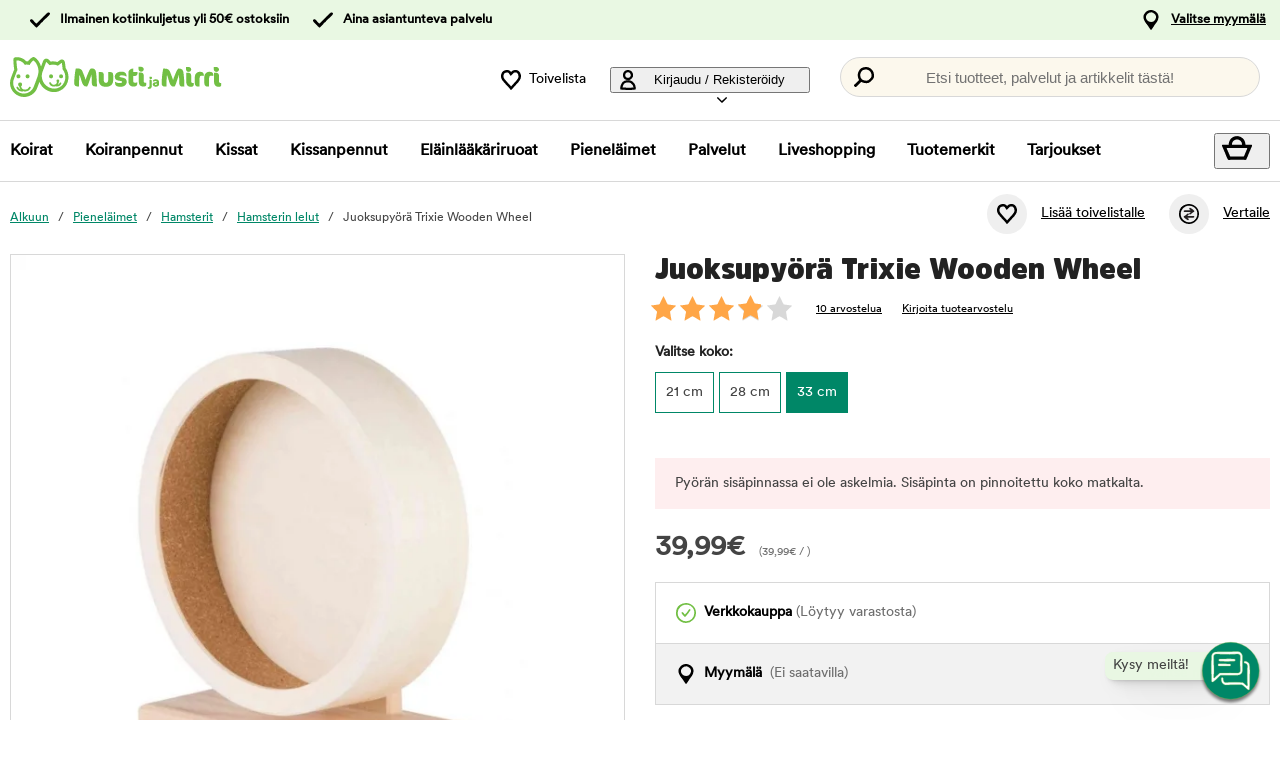

--- FILE ---
content_type: text/html; charset=utf-8
request_url: https://www.mustijamirri.fi/trixie-juoksupyora-hamsterille?67170
body_size: 85841
content:
<!DOCTYPE HTML> <html xml:lang="fi-FI" lang="fi-FI" xmlns:fb="http://ogp.me/ns/fb#" class="mfi"> <head> <title>Juoksupyörä Trixie Wooden Wheel | Musti ja Mirri</title> <meta charset="UTF-8"><meta name="description" content="Puinen juoksupyörä pieneläimille." /><link rel="canonical" href="https://www.mustijamirri.fi/trixie-juoksupyora-hamsterille" /><meta property="og:url" content="https://www.mustijamirri.fi/trixie-juoksupyora-hamsterille" /><meta name="google-site-verification" content="" /><script type="text/javascript">window.DY = window.DY || {};DY.recommendationContext = {type: "PRODUCT", data: ["141054"]};DY.userActiveConsent = { accepted: false };</script><link rel="preconnect" href="//cdn-eu.dynamicyield.com"><link rel="preconnect" href="//st-eu.dynamicyield.com"><link rel="preconnect" href="//rcom-eu.dynamicyield.com"><link rel="preconnect" href="//helloretailcdn.com"><link rel="dns-prefetch" href="//cdn-eu.dynamicyield.com"><link rel="dns-prefetch" href="//st-eu.dynamicyield.com"><link rel="dns-prefetch" href="//rcom-eu.dynamicyield.com"><link rel="dns-prefetch" href="//helloretailcdn.com"><script type="text/javascript" src="//cdn-eu.dynamicyield.com/api/9876749/api_dynamic.js"></script><script type="text/javascript" src="//cdn-eu.dynamicyield.com/api/9876749/api_static.js"></script><script async src="https://helloretailcdn.com/helloretail.js"></script><script type="text/javascript">window.hrq = window.hrq || [];let helloRetailUuid = "294da9e9-e28f-4f0f-a1a6-c3e4857bb4e5";if (window.location.hostname === "b2b.vetzoo.se") {helloRetailUuid = "be4dfa32-3a52-4840-9cc8-3ddf00d97ed9";}hrq.push(["init", {"websiteUuid": helloRetailUuid}]);</script><script>const shopPrefix = 'mfi';function getCookie(name) {let cookieArray = document.cookie.split(';');for (let i = 0; i < cookieArray.length; i++) {let cookiePair = cookieArray[i].split('=');if (name === cookiePair[0].trim()) {return decodeURIComponent(cookiePair[1]);}}return null;}function migrateConsentFromCookies() {/* Define mappings from your cookie consent types to the GTM consent configuration */const consentMapping = {'marketing': ['ad_storage', 'ad_user_data', 'ad_personalization'],'statistics': ['analytics_storage'],'necessary': ['functionality_storage', 'security_storage'],'functional': ['functionality_storage'],'personalization': ['personalization_storage']};/* Initialize an object to store the consent settings */const consentMode = {'ad_storage': 'denied','analytics_storage': 'denied','ad_user_data': 'denied','ad_personalization': 'denied','personalization_storage': 'denied','functionality_storage': 'denied','security_storage': 'denied'};/* Check if consent information is already in localStorage */if (localStorage.getItem(shopPrefix + '_consentMode') === null) {/* Loop through each consent type defined in the mapping */Object.keys(consentMapping).forEach(type => {const consentCookieName = shopPrefix + '_consent_' + type;const consentValue = getCookie(consentCookieName);if (consentValue === 'granted') {/* Update all related GTM settings to 'granted' */consentMapping[type].forEach(setting => {consentMode[setting] = 'granted';});}});/* Save the consentMode to localStorage */localStorage.setItem(shopPrefix + '_consentMode', JSON.stringify(consentMode));}}/* Perform the migration check */migrateConsentFromCookies();/* Preliminary consent settings for GTM via gtag */window.dataLayer = window.dataLayer || [];function gtag() { dataLayer.push(arguments); }const storedConsentMode = localStorage.getItem(shopPrefix + '_consentMode');if(storedConsentMode === null){gtag('consent', 'default', {ad_storage: 'denied',analytics_storage: 'denied',ad_user_data: 'denied',ad_personalization: 'denied',personalization_storage: 'denied',functionality_storage: 'denied',security_storage: 'denied','wait_for_update': 500,});} else {gtag('consent', 'default', JSON.parse(storedConsentMode));gtag('consent', 'update', JSON.parse(storedConsentMode));}</script>  <script>
	var dataLayer = dataLayer || [];

	function getSelectPromotionEventDetails(productNo) {
		var eventDetails = JSON.parse(localStorage.getItem("select_promotion_event-" + productNo));
		if (eventDetails) {
			return eventDetails.ecommerceParams;
		}
		return {};
	}

	dataLayer.push({
		'subplatform': 'B17',
		'page': {
			'type': 'product',
		},
		'session': {
			'sessionName': 'cee98dce60ed9a0b0fcb8b617e55a1fb361644dd8f30927f8413b5e624cea793',
			'ref': '',
			'ip': '3.22.71.236',
		},
		'ecommerce': {
			'ecommerceParams': JSON.parse(localStorage.getItem("select_promotion_event")) ? JSON.parse(localStorage.getItem("select_promotion_event")).ecommerceParams : {},
			'currency': 'EUR',
		},
	 		'cart': [],
	 		'category': {
			'tree': 'Pieneläimet > Hamsterit > Hamsterin lelut'
		},
							    
	});
</script>   <script>
window.initGtmTag = function(w,d,s,l,i){
	if( !('isGtmInitialized' in window) ) {
		window.isGtmInitialized = true;
		w[l]=w[l]||[];w[l].push({'gtm.start': new Date().getTime(),event:'gtm.js'});var f=d.getElementsByTagName(s)[0], j=d.createElement(s),dl=l!='dataLayer'?'&l='+l:'';j.async=true;j.src='https://www.googletagmanager.com/gtm.js?id='+i+dl;f.parentNode.insertBefore(j,f);
	}
};
</script> <script>window.initGtmTag(window,document,'script','dataLayer','GTM-NX3K7DNQ');</script><meta http-equiv="X-UA-Compatible" content="IE=edge,chrome=1" /><link rel="shortcut icon" href="https://get.musti.media/shops/mfi/resources/ftp/original/c4/4246d8aea0cbe395faa657e4c4241c.ico" type="image/x-icon" /><link as="font" rel="preload" href="https://get.musti.media/_css/fonts/CircularXXTT-Black.woff2" type="font/woff2" crossorigin /><link as="font" rel="preload" href="https://get.musti.media/_css/fonts/CircularXXTT-Book.woff2" type="font/woff2" crossorigin /><link as="font" rel="preload" href="https://get.musti.media/_css/fonts/332AAC_1_0.woff2" type="font/woff2" crossorigin /><link type='text/css' href='//get.musti.media/_build/app.6cba6807.css' rel='stylesheet' /><link type='text/css' href='//get.musti.media/_build/mfi.87f55a4f.css' rel='stylesheet' /><script type="text/javascript">var b17_domain = 'www.mustijamirri.fi/' ;var b17_screen = "web" ;</script><meta name="viewport" content="width=device-width, initial-scale=1.0, viewport-fit=cover"><meta name="theme-color" content="#000000"><meta property="og:image" content="https://get.musti.media/shops/mfi/resources/ftp/productpage/b0/trixie-hamsterhjul-b0.jpg" /><meta property="og:title" content="Juoksupyörä Trixie Wooden Wheel | Musti ja Mirri" /><meta property="og:title" content="Juoksupyörä Trixie Wooden Wheel | Musti ja Mirri" /><meta name="twitter:card" content="summary" /><meta name="twitter:title" content="Juoksupyörä Trixie Wooden Wheel | Musti ja Mirri" /><meta name="twitter:image" content="https://get.musti.media/shops/mfi/resources/ftp/productpage/b0/trixie-hamsterhjul-b0.jpg" /><meta name="twitter:description" content="Puinen juoksupyörä pieneläimille." />  <base href="https://www.mustijamirri.fi/" />  <script>
	(function(d, id) {
		if (!window.flowbox) { var f = function () { f.q.push(arguments); }; f.q = []; window.flowbox = f; }
		if (d.getElementById(id)) {return;}
		var s = d.createElement('script'), fjs = d.scripts[d.scripts.length - 1]; s.id = id; s.async = true;
		s.src = 'https://connect.getflowbox.com/flowbox.js';
		fjs.parentNode.insertBefore(s, fjs);
	})(document, 'flowbox-js-embed');
	</script> </head> <body 
	
				class=" 		p-incl cu-EUR  search-helloretail "
			
>  <noscript><iframe src="https://www.googletagmanager.com/ns.html?id=GTM-NX3K7DNQ" height="0" width="0" style="display:none;visibility:hidden"></iframe></noscript><form style="width:0; height:0;margin:0;"><input type="hidden" id="compyes" value="0" /></form><div id="dialog" title="Lisätietoa"></div><div id="modal" class="page_content"></div><div class="spinner hide" id='spinner'></div><div id="page" class="langFI sh_mfi pg_product" data-page-type="product">   <div data-nosnippet class="privacy_headsup_overlay"></div> <div id="cookie_consent_wrapper" class="cookie_consent_wrapper"> <div data-nosnippet 
			id="cookie_consent" 
			class="privacy_headsup" 
			role="dialog" 
			aria-modal="true" 
			aria-labelledby="cookie_banner_title" 
			aria-describedby="cookie_banner_info_text"
			aria-hidden="false"
		> <div class="modal"> <div class="frame cookie_summary_view" data-init-toggle> <div class="content"> <div class="title-and-body"> <div class="text-wrapper" id="cookie_banner_title">Paras ostokokemus sinulle ja lemmikillesi!</div> <p class="body" id="cookie_banner_info_text">Käytämme evästeitä ja vastaavia tekniikoita verkkosivuillamme:</p> <div class="div"> <div class="frame-2"> <img class="pets" src="https://get.musti.media/shops/mfi/img/pets-fill0-wght400-grad0-opsz48-1-2-2.svg" alt="" width="24" height="24"/> <p class="p">Varmistaaksemme, että sivusto toimii oikein</p> </div> <div class="frame-2"> <img class="pets" src="https://get.musti.media/shops/mfi/img/pets-fill0-wght400-grad0-opsz48-1-2-1.svg" alt="" width="24" height="24"/> <p class="p">Tarjotaksemme sinulle ja lemmikillesi parhaan käyttökokemuksen</p> </div> <div class="frame-2"> <img class="pets" src="https://get.musti.media/shops/mfi/img/pets-fill0-wght400-grad0-opsz48-1-2-2.svg" alt="" width="24" height="24"/> <p class="p">Kerätäksemme tietoa tilastoja ja analyyseja varten</p> </div> <div class="frame-2"> <img class="pets" src="https://get.musti.media/shops/mfi/img/pets-fill0-wght400-grad0-opsz48-1-2-1.svg" alt="" width="24" height="24"/> <p class="p">Luodaksemme henkilökohtaista markkinointia sinulle ja lemmikkillesi</p> </div> <div class="frame-2"> <img class="pets" src="https://get.musti.media/shops/mfi/img/pets-fill0-wght400-grad0-opsz48-1-2-2.svg" alt="" width="24" height="24"/> <p class="p">Mukauttaaksemme sivustoamme sinulle ja lemmikkillesi</p> </div> <div class="frame-2"> <img class="pets" src="https://get.musti.media/shops/mfi/img/pets-fill0-wght400-grad0-opsz48-1-2-2.svg" alt="" width="24" height="24"/> <p class="p">Evästeitä voidaan käyttää henkilökohtaiseen ja ei-henkilökohtaiseen mainontaan (<a class="body-2" href="https://business.safety.google/intl/fi/privacy/" target="_blank" >Lue lisää siitä, miten Google käsittelee henkilökohtaisia tietoja</a>)</p> </div> </div> <div class="frame-3 cookie_info"> <a href="evasteet" class="body-2 cookie_url">Evästekäytäntö</a> </div> <div class="helper-div2"></div> </div> </div> <div class="cat-tail-container"> <img class="cat-tail" src="https://get.musti.media/shops/mfi/img/cat-tail2.svg" alt="" width="311" height="147"/> </div> <div class="cat-container"> <img class="cat-img" src="https://get.musti.media/shops/mfi/img/cat.svg" alt="" width="331" height="280"/> </div> </div> <div style="display:none;" class="cookie_settings_view frame cookie_summary_view" data-settings-toggle> <form method='post' id='cookieform' class="cookie_settings_content"> <div> <h2>Muuta asetuksia</h2> </div> <div class="Title" style="cursor:unset;"> <div class="RadioTitle" style="flex: 1 1 0; justify-content: flex-start; align-items: flex-start; gap: 8px; display: flex"> <div class="checkboxWrapper" style="width: 24px; height: 24px; position: relative"> <input type="checkbox" checked data-id="alwaysCheckedCheckbox" id="consent_necessary" name="consent_necessary" value="yes" role="checkbox" disabled> <span class="checkmark"></span> </div> <div class="TitleExtra" style="flex: 1 1 0; flex-direction: column; justify-content: flex-start; align-items: flex-start; display: inline-flex"> <label for="consent_necessary" class="Title2" style="align-self: stretch; cursor: pointer;"> <span style="color: #444444; font-size: 16px; font-family: Circular Std-Book, Helvetica; font-weight: 700; line-height: 24px; letter-spacing: 0.48px; word-wrap: break-word"> Ehdottoman välttämättömät<br/> </span> <span style="color: #444444; font-size: 16px; font-family: Circular Std-Book, Helvetica; font-weight: 400; line-height: 24px; letter-spacing: 0.48px; word-wrap: break-word"> Hyödynnämme ehdottoman välttämättömiä evästeitä, jotta verkkosivustomme toimii oikein. Nämä evästeet liittyvät verkkosivuston ydintoiminnallisuuksiin, kuten kirjautumiseen, tietoturvaan, viestinnän välitykseen ja saatavuuteen. Voit kytkeä myös nämä evästeet pois päältä Internet selaimesi asetuksista, mutta tämä voi vaikuttaa verkkosivuston toimintaan.</span> </label> </div> </div> </div> <div class="Title" data-checkbox-id="consent_functional"> <div class="RadioTitle" style="flex: 1 1 0; justify-content: flex-start; align-items: flex-start; gap: 8px; display: flex"> <div class="checkboxWrapper" style="width: 24px; height: 24px; position: relative"> <input type="checkbox" checked class="cookie_check" id="consent_functional" name="consent_functional" value="yes" role="checkbox"> <span class="checkmark"></span> </div> <div class="TitleExtra" style="flex: 1 1 0; flex-direction: column; justify-content: flex-start; align-items: flex-start; display: inline-flex"> <label for="consent_functional" class="Title2" style="align-self: stretch; cursor: pointer;"> <span style="color: #444444; font-size: 16px; font-family: Circular Std-Book, Helvetica; font-weight: 700; line-height: 24px; letter-spacing: 0.48px; word-wrap: break-word"> Käytettävyys<br/> </span> <span style="color: #444444; font-size: 16px; font-family: Circular Std-Book, Helvetica; font-weight: 400; line-height: 24px; letter-spacing: 0.48px; word-wrap: break-word"> Nämä evästeet mahdollistavat erilaisten lisättyjen toiminnallisuuksien toimimisen verkkosivustollamme.</span> </label> </div> </div> </div> <div class="Title" data-checkbox-id="consent_statistics"> <div class="RadioTitle" style="flex: 1 1 0; justify-content: flex-start; align-items: flex-start; gap: 8px; display: flex"> <div class="checkboxWrapper" style="width: 24px; height: 24px; position: relative"> <input type="checkbox" checked class="cookie_check" id="consent_statistics" name="consent_statistics" value="yes" role="checkbox"> <span class="checkmark"></span> </div> <div class="TitleExtra" style="flex: 1 1 0; flex-direction: column; justify-content: flex-start; align-items: flex-start; display: inline-flex"> <label for="consent_statistics" class="Title2" style="align-self: stretch; cursor: pointer;"> <span style="color: #444444; font-size: 16px; font-family: Circular Std-Book, Helvetica; font-weight: 700; line-height: 24px; letter-spacing: 0.48px; word-wrap: break-word"> Tilastointi ja analytiikka<br/> </span> <span style="color: #444444; font-size: 16px; font-family: Circular Std-Book, Helvetica; font-weight: 400; line-height: 24px; letter-spacing: 0.48px; word-wrap: break-word"> Keräämme evästeiden avulla tietoja verkkosivuvierailuista ymmärtääksemme kuinka verkkosivustoa käytetään. Tämä tieto auttaa meitä laskemaan vierailujen määriä ja vierailun lähteitä, analysoimaan mitkä yksittäiset sivut ovat suosituimpia sekä ymmärtämään kuinka verkkosivustolla liikutaan.</span> </label> </div> </div> </div> <div class="Title" data-checkbox-id="consent_marketing"> <div class="RadioTitle" style="flex: 1 1 0; justify-content: flex-start; align-items: flex-start; gap: 8px; display: flex"> <div class="checkboxWrapper" style="width: 24px; height: 24px; position: relative"> <input type="checkbox" checked class="cookie_check" id="consent_marketing" name="consent_marketing" value="yes" role="checkbox"> <span class="checkmark"></span> </div> <div class="TitleExtra" style="flex: 1 1 0; flex-direction: column; justify-content: flex-start; align-items: flex-start; display: inline-flex"> <label for="consent_marketing" class="Title2" style="align-self: stretch; cursor: pointer;"> <span style="color: #444444; font-size: 16px; font-family: Circular Std-Book, Helvetica; font-weight: 700; line-height: 24px; letter-spacing: 0.48px; word-wrap: break-word"> Kohdennettu mainonta<br/> </span> <span style="color: #444444; font-size: 16px; font-family: Circular Std-Book, Helvetica; font-weight: 400; line-height: 24px; letter-spacing: 0.48px; word-wrap: break-word"> Kohdennetun mainonnan evästeillä voimme yhdessä markkinointikumppaneidemme kanssa näyttää sinulle relevanttia mainontaa, joka perustuu käyttäytymiseesi verkkosivustollamme. Näitä evästeitä hyödynnetään myös profilointiin kiinnostuksen kohteidesi perusteella (esim. koiran omistaja) sekä mainosten näyttämiseen muilla verkkosivustoilla, joilla vierailet.</span> </label> </div> </div> </div> <div class="Title" data-checkbox-id="consent_personalization"> <div class="RadioTitle" style="flex: 1 1 0; justify-content: flex-start; align-items: flex-start; gap: 8px; display: flex"> <div class="checkboxWrapper" style="width: 24px; height: 24px; position: relative"> <input type="checkbox" checked class="cookie_check" id="consent_personalization" name="consent_personalization" value="yes" role="checkbox"> <span class="checkmark"></span> </div> <div class="TitleExtra" style="flex: 1 1 0; flex-direction: column; justify-content: flex-start; align-items: flex-start; display: inline-flex"> <label for="consent_personalization" class="Title2" style="align-self: stretch; cursor: pointer;"> <span style="color: #444444; font-size: 16px; font-family: Circular Std-Book, Helvetica; font-weight: 700; line-height: 24px; letter-spacing: 0.48px; word-wrap: break-word"> Personointi<br/> </span> <span style="color: #444444; font-size: 16px; font-family: Circular Std-Book, Helvetica; font-weight: 400; line-height: 24px; letter-spacing: 0.48px; word-wrap: break-word"> Personoinnin avulla voimme räätälöidä sinulle verkkosivustollamme näytettävää sisältöä. Kun annat suostumuksesi personointiin, näet relevantteja ja juuri sinua kiinnostavia tuotteita sivustollamme.</span> </label> </div> </div> </div> <div class="helper-div1"></div> </form> </div> <div class="bottom-wrapper"> <div class="curve-line"> <img class="curve-line-img" src="https://get.musti.media/shops/mfi/img/curvy-line.svg" alt="" width="1440" height="41"/> </div> <div class="frame-4"> <div class="frame-5"> <div id="cookie_settings2" class="basic"> <button class="label">Teen muutoksia</button> </div> <div id="submit_privacy_consent1" data-id="cookie_only_necessary_or_selected" class="basic accept_privacy_consent"> <button id="cookie_only_necessary2" data-id-change="1" class="label">Hyväksy vain välttämättömät evästeet</button> <button id="" data-id-change="2" class="label" style="display: none;">Hyväksy valitut</button> </div> <button data-testid="privacy_consent_button" id="submit_privacy_consent3" data-accept-all class="label-wrapper accept_privacy_consent"> <div class="label-2">Hyväksy kaikki evästeet</div> </button> </div> </div> </div> </div> </div> </div> <script>
		// Wait for the DOM to fully load before executing the script
		document.addEventListener('DOMContentLoaded', function() {
			// Get element by data-id = alwaysCheckedCheckbox
			document.querySelector('[data-id="alwaysCheckedCheckbox"]').addEventListener('click', function(e) {
				e.preventDefault(); // Prevent the default checkbox action
			});

			// Find all div.Title elements
			var titles = document.querySelectorAll('.Title');

			// Add click event listener to each Title div
			titles.forEach(function(title) {
				title.addEventListener('click', function() {
					// Get the checkbox ID from the data attribute
					var checkboxId = title.getAttribute('data-checkbox-id');
					if (checkboxId) {
						// Find the checkbox by ID
						var checkbox = document.getElementById(checkboxId);

						// Toggle the checkbox
						if (checkbox) {
							checkbox.checked = !checkbox.checked;
						}
					}
				});
			});

			// Find the "Change settings" link by its ID
			var settingsTrigger = document.getElementById('cookie_settings2');

			// Find the two div elements by their classes
			var summaryView = document.querySelector('.cookie_summary_view[data-init-toggle]');
			var settingsView = document.querySelector('.cookie_settings_view[data-settings-toggle]');

			// Check if elements exist to prevent errors
			if(settingsTrigger && summaryView && settingsView) {
				// Add click event listener to the "Change settings" link
				settingsTrigger.addEventListener('click', function(e) {
					e.preventDefault(); // Prevent the default action of the link

					// Toggle visibility of the two div elements
					if(summaryView.style.display === 'none') {
						document.querySelectorAll('.cookie_check').forEach(function(checkbox) {
							checkbox.checked = true;
						});
						summaryView.style.display = 'flex'; // Show the summary view
						settingsView.style.display = 'none'; // Hide the settings view
						document.querySelector('#cookie_consent_wrapper .modal').style.setProperty('background-color', 'rgba(0, 135, 103)');
						// console.log('change to #cookie_only_necessary');
						document.getElementById('submit_privacy_consent').setAttribute('id', 'cookie_only_necessary');
						// document.querySelector('[data-id="cookie_only_necessary_or_selected"] .label').innerText = 'Hyväksy vain välttämättömät evästeet';
						// make display block to data-id-change="1"
						document.querySelector('[data-id-change="1"]').style.display = 'block';
						// make display none to data-id-change="2"
						document.querySelector('[data-id-change="2"]').style.display = 'none';
						document.querySelector('#cookie_settings2 button.label').innerText = 'Teen muutoksia';
					} else {
						document.querySelectorAll('.cookie_check').forEach(function(checkbox) {
							checkbox.checked = false;
						});
						summaryView.style.display = 'none'; // Hide the summary view
						settingsView.style.display = 'flex'; // Show the settings view
						document.querySelector('#cookie_consent_wrapper .modal').style.setProperty('background-color', '#E9F8E3');

						document.getElementById('cookie_only_necessary2').setAttribute('id', 'submit_privacy_consent');

						// make display none to data-id-change="1"
						document.querySelector('[data-id-change="1"]').style.display = 'none';
						// make display block to data-id-change="2"
						document.querySelector('[data-id-change="2"]').style.display = 'block';
						document.querySelector('#cookie_settings2 button.label').innerText = 'Takaisin';
					}
				});
			}
		});
	</script>    <noscript> <div style='clear: both; color: #fff; background-color: #b60000;' class="noscript"> <input type='checkbox' style='display: none' id='no_script_warning_checked'> <div> <label for='no_script_warning_checked'>Käytät sivustoa ilman Javascript-toiminnallisuutta. Jotkin toiminnot ja palvelut saattavat lakata toimimasta. Piilotat tästä.</label> </div> </div> </noscript> <div id='shop_menu_compare'>  </div> <div id="wrapper"> <div class="a11y-navigation"> <a href="#shop_main" class="a11y-button button"> <span>Siirry sisältöön</span> </a> <button class="a11y-button" onclick="javascript:__customerServiceToggle();"> <span>Ota yhteyttä asiakaspalveluun</span> </button> </div>    <nav class="top-nav checkout_hide " aria-label="Päävalikko"> <div class="nav-1"> <div class="nav-1-content flex align-center"> <div class="nav-1-item align-center flex xxs-none"> </div> <div class="nav-1-item align-center none md-flex"> <div class="icon-nav-1 icon-check text-nav-1">Ilmainen kotiinkuljetus yli 50€ ostoksiin</div> </div> <div class="nav-1-item align-center none lg-flex"> <div class="icon-nav-1 icon-check text-nav-1">Aina asiantunteva palvelu</div> </div>     <div class="nav-1-stores">   <a id='nav-1-store-selection' class='nav-1-store-selection' data-event-name='store_locator_top_click' data-event-name-check='store_locator_top_click 2' onclick="dataClickOnLink(event, &#039;click&#039;)" href='https://www.mustijamirri.fi/info/myymalat'>Valitse myymälä</a>  </div> </div> </div> <div class="nav-2-mobile lg-none"> <div class="nav-2-mobile-content flex max-width-1 mx-auto align-center">  <a class='logo flex' href='https://www.mustijamirri.fi'><img src='https://get.musti.media/shops/mfi/resources/ftp/framework/logotypem.svg' alt='Musti ja Mirri - Kaverina my&ouml;t&auml;- ja vastakarvassa' title='Mustijamirri.fi' /></a>  </div> </div> <div class="nav-2-desktop none lg-block"> <div class="nav-2-desktop-content flex align-center">  <a class='logo-img logo' href='https://www.mustijamirri.fi'><img src='https://get.musti.media/shops/mfi/resources/ftp/framework/logotypem.svg' alt='Musti ja Mirri - Kaverina my&ouml;t&auml;- ja vastakarvassa' title='Mustijamirri.fi' /></a> <div class="nav-2-desktop__links lg-flex"> <a class='wishlist-button lg-flex align-center none lg-block' href='https://www.mustijamirri.fi/tuotteet/toivelistani'><div class="icon heart-nav-2 icon-nav-2">Toivelista</div> </a>  <div class="user-menu-top-container lg-flex align-center" data-js-top-container=""> <div class="topmenu-button-container align-center td-none inline-block"> <button type="button" class="reset-style td-none topmenu-button" data-js-top=".js-login" aria-haspopup="true" aria-expanded="false" aria-controls="user-nav-menu"> <div class="icon mr-1 user-nav-2 icon-nav-2">  Kirjaudu / Rekisteröidy <span class="pr-1-5 dropdown-icon"></span> </div> </button> <div style="opacity: 0;" class="topmenu-content js-login lh-2 relative z-11 transition none" data-js-subtop-container=""> <div class="absolute none lg-flex top-menu-dropdown box-shadow" id="my_account_menu"> <div class="menu transition fast" data-js-topmenu-container=""> <div class="menu-item" data-js-menuitem="">  <a class='td-none bold' onClick="login('login')" href='javascript:doit();'>Kirjaudu sisään</a> </div> <div class="menu-item" data-js-menuitem="">  <a class='td-none ' href='https://www.mustijamirri.fi/tilaukset/yhteystietoni'>Rekisteröidy asiakkaaksi</a> </div> <div class="menu-item" data-js-menuitem="">  <a class='td-none ' href='https://www.mustijamirri.fi/tilaukset/omat-tilaukseni'>Ostohistoria</a> </div> </div> </div> </div> </div> </div>  <div class="search-trigger-container"> <button type="button" class="medium-search reset-style" data-js-menu="#search" aria-label="Paina Enter avataksesi haun."> <span class="in-doc-placeholder">Etsi tuotteet, palvelut ja artikkelit tästä!</span> </button> </div> </div> </div> </div> <div class="nav-3-mobile nav-3-main lg-none" id="nav-3-mobile" data-js-sticky=".nav-2-mobile"> <div class="flex mx-auto justify-space-around align-center col-12 nav-3-mobile-container"> <button type="button" class="reset-style td-none p-1 col-3 nav-3-mobile text-center inline-block"
				data-js-menu="#mainmenu"
				aria-label="Valikko"
				> <div class="icon menu-nav-3 icon-nav-3"></div> <div class="lh-1 fs-1-0" style="padding-top: 5px;">Valikko</div> </button> <button type="button" class="reset-style td-none p-1 col-3 fill-brand nav-3-mobile text-center inline-block my-account"> <div class="icon user-nav-2 icon-nav-3"></div> <div class="lh-1 fs-1-0" style="padding-top: 5px;">Kirjaudu / Rekisteröidy</div> </button> <button
				type="button"
				class="reset-style as-link td-none p-1 col-3 nav-3-mobile text-center inline-block relative"
				data-js-menu="#shop_menu_cart"
				aria-label="Näytä ostoskori"
				aria-controls="shop_menu_cart"
				aria-haspopup="dialog"
				aria-expanded="false"> <span class="cart-icon relative"> <div class="icon mr-1 cart-nav-3 icon-nav-3"></div> <div class="hide absolute framework_cart_num" style="top:0;right:0;transform:translateY(-50%) translateX(25%);"><div class="transition bg-cta fc-light body-font-alt text-center cart-counter"  data-js-cart-count>0</div></div> </span> <div class="lh-1 fs-1-0" style="padding-top: 5px;">Ostoskori</div> </button><button type="button" class="reset-style td-none p-1 col-3 nav-3-mobile text-center inline-block" data-search-trigger="helloretail" data="#search"> <div class="icon search-nav-3 icon-nav-3"></div> <div class="lh-1 fs-1-0" style="padding-top: 5px;">Hae</div> </button> </div> </div> <div class="nav-3-desktop nav-3-main none lg-block" data-js-sticky=".nav-2-desktop"> <div class="nav-3-desktop-content flex align-center "> <div class="flex mainmenu-text">    <a class='mainmenu-section ' data-js-menu='#mainmenu .js-hund'  href='https://www.mustijamirri.fi/koirat'>Koirat</a>   <a class='mainmenu-section ' data-js-menu='#mainmenu .js-valp'  href='https://www.mustijamirri.fi/koiranpennut'>Koiranpennut</a>   <a class='mainmenu-section ' data-js-menu='#mainmenu .js-katt'  href='https://www.mustijamirri.fi/kissat'>Kissat</a>   <a class='mainmenu-section ' data-js-menu='#mainmenu .js-kattunge'  href='https://www.mustijamirri.fi/kissanpennut'>Kissanpennut</a>   <a class='mainmenu-section ' data-js-menu='#mainmenu .js-veterinarfoder'  href='https://www.mustijamirri.fi/erikoisruoat'>El&auml;inl&auml;&auml;k&auml;riruoat</a>   <a class='mainmenu-section chosen' data-js-menu='#mainmenu .js-smadjur'  href='https://www.mustijamirri.fi/pienelaimet'>Pienel&auml;imet</a>   <a class='mainmenu-section' data-js-menu='#mainmenu .js-services'  href='https://www.mustijamirri.fi/palvelut'>Palvelut</a>   <a class='mainmenu-section' href='https://www.mustijamirri.fi/liveshopping'>Liveshopping</a>   <a class='mainmenu-section' href='https://www.mustijamirri.fi/tuotteet/tuotemerkit'>Tuotemerkit</a> <a class='mainmenu-section onoffer' data-js-menu='#mainmenu .js-onoffer'  href='https://www.mustijamirri.fi/kampanja'>Tarjoukset</a> </div> <div class="mainmenu-right flex-right flex "> <div class="search-trigger-container flex-shrink-0" style="display: none;"> <button type="button" aria-label="Paina Enter avataksesi haun." data-search-trigger="helloretail" data-js-menu="#search" class="reset-style as-link relative"> <div class="icon search-nav-3" style="margin: 7px;" aria-hidden="true"></div> </button> </div> <button 
				type="button"
				class="reset-style as-link w-auto td-none flex-shrink-0 checkout-icon relative"
				data-js-menu="#shop_menu_cart"
				aria-label="Näytä ostoskori"
				aria-controls="shop_menu_cart"
				aria-haspopup="dialog"
				aria-expanded="false"
				><div class="cart-icon relative"> <div class="icon mr-1 cart-nav-3 icon-nav-3"></div> <div class="hide absolute framework_cart_num" style="top: 0; right: 0; transform: translateY(-50%) translateX(25%);"> <div class="transition bg-cta fc-light body-font-alt text-center cart-counter" data-js-cart-count> 0</div> </div> </div> </button> </div> </div> </div> <div id="mainmenu" class="mainmenu none" data-js-menu-container data-js-sticky=".nav-2-desktop"> <div class="overlay col-12" data-js-overlay data-js-close></div> <div class="mainmenu-navigation col-12"> <div class="nav-mobile-dropdown-header lg-none sticky-top"> <div class="left mobile-logo">  <a class='logo-img logo' href='https://www.mustijamirri.fi'><img src='https://get.musti.media/shops/mfi/resources/ftp/framework/logotypem.svg' alt='Musti ja Mirri - Kaverina my&ouml;t&auml;- ja vastakarvassa' title='Mustijamirri.fi' /></a> </div> <button type="button" class="reset-style nav-mobile-close inline-block topmenu-button" data-js-close aria-label=""> <div class="icon close-nav"></div> </button> </div> <span class="lg-none nav-3-mobile block nav-3-mobile-height"></span> <div style="height: 100%; overflow-x: hidden; overflow-y: scroll;">  <div class="mainmenu-content js-hund" data-js-submenu-container>   <div class="mainmenu-col-borders none lg-flex"> <div class="col-border first col-3 block"></div> <div class="col-border col-3 block"></div> <div class="col-border col-3 block"></div> <div class="col-border last col-3 block"></div> </div> <div class="menu"> <div class="menu-item" data-js-menuitem> <div class="mainmenu-header flex lg-none bold"> <button type="button" class="reset-style submenu-toggle-mobile relative td-none fill-brand mr-1-5 no-hov"
						data-js-submenu-toggle
						aria-controls="submenu-hund"
						aria-expanded="false"
						data-event-name="menu_interaction"
						data-event-name-check="menu interaction e1"
						data-event-menu-type="main"
						data-event-category="Koirat"
						data-event-subcategory=""
						data-event-title=""
						aria-label="hund"> <div class="icon icon-20 absolute top-50p left-0 translate-y-50pn expand expand-nav"></div> <div class="icon icon-20 absolute top-50p left-0 translate-y-50pn collapse collapse-nav"></div> </button>   <a class='submenu-header-mobile' data-event-name='menu_interaction' data-event-name-check='menu interaction 41' data-event-menu-type='main' data-event-category='Koirat' data-event-subcategory='' data-event-title='Koirat' onclick="dataClickOnLink(event, &#039;click&#039;)" href='https://www.mustijamirri.fi/koirat'>Koirat</a> </div> <div class="menu submenu transition fast lg-max-height-none--important overflow-hidden" data-js-submenu id="submenu-hund" hidden inert> <div class="lg-flex flex-wrap padding-menu-mobile" data-js-menuitem> <div class="dropdown-section-left none lg-block lg-col-3"> <div class="section-link col-12"> <a class='button' data-event-name='menu_interaction' data-event-name-check='menu interaction 9' data-event-menu-type='main' data-event-category='Koirat' data-event-subcategory='' data-event-title='Kaikki tuotteet' onclick="dataClickOnLink(event, &#039;click&#039;)" href='https://www.mustijamirri.fi/koirat'>Kaikki tuotteet</a></div> <div class="browse-new"> <div class="section-link col-12"> <a class='button' data-event-name='menu_interaction' data-event-name-check='menu interaction 10' data-event-menu-type='main' data-event-category='Koirat' data-event-subcategory='' data-event-title='Uutuustuotteet' onclick="dataClickOnLink(event, &#039;click&#039;)" href='https://www.mustijamirri.fi/koirat/uutuudet'>Uutuustuotteet</a></div>  <div class="section-link onoffer col-12">  <a class='button' data-event-name='menu_interaction' data-event-name-check='menu interaction 102' data-event-menu-type='main' data-event-category='Koirat' data-event-subcategory='' data-event-title='Tarjoukset' onclick="dataClickOnLink(event, &#039;click&#039;)" href='https://www.mustijamirri.fi/tarjoukset-koirat'>Tarjoukset</a> </div>   <div class="section-link seasonal col-12"> <a class='button' data-event-name='menu_interaction' data-event-name-check='menu interaction 13' data-event-menu-type='main' data-event-category='Koirat' data-event-subcategory='' data-event-title='Ruokintaopas' onclick="dataClickOnLink(event, &#039;click&#039;)" href='https://www.mustijamirri.fi/ruokintaopas'>Ruokintaopas</a></div>  <div class="section-link col-12"> <a class='button' data-event-name='menu_interaction' data-event-name-check='menu interaction 15' data-event-menu-type='main' data-event-category='Koirat' data-event-subcategory='' data-event-title='Vinkkejä ja artikkeleita' onclick="dataClickOnLink(event, &#039;click&#039;)" href='https://www.mustijamirri.fi/koirat/vinkit-ja-artikkelit'>Vinkkejä ja artikkeleita</a></div>  <div class="section-link external-giftcard col-12"> <a class='button' data-event-name='menu_interaction' data-event-name-check='menu interaction 18' data-event-menu-type='main' data-event-category='Koirat' data-event-subcategory='' data-event-title='Osta lahjakortti' onclick="dataClickOnLink(event, &#039;click&#039;)" href='https://www.mustijamirri.fi/lahjakortit'>Osta lahjakortti</a></div>     </div>   <div class="bold fc-cta menu_headline_cta"> Tarjouksessa nyt!</div> <div class="menu mb-1 "> <div> <a class='td-none ' data-event-name='menu_interaction' data-event-name-check='menu interaction 22' data-event-menu-type='main' data-event-category='Koirat' data-event-subcategory='' data-event-title=' -15% Monster isot ruokasäkit (yli 6kg)' onclick="dataClickOnLink(event, &#039;click&#039;)" href='https://www.mustijamirri.fi/monster15'> -15% Monster isot ruokasäkit (yli 6kg)</a> </div> <div> <a class='td-none ' data-event-name='menu_interaction' data-event-name-check='menu interaction 22' data-event-menu-type='main' data-event-category='Koirat' data-event-subcategory='' data-event-title='-15% Eat Rustic -puruluut ja kuivatut eläinten osat' onclick="dataClickOnLink(event, &#039;click&#039;)" href='https://www.mustijamirri.fi/eatrustic15'>-15% Eat Rustic -puruluut ja kuivatut eläinten osat</a> <div class="icon icon-16 login ml-1"> </div> </div> <div> <a class='td-none ' data-event-name='menu_interaction' data-event-name-check='menu interaction 22' data-event-menu-type='main' data-event-category='Koirat' data-event-subcategory='' data-event-title='-20 % Kaikki pedit lemmikeille' onclick="dataClickOnLink(event, &#039;click&#039;)" href='https://www.mustijamirri.fi/pedit-kampanja'>-20 % Kaikki pedit lemmikeille</a> </div> <div> <a class='td-none ' data-event-name='menu_interaction' data-event-name-check='menu interaction 22' data-event-menu-type='main' data-event-category='Koirat' data-event-subcategory='' data-event-title='-20 % Royal Canin Breed kuiva- ja märkäruoat koirille ja kissoille' onclick="dataClickOnLink(event, &#039;click&#039;)" href='https://www.mustijamirri.fi/rcbreed20-kampanja'>-20 % Royal Canin Breed kuiva- ja märkäruoat koirille ja kissoille</a> </div> <div> <a class='td-none ' data-event-name='menu_interaction' data-event-name-check='menu interaction 22' data-event-menu-type='main' data-event-category='Koirat' data-event-subcategory='' data-event-title='-20% Orijen-kuivaruoat koirille ja kissoille' onclick="dataClickOnLink(event, &#039;click&#039;)" href='https://www.mustijamirri.fi/orijen20'>-20% Orijen-kuivaruoat koirille ja kissoille</a> </div> <div> <a class='td-none ' data-event-name='menu_interaction' data-event-name-check='menu interaction 22' data-event-menu-type='main' data-event-category='Koirat' data-event-subcategory='' data-event-title='-20% Sam&#039;s Field kuivaruoat 13 kg koirille' onclick="dataClickOnLink(event, &#039;click&#039;)" href='https://www.mustijamirri.fi/samsfield20'>-20% Sam's Field kuivaruoat 13 kg koirille</a> </div> <div> <a class='td-none ' data-event-name='menu_interaction' data-event-name-check='menu interaction 22' data-event-menu-type='main' data-event-category='Koirat' data-event-subcategory='' data-event-title='-25 % SMAAK iso säkit' onclick="dataClickOnLink(event, &#039;click&#039;)" href='https://www.mustijamirri.fi/smaak25'>-25 % SMAAK iso säkit</a> </div> <div> <a class='td-none ' data-event-name='menu_interaction' data-event-name-check='menu interaction 22' data-event-menu-type='main' data-event-category='Koirat' data-event-subcategory='' data-event-title='14,90 € Topline tassuvoide tai talvispray' onclick="dataClickOnLink(event, &#039;click&#039;)" href='https://www.mustijamirri.fi/topline-kampanja'>14,90 € Topline tassuvoide tai talvispray</a> </div> <div> <a class='td-none ' data-event-name='menu_interaction' data-event-name-check='menu interaction 22' data-event-menu-type='main' data-event-category='Koirat' data-event-subcategory='' data-event-title='20€ Golden Eagle kuivaruoat 2 kg säkit koirille' onclick="dataClickOnLink(event, &#039;click&#039;)" href='https://www.mustijamirri.fi/golden-eagle-tarjous'>20€ Golden Eagle kuivaruoat 2 kg säkit koirille</a> </div> <div> <a class='td-none ' data-event-name='menu_interaction' data-event-name-check='menu interaction 22' data-event-menu-type='main' data-event-category='Koirat' data-event-subcategory='' data-event-title='6,90 € Little&amp;Bigger shampoot ja hoitoaineet' onclick="dataClickOnLink(event, &#039;click&#039;)" href='https://www.mustijamirri.fi/lb-kampanja'>6,90 € Little&Bigger shampoot ja hoitoaineet</a> </div> <div> <a class='td-none ' data-event-name='menu_interaction' data-event-name-check='menu interaction 22' data-event-menu-type='main' data-event-category='Koirat' data-event-subcategory='' data-event-title='Brit Fresh -kuivaruoat 12 kg 49,90 €' onclick="dataClickOnLink(event, &#039;click&#039;)" href='https://www.mustijamirri.fi/britfresh-kampanja'>Brit Fresh -kuivaruoat 12 kg 49,90 €</a> </div> <div> <a class='td-none ' data-event-name='menu_interaction' data-event-name-check='menu interaction 22' data-event-menu-type='main' data-event-category='Koirat' data-event-subcategory='' data-event-title='Earth Rated -tuotteet -20 %, kun ostat 2' onclick="dataClickOnLink(event, &#039;click&#039;)" href='https://www.mustijamirri.fi/earthrated20'>Earth Rated -tuotteet -20 %, kun ostat 2</a> <div class="icon icon-16 login ml-1"> </div> </div> <div> <a class='td-none ' data-event-name='menu_interaction' data-event-name-check='menu interaction 22' data-event-menu-type='main' data-event-category='Koirat' data-event-subcategory='' data-event-title='Kaikki herkut ja puruluut Ota 3 maksa 2 (Ei koske kilohintatuotteita)' onclick="dataClickOnLink(event, &#039;click&#039;)" href='https://www.mustijamirri.fi/herkut-kampanja'>Kaikki herkut ja puruluut Ota 3 maksa 2 (Ei koske kilohintatuotteita)</a> <div class="icon icon-16 login ml-1"> </div> </div> <div> <a class='td-none ' data-event-name='menu_interaction' data-event-name-check='menu interaction 22' data-event-menu-type='main' data-event-category='Koirat' data-event-subcategory='' data-event-title='Märkäruokarieha: Osta 4, saat -30 %' onclick="dataClickOnLink(event, &#039;click&#039;)" href='https://www.mustijamirri.fi/markaruokarieha'>Märkäruokarieha: Osta 4, saat -30 %</a> </div> <div> <a class='td-none ' data-event-name='menu_interaction' data-event-name-check='menu interaction 22' data-event-menu-type='main' data-event-category='Koirat' data-event-subcategory='' data-event-title='Ota 2 saat -20% kaikista pienistä ruokasäkeistä' onclick="dataClickOnLink(event, &#039;click&#039;)" href='https://www.mustijamirri.fi/pienet-pussit20'>Ota 2 saat -20% kaikista pienistä ruokasäkeistä</a> </div> <div> <a class='td-none ' data-event-name='menu_interaction' data-event-name-check='menu interaction 22' data-event-menu-type='main' data-event-category='Koirat' data-event-subcategory='' data-event-title='Ulkoilutuotteet -50 %' onclick="dataClickOnLink(event, &#039;click&#039;)" href='https://www.mustijamirri.fi/ulkoilutuotteet-50'>Ulkoilutuotteet -50 %</a> </div> <div> <a class='td-none ' data-event-name='menu_interaction' data-event-name-check='menu interaction 22' data-event-menu-type='main' data-event-category='Koirat' data-event-subcategory='' data-event-title='Ulkoilutuotteita ja poistuvia jopa -70 %' onclick="dataClickOnLink(event, &#039;click&#039;)" href='https://www.mustijamirri.fi/ulkoiluale-2026'>Ulkoilutuotteita ja poistuvia jopa -70 %</a> </div> </div>  </div> <div class="lg-none mb-1"> <div class="relative"> <div class="w-3 inline-block"> <div class="icon star icon-16 absolute top-50p left-0 translate-y-50pn "> </div> </div> <a class='td-none fc-cta' data-event-name='menu_interaction' data-event-name-check='menu interaction 23' data-event-menu-type='main' data-event-category='Koirat' data-event-subcategory='' data-event-title=' -15% Monster isot ruokasäkit (yli 6kg)' onclick="dataClickOnLink(event, &#039;click&#039;)" href='https://www.mustijamirri.fi/monster15'> -15% Monster isot ruokasäkit (yli 6kg)</a> </div> <div class="relative"> <div class="w-3 inline-block"> <div class="icon star icon-16 absolute top-50p left-0 translate-y-50pn "> </div> </div> <a class='td-none fc-cta' data-event-name='menu_interaction' data-event-name-check='menu interaction 23' data-event-menu-type='main' data-event-category='Koirat' data-event-subcategory='' data-event-title='-15% Eat Rustic -puruluut ja kuivatut eläinten osat' onclick="dataClickOnLink(event, &#039;click&#039;)" href='https://www.mustijamirri.fi/eatrustic15'>-15% Eat Rustic -puruluut ja kuivatut eläinten osat</a> <div class="icon icon-16 login ml-1"> </div> </div> <div class="relative"> <div class="w-3 inline-block"> <div class="icon star icon-16 absolute top-50p left-0 translate-y-50pn "> </div> </div> <a class='td-none fc-cta' data-event-name='menu_interaction' data-event-name-check='menu interaction 23' data-event-menu-type='main' data-event-category='Koirat' data-event-subcategory='' data-event-title='-20 % Kaikki pedit lemmikeille' onclick="dataClickOnLink(event, &#039;click&#039;)" href='https://www.mustijamirri.fi/pedit-kampanja'>-20 % Kaikki pedit lemmikeille</a> </div> <div class="relative"> <div class="w-3 inline-block"> <div class="icon star icon-16 absolute top-50p left-0 translate-y-50pn "> </div> </div> <a class='td-none fc-cta' data-event-name='menu_interaction' data-event-name-check='menu interaction 23' data-event-menu-type='main' data-event-category='Koirat' data-event-subcategory='' data-event-title='-20 % Royal Canin Breed kuiva- ja märkäruoat koirille ja kissoille' onclick="dataClickOnLink(event, &#039;click&#039;)" href='https://www.mustijamirri.fi/rcbreed20-kampanja'>-20 % Royal Canin Breed kuiva- ja märkäruoat koirille ja kissoille</a> </div> <div class="relative"> <div class="w-3 inline-block"> <div class="icon star icon-16 absolute top-50p left-0 translate-y-50pn "> </div> </div> <a class='td-none fc-cta' data-event-name='menu_interaction' data-event-name-check='menu interaction 23' data-event-menu-type='main' data-event-category='Koirat' data-event-subcategory='' data-event-title='-20% Orijen-kuivaruoat koirille ja kissoille' onclick="dataClickOnLink(event, &#039;click&#039;)" href='https://www.mustijamirri.fi/orijen20'>-20% Orijen-kuivaruoat koirille ja kissoille</a> </div> <div class="relative"> <div class="w-3 inline-block"> <div class="icon star icon-16 absolute top-50p left-0 translate-y-50pn "> </div> </div> <a class='td-none fc-cta' data-event-name='menu_interaction' data-event-name-check='menu interaction 23' data-event-menu-type='main' data-event-category='Koirat' data-event-subcategory='' data-event-title='-20% Sam&#039;s Field kuivaruoat 13 kg koirille' onclick="dataClickOnLink(event, &#039;click&#039;)" href='https://www.mustijamirri.fi/samsfield20'>-20% Sam's Field kuivaruoat 13 kg koirille</a> </div> <div class="relative"> <div class="w-3 inline-block"> <div class="icon star icon-16 absolute top-50p left-0 translate-y-50pn "> </div> </div> <a class='td-none fc-cta' data-event-name='menu_interaction' data-event-name-check='menu interaction 23' data-event-menu-type='main' data-event-category='Koirat' data-event-subcategory='' data-event-title='-25 % SMAAK iso säkit' onclick="dataClickOnLink(event, &#039;click&#039;)" href='https://www.mustijamirri.fi/smaak25'>-25 % SMAAK iso säkit</a> </div> <div class="relative"> <div class="w-3 inline-block"> <div class="icon star icon-16 absolute top-50p left-0 translate-y-50pn "> </div> </div> <a class='td-none fc-cta' data-event-name='menu_interaction' data-event-name-check='menu interaction 23' data-event-menu-type='main' data-event-category='Koirat' data-event-subcategory='' data-event-title='14,90 € Topline tassuvoide tai talvispray' onclick="dataClickOnLink(event, &#039;click&#039;)" href='https://www.mustijamirri.fi/topline-kampanja'>14,90 € Topline tassuvoide tai talvispray</a> </div> <div class="relative"> <div class="w-3 inline-block"> <div class="icon star icon-16 absolute top-50p left-0 translate-y-50pn "> </div> </div> <a class='td-none fc-cta' data-event-name='menu_interaction' data-event-name-check='menu interaction 23' data-event-menu-type='main' data-event-category='Koirat' data-event-subcategory='' data-event-title='20€ Golden Eagle kuivaruoat 2 kg säkit koirille' onclick="dataClickOnLink(event, &#039;click&#039;)" href='https://www.mustijamirri.fi/golden-eagle-tarjous'>20€ Golden Eagle kuivaruoat 2 kg säkit koirille</a> </div> <div class="relative"> <div class="w-3 inline-block"> <div class="icon star icon-16 absolute top-50p left-0 translate-y-50pn "> </div> </div> <a class='td-none fc-cta' data-event-name='menu_interaction' data-event-name-check='menu interaction 23' data-event-menu-type='main' data-event-category='Koirat' data-event-subcategory='' data-event-title='6,90 € Little&amp;Bigger shampoot ja hoitoaineet' onclick="dataClickOnLink(event, &#039;click&#039;)" href='https://www.mustijamirri.fi/lb-kampanja'>6,90 € Little&Bigger shampoot ja hoitoaineet</a> </div> <div class="relative"> <div class="w-3 inline-block"> <div class="icon star icon-16 absolute top-50p left-0 translate-y-50pn "> </div> </div> <a class='td-none fc-cta' data-event-name='menu_interaction' data-event-name-check='menu interaction 23' data-event-menu-type='main' data-event-category='Koirat' data-event-subcategory='' data-event-title='Brit Fresh -kuivaruoat 12 kg 49,90 €' onclick="dataClickOnLink(event, &#039;click&#039;)" href='https://www.mustijamirri.fi/britfresh-kampanja'>Brit Fresh -kuivaruoat 12 kg 49,90 €</a> </div> <div class="relative"> <div class="w-3 inline-block"> <div class="icon star icon-16 absolute top-50p left-0 translate-y-50pn "> </div> </div> <a class='td-none fc-cta' data-event-name='menu_interaction' data-event-name-check='menu interaction 23' data-event-menu-type='main' data-event-category='Koirat' data-event-subcategory='' data-event-title='Earth Rated -tuotteet -20 %, kun ostat 2' onclick="dataClickOnLink(event, &#039;click&#039;)" href='https://www.mustijamirri.fi/earthrated20'>Earth Rated -tuotteet -20 %, kun ostat 2</a> <div class="icon icon-16 login ml-1"> </div> </div> <div class="relative"> <div class="w-3 inline-block"> <div class="icon star icon-16 absolute top-50p left-0 translate-y-50pn "> </div> </div> <a class='td-none fc-cta' data-event-name='menu_interaction' data-event-name-check='menu interaction 23' data-event-menu-type='main' data-event-category='Koirat' data-event-subcategory='' data-event-title='Kaikki herkut ja puruluut Ota 3 maksa 2 (Ei koske kilohintatuotteita)' onclick="dataClickOnLink(event, &#039;click&#039;)" href='https://www.mustijamirri.fi/herkut-kampanja'>Kaikki herkut ja puruluut Ota 3 maksa 2 (Ei koske kilohintatuotteita)</a> <div class="icon icon-16 login ml-1"> </div> </div> <div class="relative"> <div class="w-3 inline-block"> <div class="icon star icon-16 absolute top-50p left-0 translate-y-50pn "> </div> </div> <a class='td-none fc-cta' data-event-name='menu_interaction' data-event-name-check='menu interaction 23' data-event-menu-type='main' data-event-category='Koirat' data-event-subcategory='' data-event-title='Märkäruokarieha: Osta 4, saat -30 %' onclick="dataClickOnLink(event, &#039;click&#039;)" href='https://www.mustijamirri.fi/markaruokarieha'>Märkäruokarieha: Osta 4, saat -30 %</a> </div> <div class="relative"> <div class="w-3 inline-block"> <div class="icon star icon-16 absolute top-50p left-0 translate-y-50pn "> </div> </div> <a class='td-none fc-cta' data-event-name='menu_interaction' data-event-name-check='menu interaction 23' data-event-menu-type='main' data-event-category='Koirat' data-event-subcategory='' data-event-title='Ota 2 saat -20% kaikista pienistä ruokasäkeistä' onclick="dataClickOnLink(event, &#039;click&#039;)" href='https://www.mustijamirri.fi/pienet-pussit20'>Ota 2 saat -20% kaikista pienistä ruokasäkeistä</a> </div> <div class="relative"> <div class="w-3 inline-block"> <div class="icon star icon-16 absolute top-50p left-0 translate-y-50pn "> </div> </div> <a class='td-none fc-cta' data-event-name='menu_interaction' data-event-name-check='menu interaction 23' data-event-menu-type='main' data-event-category='Koirat' data-event-subcategory='' data-event-title='Ulkoilutuotteet -50 %' onclick="dataClickOnLink(event, &#039;click&#039;)" href='https://www.mustijamirri.fi/ulkoilutuotteet-50'>Ulkoilutuotteet -50 %</a> </div> <div class="relative"> <div class="w-3 inline-block"> <div class="icon star icon-16 absolute top-50p left-0 translate-y-50pn "> </div> </div> <a class='td-none fc-cta' data-event-name='menu_interaction' data-event-name-check='menu interaction 23' data-event-menu-type='main' data-event-category='Koirat' data-event-subcategory='' data-event-title='Ulkoilutuotteita ja poistuvia jopa -70 %' onclick="dataClickOnLink(event, &#039;click&#039;)" href='https://www.mustijamirri.fi/ulkoiluale-2026'>Ulkoilutuotteita ja poistuvia jopa -70 %</a> </div> </div>   <div class="category-column col-12 lg-col-3"> <div class="none bold menu_headline lg-block">Kategoria</div> <div class="menu"> <div class="menu-item" data-js-menuitem> <div class="menucategory flex"> <div data-js-submenu-toggle class="relative"> <button type="button" class="reset-style submenu-toggle-button absolute "
											aria-label="Koiranruoka"
											aria-controls="submenu-hund-1805"
											aria-expanded="false"> <div class="icon icon-16 absolute left-0 expand expand-nav"
												data-event-name="menu_interaction"
												data-event-name-check="menu interaction 1"
												data-event-menu-type="main"
												data-event-category="Koirat"
												data-event-subcategory=""
												data-event-title="Koiranruoka"></div> <div class="icon icon-16 absolute left-0 collapse collapse-nav"
												data-event-name="menu_interaction"
												data-event-name-check="menu interaction 2"
												data-event-menu-type="side"
												data-event-category="Koirat"
												data-event-subcategory=""
												data-event-title="Koiranruoka"></div> </button> </div> <div class="menu-selector" data-hund-url="koirat-koiranruoka"
										data-event-name="menu_interaction"
										data-event-name-check="menu interaction 3"
										data-event-menu-type="main"
										data-event-category="Koirat" 
										data-event-subcategory=""
										data-event-title="Koiranruoka"
										aria-label="Koiranruoka"
										> <a class='td-none fc-text max-width-24' data-event-name='menu_interaction' data-event-name-check='menu interaction 4' data-event-menu-type='side' data-event-category='Koirat' data-event-subcategory='' data-event-title='Koiranruoka' onclick="dataClickOnLink(event, &#039;click&#039;)" href='https://www.mustijamirri.fi/koirat-koiranruoka'>Koiranruoka</a></div> </div> <div class="menu subcategory none" data-js-submenu id="submenu-hund-1805" hidden inert>         <div class="menu-item" data-hund-url="koirat-koiran-ruokinta-kuivaruoka" data-js-menuitem>  <a class='td-none' data-event-name='menu_interaction' data-event-name-check='menu interaction 6' data-event-menu-type='side' data-event-category='Koirat' data-event-subcategory='Koiranruoka' data-event-title='Koiran kuivaruoka' onclick="dataClickOnLink(event, &#039;click&#039;)" href='https://www.mustijamirri.fi/koirat-koiran-ruokinta-kuivaruoka'>Koiran kuivaruoka</a> </div>           <div class="menu-item" data-hund-url="koirat-koiran-ruokinta-markaruoka" data-js-menuitem>  <a class='td-none' data-event-name='menu_interaction' data-event-name-check='menu interaction 6' data-event-menu-type='side' data-event-category='Koirat' data-event-subcategory='Koiranruoka' data-event-title='Koiran märkäruoka' onclick="dataClickOnLink(event, &#039;click&#039;)" href='https://www.mustijamirri.fi/koirat-koiran-ruokinta-markaruoka'>Koiran märkäruoka</a> </div>           <div class="menu-item" data-hund-url="koirat-koiran-ruokinta-raakaruoka" data-js-menuitem>  <a class='td-none' data-event-name='menu_interaction' data-event-name-check='menu interaction 6' data-event-menu-type='side' data-event-category='Koirat' data-event-subcategory='Koiranruoka' data-event-title='Koiran raakaruoka ja pakasteet' onclick="dataClickOnLink(event, &#039;click&#039;)" href='https://www.mustijamirri.fi/koirat-koiran-ruokinta-raakaruoka'>Koiran raakaruoka ja pakasteet</a> </div>           <div class="menu-item" data-hund-url="koirat-koiranruoka-koiran-erikoisruoat" data-js-menuitem>  <a class='td-none' data-event-name='menu_interaction' data-event-name-check='menu interaction 6' data-event-menu-type='side' data-event-category='Koirat' data-event-subcategory='Koiranruoka' data-event-title='Koiran eläinlääkäriruoat' onclick="dataClickOnLink(event, &#039;click&#039;)" href='https://www.mustijamirri.fi/koirat-koiranruoka-koiran-erikoisruoat'>Koiran eläinlääkäriruoat</a> </div>           <div class="menu-item" data-hund-url="koirat-koiran-ruokinta-viljaton-koiranruoka" data-js-menuitem>  <a class='td-none' data-event-name='menu_interaction' data-event-name-check='menu interaction 6' data-event-menu-type='side' data-event-category='Koirat' data-event-subcategory='Koiranruoka' data-event-title='Viljaton koiranruoka' onclick="dataClickOnLink(event, &#039;click&#039;)" href='https://www.mustijamirri.fi/koirat-koiran-ruokinta-viljaton-koiranruoka'>Viljaton koiranruoka</a> </div>           <div class="menu-item" data-hund-url="koira-koiranruoka-koiranruoat-herkalle-vatsalle" data-js-menuitem>  <a class='td-none' data-event-name='menu_interaction' data-event-name-check='menu interaction 6' data-event-menu-type='side' data-event-category='Koirat' data-event-subcategory='Koiranruoka' data-event-title='Koiranruoat herkälle vatsalle' onclick="dataClickOnLink(event, &#039;click&#039;)" href='https://www.mustijamirri.fi/koira-koiranruoka-koiranruoat-herkalle-vatsalle'>Koiranruoat herkälle vatsalle</a> </div>   </div> </div> <div class="menu-item" data-js-menuitem> <div class="menucategory flex"> <div data-js-submenu-toggle class="relative"> <button type="button" class="reset-style submenu-toggle-button absolute "
											aria-label="Koiran herkut ja puruluut"
											aria-controls="submenu-hund-1799"
											aria-expanded="false"> <div class="icon icon-16 absolute left-0 expand expand-nav"
												data-event-name="menu_interaction"
												data-event-name-check="menu interaction 1"
												data-event-menu-type="main"
												data-event-category="Koirat"
												data-event-subcategory=""
												data-event-title="Koiran herkut ja puruluut"></div> <div class="icon icon-16 absolute left-0 collapse collapse-nav"
												data-event-name="menu_interaction"
												data-event-name-check="menu interaction 2"
												data-event-menu-type="side"
												data-event-category="Koirat"
												data-event-subcategory=""
												data-event-title="Koiran herkut ja puruluut"></div> </button> </div> <div class="menu-selector" data-hund-url="koirat-koiran-herkut"
										data-event-name="menu_interaction"
										data-event-name-check="menu interaction 3"
										data-event-menu-type="main"
										data-event-category="Koirat" 
										data-event-subcategory=""
										data-event-title="Koiran herkut ja puruluut"
										aria-label="Koiran herkut ja puruluut"
										> <a class='td-none fc-text max-width-24' data-event-name='menu_interaction' data-event-name-check='menu interaction 4' data-event-menu-type='side' data-event-category='Koirat' data-event-subcategory='' data-event-title='Koiran herkut ja puruluut' onclick="dataClickOnLink(event, &#039;click&#039;)" href='https://www.mustijamirri.fi/koirat-koiran-herkut'>Koiran herkut ja puruluut</a></div> </div> <div class="menu subcategory none" data-js-submenu id="submenu-hund-1799" hidden inert>         <div class="menu-item" data-hund-url="koirat-koiran-herkut-puruluut" data-js-menuitem>  <a class='td-none' data-event-name='menu_interaction' data-event-name-check='menu interaction 6' data-event-menu-type='side' data-event-category='Koirat' data-event-subcategory='Koiran herkut ja puruluut' data-event-title='Puruluut' onclick="dataClickOnLink(event, &#039;click&#039;)" href='https://www.mustijamirri.fi/koirat-koiran-herkut-puruluut'>Puruluut</a> </div>           <div class="menu-item" data-hund-url="koirat-koiran-herkut-makupalat" data-js-menuitem>  <a class='td-none' data-event-name='menu_interaction' data-event-name-check='menu interaction 6' data-event-menu-type='side' data-event-category='Koirat' data-event-subcategory='Koiran herkut ja puruluut' data-event-title='Koiran makupalat' onclick="dataClickOnLink(event, &#039;click&#039;)" href='https://www.mustijamirri.fi/koirat-koiran-herkut-makupalat'>Koiran makupalat</a> </div>           <div class="menu-item" data-hund-url="koirat-koiran-herkut-makupalat-hampaiden-hoitoon" data-js-menuitem>  <a class='td-none' data-event-name='menu_interaction' data-event-name-check='menu interaction 6' data-event-menu-type='side' data-event-category='Koirat' data-event-subcategory='Koiran herkut ja puruluut' data-event-title='Koiran makupalat hampaiden hoitoon' onclick="dataClickOnLink(event, &#039;click&#039;)" href='https://www.mustijamirri.fi/koirat-koiran-herkut-makupalat-hampaiden-hoitoon'>Koiran makupalat hampaiden hoitoon</a> </div>           <div class="menu-item" data-hund-url="koirat-koiran-herkut-kuivatut-elaintenosat" data-js-menuitem>  <a class='td-none' data-event-name='menu_interaction' data-event-name-check='menu interaction 6' data-event-menu-type='side' data-event-category='Koirat' data-event-subcategory='Koiran herkut ja puruluut' data-event-title='Kuivatut eläintenosat' onclick="dataClickOnLink(event, &#039;click&#039;)" href='https://www.mustijamirri.fi/koirat-koiran-herkut-kuivatut-elaintenosat'>Kuivatut eläintenosat</a> </div>           <div class="menu-item" data-hund-url="koirat-koiran-herkut-puruliuskat" data-js-menuitem>  <a class='td-none' data-event-name='menu_interaction' data-event-name-check='menu interaction 6' data-event-menu-type='side' data-event-category='Koirat' data-event-subcategory='Koiran herkut ja puruluut' data-event-title='Puruliuskat' onclick="dataClickOnLink(event, &#039;click&#039;)" href='https://www.mustijamirri.fi/koirat-koiran-herkut-puruliuskat'>Puruliuskat</a> </div>   </div> </div> <div class="menu-item" data-js-menuitem> <div class="menucategory flex"> <div data-js-submenu-toggle class="relative"> <button type="button" class="reset-style submenu-toggle-button absolute "
											aria-label="Ruokakupit ja tarvikkeet"
											aria-controls="submenu-hund-1871"
											aria-expanded="false"> <div class="icon icon-16 absolute left-0 expand expand-nav"
												data-event-name="menu_interaction"
												data-event-name-check="menu interaction 1"
												data-event-menu-type="main"
												data-event-category="Koirat"
												data-event-subcategory=""
												data-event-title="Ruokakupit ja tarvikkeet"></div> <div class="icon icon-16 absolute left-0 collapse collapse-nav"
												data-event-name="menu_interaction"
												data-event-name-check="menu interaction 2"
												data-event-menu-type="side"
												data-event-category="Koirat"
												data-event-subcategory=""
												data-event-title="Ruokakupit ja tarvikkeet"></div> </button> </div> <div class="menu-selector" data-hund-url="koirat-ruokakupit-ja-tarvikkeet"
										data-event-name="menu_interaction"
										data-event-name-check="menu interaction 3"
										data-event-menu-type="main"
										data-event-category="Koirat" 
										data-event-subcategory=""
										data-event-title="Ruokakupit ja tarvikkeet"
										aria-label="Ruokakupit ja tarvikkeet"
										> <a class='td-none fc-text max-width-24' data-event-name='menu_interaction' data-event-name-check='menu interaction 4' data-event-menu-type='side' data-event-category='Koirat' data-event-subcategory='' data-event-title='Ruokakupit ja tarvikkeet' onclick="dataClickOnLink(event, &#039;click&#039;)" href='https://www.mustijamirri.fi/koirat-ruokakupit-ja-tarvikkeet'>Ruokakupit ja tarvikkeet</a></div> </div> <div class="menu subcategory none" data-js-submenu id="submenu-hund-1871" hidden inert>         <div class="menu-item" data-hund-url="koirat-ruokakupit-ja-tarvikkeet-kupit" data-js-menuitem>  <a class='td-none' data-event-name='menu_interaction' data-event-name-check='menu interaction 6' data-event-menu-type='side' data-event-category='Koirat' data-event-subcategory='Ruokakupit ja tarvikkeet' data-event-title='Koiran kupit' onclick="dataClickOnLink(event, &#039;click&#039;)" href='https://www.mustijamirri.fi/koirat-ruokakupit-ja-tarvikkeet-kupit'>Koiran kupit</a> </div>           <div class="menu-item" data-hund-url="koirat-ruokakupit-ja-tarvikkeet-ruuan-sailytys" data-js-menuitem>  <a class='td-none' data-event-name='menu_interaction' data-event-name-check='menu interaction 6' data-event-menu-type='side' data-event-category='Koirat' data-event-subcategory='Ruokakupit ja tarvikkeet' data-event-title='Koiranruoan säilytys' onclick="dataClickOnLink(event, &#039;click&#039;)" href='https://www.mustijamirri.fi/koirat-ruokakupit-ja-tarvikkeet-ruuan-sailytys'>Koiranruoan säilytys</a> </div>           <div class="menu-item" data-hund-url="koirat-ruokakupit-ja-tarvikkeet-ruokintatarvikkeet" data-js-menuitem>  <a class='td-none' data-event-name='menu_interaction' data-event-name-check='menu interaction 6' data-event-menu-type='side' data-event-category='Koirat' data-event-subcategory='Ruokakupit ja tarvikkeet' data-event-title='Ruokintatarvikkeet koiralle' onclick="dataClickOnLink(event, &#039;click&#039;)" href='https://www.mustijamirri.fi/koirat-ruokakupit-ja-tarvikkeet-ruokintatarvikkeet'>Ruokintatarvikkeet koiralle</a> </div>   </div> </div> <div class="menu-item" data-js-menuitem> <div class="menucategory flex"> <div data-js-submenu-toggle class="relative"> <button type="button" class="reset-style submenu-toggle-button absolute "
											aria-label="Koiran ulkoilu"
											aria-controls="submenu-hund-1793"
											aria-expanded="false"> <div class="icon icon-16 absolute left-0 expand expand-nav"
												data-event-name="menu_interaction"
												data-event-name-check="menu interaction 1"
												data-event-menu-type="main"
												data-event-category="Koirat"
												data-event-subcategory=""
												data-event-title="Koiran ulkoilu"></div> <div class="icon icon-16 absolute left-0 collapse collapse-nav"
												data-event-name="menu_interaction"
												data-event-name-check="menu interaction 2"
												data-event-menu-type="side"
												data-event-category="Koirat"
												data-event-subcategory=""
												data-event-title="Koiran ulkoilu"></div> </button> </div> <div class="menu-selector" data-hund-url="koirat-koiran-ulkoilu"
										data-event-name="menu_interaction"
										data-event-name-check="menu interaction 3"
										data-event-menu-type="main"
										data-event-category="Koirat" 
										data-event-subcategory=""
										data-event-title="Koiran ulkoilu"
										aria-label="Koiran ulkoilu"
										> <a class='td-none fc-text max-width-24' data-event-name='menu_interaction' data-event-name-check='menu interaction 4' data-event-menu-type='side' data-event-category='Koirat' data-event-subcategory='' data-event-title='Koiran ulkoilu' onclick="dataClickOnLink(event, &#039;click&#039;)" href='https://www.mustijamirri.fi/koirat-koiran-ulkoilu'>Koiran ulkoilu</a></div> </div> <div class="menu subcategory none" data-js-submenu id="submenu-hund-1793" hidden inert>         <div class="menu-item" data-hund-url="koirat-koiran-ulkoilu-koiran-valjaat" data-js-menuitem>  <a class='td-none' data-event-name='menu_interaction' data-event-name-check='menu interaction 6' data-event-menu-type='side' data-event-category='Koirat' data-event-subcategory='Koiran ulkoilu' data-event-title='Koiran valjaat ' onclick="dataClickOnLink(event, &#039;click&#039;)" href='https://www.mustijamirri.fi/koirat-koiran-ulkoilu-koiran-valjaat'>Koiran valjaat </a> </div>           <div class="menu-item" data-hund-url="koirat-koiran-ulkoilu-talutushihnat" data-js-menuitem> <div data-js-sub-submenu-toggle class="absolute" id="koirat-koiran-ulkoilu-talutushihnat"> <button type="button" class="reset-style relative submenu-toggle-button"
														aria-label="Talutushihnat"
														aria-controls="submenu-hund-1793-1794"
														aria-expanded="false"> <div class="icon icon-16 expand expand-nav absolute pos-0"></div> <div class="icon icon-16 collapse collapse-nav absolute pos-0" data-event="some event4"></div> </button> </div>  <a class='td-none' data-event-name='menu_interaction' data-event-name-check='menu interaction 6' data-event-menu-type='side' data-event-category='Koirat' data-event-subcategory='Koiran ulkoilu' data-event-title='Talutushihnat' onclick="dataClickOnLink(event, &#039;click&#039;)" href='https://www.mustijamirri.fi/koirat-koiran-ulkoilu-talutushihnat'>Talutushihnat</a> </div>        <div class="menu-item sub-subcat none" data-hund-url="koirat-koiran-ulkoilu-talutushihnat-flexit" data-js-menuitem-koirat-koiran-ulkoilu-talutushihnat> <a class='td-none' data-event-name='menu_interaction' data-event-name-check='menu interaction 7' data-event-menu-type='side' data-event-category='Koirat' data-event-subcategory='Koiran ulkoilu' data-event-title='Flexit' onclick="dataClickOnLink(event, &#039;click&#039;)" href='https://www.mustijamirri.fi/koirat-koiran-ulkoilu-talutushihnat-flexit'>Flexit</a> </div>        <div class="menu-item sub-subcat none" data-hund-url="koirat-koiran-ulkoilu-talutushihnat-juoksutaluttimet" data-js-menuitem-koirat-koiran-ulkoilu-talutushihnat> <a class='td-none' data-event-name='menu_interaction' data-event-name-check='menu interaction 7' data-event-menu-type='side' data-event-category='Koirat' data-event-subcategory='Koiran ulkoilu' data-event-title='Juoksutaluttimet ja -vyöt' onclick="dataClickOnLink(event, &#039;click&#039;)" href='https://www.mustijamirri.fi/koirat-koiran-ulkoilu-talutushihnat-juoksutaluttimet'>Juoksutaluttimet ja -vyöt</a> </div>             <div class="menu-item" data-hund-url="koirat-koiran-ulkoilu-koiran-pannat" data-js-menuitem>  <a class='td-none' data-event-name='menu_interaction' data-event-name-check='menu interaction 6' data-event-menu-type='side' data-event-category='Koirat' data-event-subcategory='Koiran ulkoilu' data-event-title='Koiran pannat' onclick="dataClickOnLink(event, &#039;click&#039;)" href='https://www.mustijamirri.fi/koirat-koiran-ulkoilu-koiran-pannat'>Koiran pannat</a> </div>           <div class="menu-item" data-hund-url="koirat-koiran-ulkoilu-gps-paikantimet" data-js-menuitem>  <a class='td-none' data-event-name='menu_interaction' data-event-name-check='menu interaction 6' data-event-menu-type='side' data-event-category='Koirat' data-event-subcategory='Koiran ulkoilu' data-event-title='GPS-paikannin koiralle' onclick="dataClickOnLink(event, &#039;click&#039;)" href='https://www.mustijamirri.fi/koirat-koiran-ulkoilu-gps-paikantimet'>GPS-paikannin koiralle</a> </div>           <div class="menu-item" data-hund-url="koirat-koiran-ulkoilu-kakkapussit-ja-tarvikkeet" data-js-menuitem>  <a class='td-none' data-event-name='menu_interaction' data-event-name-check='menu interaction 6' data-event-menu-type='side' data-event-category='Koirat' data-event-subcategory='Koiran ulkoilu' data-event-title='Koirankakkapussit ja kakkapussikotelot' onclick="dataClickOnLink(event, &#039;click&#039;)" href='https://www.mustijamirri.fi/koirat-koiran-ulkoilu-kakkapussit-ja-tarvikkeet'>Koirankakkapussit ja kakkapussikotelot</a> </div>           <div class="menu-item" data-hund-url="koirat-koiran-ulkoilu-koiran-reput" data-js-menuitem>  <a class='td-none' data-event-name='menu_interaction' data-event-name-check='menu interaction 6' data-event-menu-type='side' data-event-category='Koirat' data-event-subcategory='Koiran ulkoilu' data-event-title='Koiran reput' onclick="dataClickOnLink(event, &#039;click&#039;)" href='https://www.mustijamirri.fi/koirat-koiran-ulkoilu-koiran-reput'>Koiran reput</a> </div>           <div class="menu-item" data-hund-url="koirat-koiran-ulkoilu-heijastintuotteet" data-js-menuitem>  <a class='td-none' data-event-name='menu_interaction' data-event-name-check='menu interaction 6' data-event-menu-type='side' data-event-category='Koirat' data-event-subcategory='Koiran ulkoilu' data-event-title='Koiran heijastinliivit, heijastimet ja heijastinpannat' onclick="dataClickOnLink(event, &#039;click&#039;)" href='https://www.mustijamirri.fi/koirat-koiran-ulkoilu-heijastintuotteet'>Koiran heijastinliivit, heijastimet ja heijastinpannat</a> </div>           <div class="menu-item" data-hund-url="koirat-koiran-ulkoilu-koiran-valopannat" data-js-menuitem>  <a class='td-none' data-event-name='menu_interaction' data-event-name-check='menu interaction 6' data-event-menu-type='side' data-event-category='Koirat' data-event-subcategory='Koiran ulkoilu' data-event-title='Koiran valopannat' onclick="dataClickOnLink(event, &#039;click&#039;)" href='https://www.mustijamirri.fi/koirat-koiran-ulkoilu-koiran-valopannat'>Koiran valopannat</a> </div>   </div> </div> <div class="menu-item" data-js-menuitem> <div class="menucategory flex"> <div class="menu-item" data-hund-url="koirat-koiran-omistaja" data-js-menuitem> <a class='menu-category td-none' data-event-name='menu_interaction' data-event-name-check='menu interaction 5' data-event-menu-type='side' data-event-category='Koirat' data-event-subcategory='' data-event-title='Koiran omistaja' onclick="dataClickOnLink(event, &#039;click&#039;)" href='https://www.mustijamirri.fi/koirat-koiran-omistaja'>Koiran omistaja</a></div> </div> </div> <div class="menu-item" data-js-menuitem> <div class="menucategory flex"> <div data-js-submenu-toggle class="relative"> <button type="button" class="reset-style submenu-toggle-button absolute "
											aria-label="Koiran pedit"
											aria-controls="submenu-hund-1823"
											aria-expanded="false"> <div class="icon icon-16 absolute left-0 expand expand-nav"
												data-event-name="menu_interaction"
												data-event-name-check="menu interaction 1"
												data-event-menu-type="main"
												data-event-category="Koirat"
												data-event-subcategory=""
												data-event-title="Koiran pedit"></div> <div class="icon icon-16 absolute left-0 collapse collapse-nav"
												data-event-name="menu_interaction"
												data-event-name-check="menu interaction 2"
												data-event-menu-type="side"
												data-event-category="Koirat"
												data-event-subcategory=""
												data-event-title="Koiran pedit"></div> </button> </div> <div class="menu-selector" data-hund-url="koirat-koiran-pedit"
										data-event-name="menu_interaction"
										data-event-name-check="menu interaction 3"
										data-event-menu-type="main"
										data-event-category="Koirat" 
										data-event-subcategory=""
										data-event-title="Koiran pedit"
										aria-label="Koiran pedit"
										> <a class='td-none fc-text max-width-24' data-event-name='menu_interaction' data-event-name-check='menu interaction 4' data-event-menu-type='side' data-event-category='Koirat' data-event-subcategory='' data-event-title='Koiran pedit' onclick="dataClickOnLink(event, &#039;click&#039;)" href='https://www.mustijamirri.fi/koirat-koiran-pedit'>Koiran pedit</a></div> </div> <div class="menu subcategory none" data-js-submenu id="submenu-hund-1823" hidden inert>         <div class="menu-item" data-hund-url="koirat-koiran-pedit-pedit" data-js-menuitem>  <a class='td-none' data-event-name='menu_interaction' data-event-name-check='menu interaction 6' data-event-menu-type='side' data-event-category='Koirat' data-event-subcategory='Koiran pedit' data-event-title='Koiran pedit' onclick="dataClickOnLink(event, &#039;click&#039;)" href='https://www.mustijamirri.fi/koirat-koiran-pedit-pedit'>Koiran pedit</a> </div>           <div class="menu-item" data-hund-url="koirat-koiran-pedit-viilennysmatot" data-js-menuitem>  <a class='td-none' data-event-name='menu_interaction' data-event-name-check='menu interaction 6' data-event-menu-type='side' data-event-category='Koirat' data-event-subcategory='Koiran pedit' data-event-title='Koiran viilennysmatot ja viilennysalustat' onclick="dataClickOnLink(event, &#039;click&#039;)" href='https://www.mustijamirri.fi/koirat-koiran-pedit-viilennysmatot'>Koiran viilennysmatot ja viilennysalustat</a> </div>           <div class="menu-item" data-hund-url="koiran-pedit-viltit-ja-alustat" data-js-menuitem>  <a class='td-none' data-event-name='menu_interaction' data-event-name-check='menu interaction 6' data-event-menu-type='side' data-event-category='Koirat' data-event-subcategory='Koiran pedit' data-event-title='Koiran viltit ja alustat' onclick="dataClickOnLink(event, &#039;click&#039;)" href='https://www.mustijamirri.fi/koiran-pedit-viltit-ja-alustat'>Koiran viltit ja alustat</a> </div>   </div> </div> <div class="menu-item" data-js-menuitem> <div class="menucategory flex"> <div data-js-submenu-toggle class="relative"> <button type="button" class="reset-style submenu-toggle-button absolute "
											aria-label="Koiran lelut"
											aria-controls="submenu-hund-1803"
											aria-expanded="false"> <div class="icon icon-16 absolute left-0 expand expand-nav"
												data-event-name="menu_interaction"
												data-event-name-check="menu interaction 1"
												data-event-menu-type="main"
												data-event-category="Koirat"
												data-event-subcategory=""
												data-event-title="Koiran lelut"></div> <div class="icon icon-16 absolute left-0 collapse collapse-nav"
												data-event-name="menu_interaction"
												data-event-name-check="menu interaction 2"
												data-event-menu-type="side"
												data-event-category="Koirat"
												data-event-subcategory=""
												data-event-title="Koiran lelut"></div> </button> </div> <div class="menu-selector" data-hund-url="koirat-koiran-lelut"
										data-event-name="menu_interaction"
										data-event-name-check="menu interaction 3"
										data-event-menu-type="main"
										data-event-category="Koirat" 
										data-event-subcategory=""
										data-event-title="Koiran lelut"
										aria-label="Koiran lelut"
										> <a class='td-none fc-text max-width-24' data-event-name='menu_interaction' data-event-name-check='menu interaction 4' data-event-menu-type='side' data-event-category='Koirat' data-event-subcategory='' data-event-title='Koiran lelut' onclick="dataClickOnLink(event, &#039;click&#039;)" href='https://www.mustijamirri.fi/koirat-koiran-lelut'>Koiran lelut</a></div> </div> <div class="menu subcategory none" data-js-submenu id="submenu-hund-1803" hidden inert>         <div class="menu-item" data-hund-url="koirat-koiran-lelut-aktivointilelut" data-js-menuitem>  <a class='td-none' data-event-name='menu_interaction' data-event-name-check='menu interaction 6' data-event-menu-type='side' data-event-category='Koirat' data-event-subcategory='Koiran lelut' data-event-title='Aktivointilelut' onclick="dataClickOnLink(event, &#039;click&#039;)" href='https://www.mustijamirri.fi/koirat-koiran-lelut-aktivointilelut'>Aktivointilelut</a> </div>           <div class="menu-item" data-hund-url="koirat-koiran-lelut-heitto-ja-noutolelut" data-js-menuitem>  <a class='td-none' data-event-name='menu_interaction' data-event-name-check='menu interaction 6' data-event-menu-type='side' data-event-category='Koirat' data-event-subcategory='Koiran lelut' data-event-title='Heitto ja noutolelut' onclick="dataClickOnLink(event, &#039;click&#039;)" href='https://www.mustijamirri.fi/koirat-koiran-lelut-heitto-ja-noutolelut'>Heitto ja noutolelut</a> </div>           <div class="menu-item" data-hund-url="koirat-koiran-lelut-koiran-pelit" data-js-menuitem>  <a class='td-none' data-event-name='menu_interaction' data-event-name-check='menu interaction 6' data-event-menu-type='side' data-event-category='Koirat' data-event-subcategory='Koiran lelut' data-event-title='Koiran älypelit' onclick="dataClickOnLink(event, &#039;click&#039;)" href='https://www.mustijamirri.fi/koirat-koiran-lelut-koiran-pelit'>Koiran älypelit</a> </div>           <div class="menu-item" data-hund-url="koirat-koiran-lelut-vetolelut" data-js-menuitem>  <a class='td-none' data-event-name='menu_interaction' data-event-name-check='menu interaction 6' data-event-menu-type='side' data-event-category='Koirat' data-event-subcategory='Koiran lelut' data-event-title='Vetolelut' onclick="dataClickOnLink(event, &#039;click&#039;)" href='https://www.mustijamirri.fi/koirat-koiran-lelut-vetolelut'>Vetolelut</a> </div>           <div class="menu-item" data-hund-url="koirat-koiran-lelut-vesilelut" data-js-menuitem>  <a class='td-none' data-event-name='menu_interaction' data-event-name-check='menu interaction 6' data-event-menu-type='side' data-event-category='Koirat' data-event-subcategory='Koiran lelut' data-event-title='Vesilelut' onclick="dataClickOnLink(event, &#039;click&#039;)" href='https://www.mustijamirri.fi/koirat-koiran-lelut-vesilelut'>Vesilelut</a> </div>           <div class="menu-item" data-hund-url="koirat-koiran-lelut-pallot" data-js-menuitem>  <a class='td-none' data-event-name='menu_interaction' data-event-name-check='menu interaction 6' data-event-menu-type='side' data-event-category='Koirat' data-event-subcategory='Koiran lelut' data-event-title='Pallot' onclick="dataClickOnLink(event, &#039;click&#039;)" href='https://www.mustijamirri.fi/koirat-koiran-lelut-pallot'>Pallot</a> </div>           <div class="menu-item" data-hund-url="koirat-koiran-lelut-purulelut" data-js-menuitem>  <a class='td-none' data-event-name='menu_interaction' data-event-name-check='menu interaction 6' data-event-menu-type='side' data-event-category='Koirat' data-event-subcategory='Koiran lelut' data-event-title='Purulelut' onclick="dataClickOnLink(event, &#039;click&#039;)" href='https://www.mustijamirri.fi/koirat-koiran-lelut-purulelut'>Purulelut</a> </div>           <div class="menu-item" data-hund-url="koirat-koiran-lelut-vinkulelut" data-js-menuitem>  <a class='td-none' data-event-name='menu_interaction' data-event-name-check='menu interaction 6' data-event-menu-type='side' data-event-category='Koirat' data-event-subcategory='Koiran lelut' data-event-title='Vinkulelut' onclick="dataClickOnLink(event, &#039;click&#039;)" href='https://www.mustijamirri.fi/koirat-koiran-lelut-vinkulelut'>Vinkulelut</a> </div>           <div class="menu-item" data-hund-url="koirat-koiran-lelut-purunarut-ja-muut-purulelut" data-js-menuitem>  <a class='td-none' data-event-name='menu_interaction' data-event-name-check='menu interaction 6' data-event-menu-type='side' data-event-category='Koirat' data-event-subcategory='Koiran lelut' data-event-title='Purunarut ja muut purulelut' onclick="dataClickOnLink(event, &#039;click&#039;)" href='https://www.mustijamirri.fi/koirat-koiran-lelut-purunarut-ja-muut-purulelut'>Purunarut ja muut purulelut</a> </div>           <div class="menu-item" data-hund-url="koirat-koiran-lelut-pehmolelut" data-js-menuitem>  <a class='td-none' data-event-name='menu_interaction' data-event-name-check='menu interaction 6' data-event-menu-type='side' data-event-category='Koirat' data-event-subcategory='Koiran lelut' data-event-title='Pehmolelut' onclick="dataClickOnLink(event, &#039;click&#039;)" href='https://www.mustijamirri.fi/koirat-koiran-lelut-pehmolelut'>Pehmolelut</a> </div>   </div> </div>  </div> </div> <div class="category-column col-12 lg-col-3"> <div class="none lg-block  bold">&nbsp;</div> <div class="menu"> <div class="menu-item" data-js-menuitem> <div class="menucategory flex"> <div class="menu-item" data-hund-url="koirat-portit-ja-aitaukset" data-js-menuitem> <a class='menu-category td-none' data-event-name='menu_interaction' data-event-name-check='menu interaction 5' data-event-menu-type='side' data-event-category='Koirat' data-event-subcategory='' data-event-title='Portit ja aitaukset' onclick="dataClickOnLink(event, &#039;click&#039;)" href='https://www.mustijamirri.fi/koirat-portit-ja-aitaukset'>Portit ja aitaukset</a></div> </div> </div> <div class="menu-item" data-js-menuitem> <div class="menucategory flex"> <div data-js-submenu-toggle class="relative"> <button type="button" class="reset-style submenu-toggle-button absolute "
											aria-label="Koira matkustaa"
											aria-controls="submenu-hund-1796"
											aria-expanded="false"> <div class="icon icon-16 absolute left-0 expand expand-nav"
												data-event-name="menu_interaction"
												data-event-name-check="menu interaction 1"
												data-event-menu-type="main"
												data-event-category="Koirat"
												data-event-subcategory=""
												data-event-title="Koira matkustaa"></div> <div class="icon icon-16 absolute left-0 collapse collapse-nav"
												data-event-name="menu_interaction"
												data-event-name-check="menu interaction 2"
												data-event-menu-type="side"
												data-event-category="Koirat"
												data-event-subcategory=""
												data-event-title="Koira matkustaa"></div> </button> </div> <div class="menu-selector" data-hund-url="koirat-koira-matkustaa"
										data-event-name="menu_interaction"
										data-event-name-check="menu interaction 3"
										data-event-menu-type="main"
										data-event-category="Koirat" 
										data-event-subcategory=""
										data-event-title="Koira matkustaa"
										aria-label="Koira matkustaa"
										> <a class='td-none fc-text max-width-24' data-event-name='menu_interaction' data-event-name-check='menu interaction 4' data-event-menu-type='side' data-event-category='Koirat' data-event-subcategory='' data-event-title='Koira matkustaa' onclick="dataClickOnLink(event, &#039;click&#039;)" href='https://www.mustijamirri.fi/koirat-koira-matkustaa'>Koira matkustaa</a></div> </div> <div class="menu subcategory none" data-js-submenu id="submenu-hund-1796" hidden inert>         <div class="menu-item" data-hund-url="koirat-koira-matkustaa-autoilutuotteet" data-js-menuitem>  <a class='td-none' data-event-name='menu_interaction' data-event-name-check='menu interaction 6' data-event-menu-type='side' data-event-category='Koirat' data-event-subcategory='Koira matkustaa' data-event-title='Koiran autoilutuotteet ' onclick="dataClickOnLink(event, &#039;click&#039;)" href='https://www.mustijamirri.fi/koirat-koira-matkustaa-autoilutuotteet'>Koiran autoilutuotteet </a> </div>           <div class="menu-item" data-hund-url="koirat-koira-matkustaa-kuljetushakit" data-js-menuitem>  <a class='td-none' data-event-name='menu_interaction' data-event-name-check='menu interaction 6' data-event-menu-type='side' data-event-category='Koirat' data-event-subcategory='Koira matkustaa' data-event-title='Kuljetushäkit' onclick="dataClickOnLink(event, &#039;click&#039;)" href='https://www.mustijamirri.fi/koirat-koira-matkustaa-kuljetushakit'>Kuljetushäkit</a> </div>           <div class="menu-item" data-hund-url="koirat-koira-matkustaa-kantokassit" data-js-menuitem>  <a class='td-none' data-event-name='menu_interaction' data-event-name-check='menu interaction 6' data-event-menu-type='side' data-event-category='Koirat' data-event-subcategory='Koira matkustaa' data-event-title='Koiran kantolaukut' onclick="dataClickOnLink(event, &#039;click&#039;)" href='https://www.mustijamirri.fi/koirat-koira-matkustaa-kantokassit'>Koiran kantolaukut</a> </div>           <div class="menu-item" data-hund-url="koirat-koira-matkustaa-pyorailytarvikkeet" data-js-menuitem>  <a class='td-none' data-event-name='menu_interaction' data-event-name-check='menu interaction 6' data-event-menu-type='side' data-event-category='Koirat' data-event-subcategory='Koira matkustaa' data-event-title='Koiran kanssa pyöräily' onclick="dataClickOnLink(event, &#039;click&#039;)" href='https://www.mustijamirri.fi/koirat-koira-matkustaa-pyorailytarvikkeet'>Koiran kanssa pyöräily</a> </div>           <div class="menu-item" data-hund-url="koirat-koira-matkustaa-koiran-turvavyot" data-js-menuitem>  <a class='td-none' data-event-name='menu_interaction' data-event-name-check='menu interaction 6' data-event-menu-type='side' data-event-category='Koirat' data-event-subcategory='Koira matkustaa' data-event-title='Koiran turvavyöt' onclick="dataClickOnLink(event, &#039;click&#039;)" href='https://www.mustijamirri.fi/koirat-koira-matkustaa-koiran-turvavyot'>Koiran turvavyöt</a> </div>           <div class="menu-item" data-hund-url="koirat-koira-matkustaa-matkustustarvikkeet" data-js-menuitem>  <a class='td-none' data-event-name='menu_interaction' data-event-name-check='menu interaction 6' data-event-menu-type='side' data-event-category='Koirat' data-event-subcategory='Koira matkustaa' data-event-title='Koiran matkustustarvikkeet' onclick="dataClickOnLink(event, &#039;click&#039;)" href='https://www.mustijamirri.fi/koirat-koira-matkustaa-matkustustarvikkeet'>Koiran matkustustarvikkeet</a> </div>   </div> </div> <div class="menu-item" data-js-menuitem> <div class="menucategory flex"> <div data-js-submenu-toggle class="relative"> <button type="button" class="reset-style submenu-toggle-button absolute "
											aria-label="Koiran koulutus ja harrastukset"
											aria-controls="submenu-hund-1863"
											aria-expanded="false"> <div class="icon icon-16 absolute left-0 expand expand-nav"
												data-event-name="menu_interaction"
												data-event-name-check="menu interaction 1"
												data-event-menu-type="main"
												data-event-category="Koirat"
												data-event-subcategory=""
												data-event-title="Koiran koulutus ja harrastukset"></div> <div class="icon icon-16 absolute left-0 collapse collapse-nav"
												data-event-name="menu_interaction"
												data-event-name-check="menu interaction 2"
												data-event-menu-type="side"
												data-event-category="Koirat"
												data-event-subcategory=""
												data-event-title="Koiran koulutus ja harrastukset"></div> </button> </div> <div class="menu-selector" data-hund-url="koirat-koiran-koulutus-ja-harrastukset"
										data-event-name="menu_interaction"
										data-event-name-check="menu interaction 3"
										data-event-menu-type="main"
										data-event-category="Koirat" 
										data-event-subcategory=""
										data-event-title="Koiran koulutus ja harrastukset"
										aria-label="Koiran koulutus ja harrastukset"
										> <a class='td-none fc-text max-width-24' data-event-name='menu_interaction' data-event-name-check='menu interaction 4' data-event-menu-type='side' data-event-category='Koirat' data-event-subcategory='' data-event-title='Koiran koulutus ja harrastukset' onclick="dataClickOnLink(event, &#039;click&#039;)" href='https://www.mustijamirri.fi/koirat-koiran-koulutus-ja-harrastukset'>Koiran koulutus ja harrastukset</a></div> </div> <div class="menu subcategory none" data-js-submenu id="submenu-hund-1863" hidden inert>         <div class="menu-item" data-hund-url="koirat-koiran-koulutus-ja-harrastukset-vedonestopannat" data-js-menuitem>  <a class='td-none' data-event-name='menu_interaction' data-event-name-check='menu interaction 6' data-event-menu-type='side' data-event-category='Koirat' data-event-subcategory='Koiran koulutus ja harrastukset' data-event-title='Vedonestovaljaat' onclick="dataClickOnLink(event, &#039;click&#039;)" href='https://www.mustijamirri.fi/koirat-koiran-koulutus-ja-harrastukset-vedonestopannat'>Vedonestovaljaat</a> </div>           <div class="menu-item" data-hund-url="koirat-koiran-koulutus-ja-harrastukset-noutajataluttimet-ja-jalkiliinat" data-js-menuitem>  <a class='td-none' data-event-name='menu_interaction' data-event-name-check='menu interaction 6' data-event-menu-type='side' data-event-category='Koirat' data-event-subcategory='Koiran koulutus ja harrastukset' data-event-title='Noutajataluttimet ja jälkiliinat' onclick="dataClickOnLink(event, &#039;click&#039;)" href='https://www.mustijamirri.fi/koirat-koiran-koulutus-ja-harrastukset-noutajataluttimet-ja-jalkiliinat'>Noutajataluttimet ja jälkiliinat</a> </div>           <div class="menu-item" data-hund-url="koirat-koiran-koulutus-ja-harrastukset-koulutustarvikkeet" data-js-menuitem>  <a class='td-none' data-event-name='menu_interaction' data-event-name-check='menu interaction 6' data-event-menu-type='side' data-event-category='Koirat' data-event-subcategory='Koiran koulutus ja harrastukset' data-event-title='Koulutustarvikkeet' onclick="dataClickOnLink(event, &#039;click&#039;)" href='https://www.mustijamirri.fi/koirat-koiran-koulutus-ja-harrastukset-koulutustarvikkeet'>Koulutustarvikkeet</a> </div>           <div class="menu-item" data-hund-url="koirat-koiran-koulutus-ja-harrastukset-noudettavat-lelut" data-js-menuitem>  <a class='td-none' data-event-name='menu_interaction' data-event-name-check='menu interaction 6' data-event-menu-type='side' data-event-category='Koirat' data-event-subcategory='Koiran koulutus ja harrastukset' data-event-title=' Dummyt ja Noutokapulat' onclick="dataClickOnLink(event, &#039;click&#039;)" href='https://www.mustijamirri.fi/koirat-koiran-koulutus-ja-harrastukset-noudettavat-lelut'> Dummyt ja Noutokapulat</a> </div>           <div class="menu-item" data-hund-url="koirat-koiran-koulutus-ja-harrastukset-naksutinkoulutus" data-js-menuitem>  <a class='td-none' data-event-name='menu_interaction' data-event-name-check='menu interaction 6' data-event-menu-type='side' data-event-category='Koirat' data-event-subcategory='Koiran koulutus ja harrastukset' data-event-title='Naksutinkoulutus' onclick="dataClickOnLink(event, &#039;click&#039;)" href='https://www.mustijamirri.fi/koirat-koiran-koulutus-ja-harrastukset-naksutinkoulutus'>Naksutinkoulutus</a> </div>   </div> </div> <div class="menu-item" data-js-menuitem> <div class="menucategory flex"> <div data-js-submenu-toggle class="relative"> <button type="button" class="reset-style submenu-toggle-button absolute "
											aria-label="Koiran vaatteet"
											aria-controls="submenu-hund-1840"
											aria-expanded="false"> <div class="icon icon-16 absolute left-0 expand expand-nav"
												data-event-name="menu_interaction"
												data-event-name-check="menu interaction 1"
												data-event-menu-type="main"
												data-event-category="Koirat"
												data-event-subcategory=""
												data-event-title="Koiran vaatteet"></div> <div class="icon icon-16 absolute left-0 collapse collapse-nav"
												data-event-name="menu_interaction"
												data-event-name-check="menu interaction 2"
												data-event-menu-type="side"
												data-event-category="Koirat"
												data-event-subcategory=""
												data-event-title="Koiran vaatteet"></div> </button> </div> <div class="menu-selector" data-hund-url="koirat-koiran-vaatteet"
										data-event-name="menu_interaction"
										data-event-name-check="menu interaction 3"
										data-event-menu-type="main"
										data-event-category="Koirat" 
										data-event-subcategory=""
										data-event-title="Koiran vaatteet"
										aria-label="Koiran vaatteet"
										> <a class='td-none fc-text max-width-24' data-event-name='menu_interaction' data-event-name-check='menu interaction 4' data-event-menu-type='side' data-event-category='Koirat' data-event-subcategory='' data-event-title='Koiran vaatteet' onclick="dataClickOnLink(event, &#039;click&#039;)" href='https://www.mustijamirri.fi/koirat-koiran-vaatteet'>Koiran vaatteet</a></div> </div> <div class="menu subcategory none" data-js-submenu id="submenu-hund-1840" hidden inert>         <div class="menu-item" data-hund-url="koirat-koiran-vaatteet-koiran-sadevaatteet" data-js-menuitem>  <a class='td-none' data-event-name='menu_interaction' data-event-name-check='menu interaction 6' data-event-menu-type='side' data-event-category='Koirat' data-event-subcategory='Koiran vaatteet' data-event-title='Koiran sadevaatteet' onclick="dataClickOnLink(event, &#039;click&#039;)" href='https://www.mustijamirri.fi/koirat-koiran-vaatteet-koiran-sadevaatteet'>Koiran sadevaatteet</a> </div>           <div class="menu-item" data-hund-url="koirat-koiran-vaatteet-takit" data-js-menuitem>  <a class='td-none' data-event-name='menu_interaction' data-event-name-check='menu interaction 6' data-event-menu-type='side' data-event-category='Koirat' data-event-subcategory='Koiran vaatteet' data-event-title='Koiran takit, talvitakit ja manttelit' onclick="dataClickOnLink(event, &#039;click&#039;)" href='https://www.mustijamirri.fi/koirat-koiran-vaatteet-takit'>Koiran takit, talvitakit ja manttelit</a> </div>           <div class="menu-item" data-hund-url="koirat-koiran-vaatteet-koiran-pelastusliivit" data-js-menuitem>  <a class='td-none' data-event-name='menu_interaction' data-event-name-check='menu interaction 6' data-event-menu-type='side' data-event-category='Koirat' data-event-subcategory='Koiran vaatteet' data-event-title='Koiran pelastusliivit' onclick="dataClickOnLink(event, &#039;click&#039;)" href='https://www.mustijamirri.fi/koirat-koiran-vaatteet-koiran-pelastusliivit'>Koiran pelastusliivit</a> </div>           <div class="menu-item" data-hund-url="koirat-koiran-vaatteet-viilennykseen" data-js-menuitem>  <a class='td-none' data-event-name='menu_interaction' data-event-name-check='menu interaction 6' data-event-menu-type='side' data-event-category='Koirat' data-event-subcategory='Koiran vaatteet' data-event-title='Koiran viilennysliivit ja viilennysvaatteet' onclick="dataClickOnLink(event, &#039;click&#039;)" href='https://www.mustijamirri.fi/koirat-koiran-vaatteet-viilennykseen'>Koiran viilennysliivit ja viilennysvaatteet</a> </div>           <div class="menu-item" data-hund-url="koirat-koiran-vaatteet-koiran-neuleet-ja-villapaidat" data-js-menuitem>  <a class='td-none' data-event-name='menu_interaction' data-event-name-check='menu interaction 6' data-event-menu-type='side' data-event-category='Koirat' data-event-subcategory='Koiran vaatteet' data-event-title='Koiran neuleet ja villapaidat' onclick="dataClickOnLink(event, &#039;click&#039;)" href='https://www.mustijamirri.fi/koirat-koiran-vaatteet-koiran-neuleet-ja-villapaidat'>Koiran neuleet ja villapaidat</a> </div>           <div class="menu-item" data-hund-url="koirat-koiran-vaatteet-koiran-liivit" data-js-menuitem>  <a class='td-none' data-event-name='menu_interaction' data-event-name-check='menu interaction 6' data-event-menu-type='side' data-event-category='Koirat' data-event-subcategory='Koiran vaatteet' data-event-title='Koiran huomioliivit ja metsästysliivit' onclick="dataClickOnLink(event, &#039;click&#039;)" href='https://www.mustijamirri.fi/koirat-koiran-vaatteet-koiran-liivit'>Koiran huomioliivit ja metsästysliivit</a> </div>           <div class="menu-item" data-hund-url="koirat-koiran-vaatteet-talvitakit" data-js-menuitem>  <a class='td-none' data-event-name='menu_interaction' data-event-name-check='menu interaction 6' data-event-menu-type='side' data-event-category='Koirat' data-event-subcategory='Koiran vaatteet' data-event-title='Koiran talvitakit' onclick="dataClickOnLink(event, &#039;click&#039;)" href='https://www.mustijamirri.fi/koirat-koiran-vaatteet-talvitakit'>Koiran talvitakit</a> </div>           <div class="menu-item" data-hund-url="koirat-koiran-vaatteet-koiran-haalarit" data-js-menuitem>  <a class='td-none' data-event-name='menu_interaction' data-event-name-check='menu interaction 6' data-event-menu-type='side' data-event-category='Koirat' data-event-subcategory='Koiran vaatteet' data-event-title='Koiran haalarit' onclick="dataClickOnLink(event, &#039;click&#039;)" href='https://www.mustijamirri.fi/koirat-koiran-vaatteet-koiran-haalarit'>Koiran haalarit</a> </div>           <div class="menu-item" data-hund-url="koirat-koiran-vaatteet-kengat-ja-tossut" data-js-menuitem>  <a class='td-none' data-event-name='menu_interaction' data-event-name-check='menu interaction 6' data-event-menu-type='side' data-event-category='Koirat' data-event-subcategory='Koiran vaatteet' data-event-title='Koiran kengät ja tossut' onclick="dataClickOnLink(event, &#039;click&#039;)" href='https://www.mustijamirri.fi/koirat-koiran-vaatteet-kengat-ja-tossut'>Koiran kengät ja tossut</a> </div>   </div> </div> <div class="menu-item" data-js-menuitem> <div class="menucategory flex"> <div data-js-submenu-toggle class="relative"> <button type="button" class="reset-style submenu-toggle-button absolute "
											aria-label="Koiran turkinhoito ja trimmaus"
											aria-controls="submenu-hund-1837"
											aria-expanded="false"> <div class="icon icon-16 absolute left-0 expand expand-nav"
												data-event-name="menu_interaction"
												data-event-name-check="menu interaction 1"
												data-event-menu-type="main"
												data-event-category="Koirat"
												data-event-subcategory=""
												data-event-title="Koiran turkinhoito ja trimmaus"></div> <div class="icon icon-16 absolute left-0 collapse collapse-nav"
												data-event-name="menu_interaction"
												data-event-name-check="menu interaction 2"
												data-event-menu-type="side"
												data-event-category="Koirat"
												data-event-subcategory=""
												data-event-title="Koiran turkinhoito ja trimmaus"></div> </button> </div> <div class="menu-selector" data-hund-url="koirat-koiran-turkin-hoito-ja-trimmaus"
										data-event-name="menu_interaction"
										data-event-name-check="menu interaction 3"
										data-event-menu-type="main"
										data-event-category="Koirat" 
										data-event-subcategory=""
										data-event-title="Koiran turkinhoito ja trimmaus"
										aria-label="Koiran turkinhoito ja trimmaus"
										> <a class='td-none fc-text max-width-24' data-event-name='menu_interaction' data-event-name-check='menu interaction 4' data-event-menu-type='side' data-event-category='Koirat' data-event-subcategory='' data-event-title='Koiran turkinhoito ja trimmaus' onclick="dataClickOnLink(event, &#039;click&#039;)" href='https://www.mustijamirri.fi/koirat-koiran-turkin-hoito-ja-trimmaus'>Koiran turkinhoito ja trimmaus</a></div> </div> <div class="menu subcategory none" data-js-submenu id="submenu-hund-1837" hidden inert>         <div class="menu-item" data-hund-url="koirat-koiran-turkin-hoito-ja-trimmaus-koiran-trimmauskoneet-ja-terat" data-js-menuitem>  <a class='td-none' data-event-name='menu_interaction' data-event-name-check='menu interaction 6' data-event-menu-type='side' data-event-category='Koirat' data-event-subcategory='Koiran turkinhoito ja trimmaus' data-event-title='Koiran trimmauskoneet ja terät' onclick="dataClickOnLink(event, &#039;click&#039;)" href='https://www.mustijamirri.fi/koirat-koiran-turkin-hoito-ja-trimmaus-koiran-trimmauskoneet-ja-terat'>Koiran trimmauskoneet ja terät</a> </div>           <div class="menu-item" data-hund-url="koirat-koiran-turkin-hoito-ja-trimmaus-koiran-shampoot" data-js-menuitem>  <a class='td-none' data-event-name='menu_interaction' data-event-name-check='menu interaction 6' data-event-menu-type='side' data-event-category='Koirat' data-event-subcategory='Koiran turkinhoito ja trimmaus' data-event-title='Koiran shampoot' onclick="dataClickOnLink(event, &#039;click&#039;)" href='https://www.mustijamirri.fi/koirat-koiran-turkin-hoito-ja-trimmaus-koiran-shampoot'>Koiran shampoot</a> </div>           <div class="menu-item" data-hund-url="koirat-koiran-turkin-hoito-ja-trimmaus-koiran-hoitoaineet-ja-viimeistelytuotteet" data-js-menuitem>  <a class='td-none' data-event-name='menu_interaction' data-event-name-check='menu interaction 6' data-event-menu-type='side' data-event-category='Koirat' data-event-subcategory='Koiran turkinhoito ja trimmaus' data-event-title='Koiran hoitoaineet ja viimeistelytuotteet ' onclick="dataClickOnLink(event, &#039;click&#039;)" href='https://www.mustijamirri.fi/koirat-koiran-turkin-hoito-ja-trimmaus-koiran-hoitoaineet-ja-viimeistelytuotteet'>Koiran hoitoaineet ja viimeistelytuotteet </a> </div>           <div class="menu-item" data-hund-url="koirat-koiran-turkin-hoito-ja-trimmaus-koiran-pyyhkeet-ja-kylpytakit" data-js-menuitem>  <a class='td-none' data-event-name='menu_interaction' data-event-name-check='menu interaction 6' data-event-menu-type='side' data-event-category='Koirat' data-event-subcategory='Koiran turkinhoito ja trimmaus' data-event-title='Koiran pyyhkeet ja kylpytakit' onclick="dataClickOnLink(event, &#039;click&#039;)" href='https://www.mustijamirri.fi/koirat-koiran-turkin-hoito-ja-trimmaus-koiran-pyyhkeet-ja-kylpytakit'>Koiran pyyhkeet ja kylpytakit</a> </div>           <div class="menu-item" data-hund-url="koirat-koiran-turkin-hoito-ja-trimmaus-kammat-karstat-ja-harjat" data-js-menuitem>  <a class='td-none' data-event-name='menu_interaction' data-event-name-check='menu interaction 6' data-event-menu-type='side' data-event-category='Koirat' data-event-subcategory='Koiran turkinhoito ja trimmaus' data-event-title='Kammat, karstat ja harjat' onclick="dataClickOnLink(event, &#039;click&#039;)" href='https://www.mustijamirri.fi/koirat-koiran-turkin-hoito-ja-trimmaus-kammat-karstat-ja-harjat'>Kammat, karstat ja harjat</a> </div>           <div class="menu-item" data-hund-url="koirat-koiran-turkin-hoito-ja-trimmaus-trimmaussakset-ja-veitset" data-js-menuitem>  <a class='td-none' data-event-name='menu_interaction' data-event-name-check='menu interaction 6' data-event-menu-type='side' data-event-category='Koirat' data-event-subcategory='Koiran turkinhoito ja trimmaus' data-event-title='Koiran trimmaussakset ja veitset ' onclick="dataClickOnLink(event, &#039;click&#039;)" href='https://www.mustijamirri.fi/koirat-koiran-turkin-hoito-ja-trimmaus-trimmaussakset-ja-veitset'>Koiran trimmaussakset ja veitset </a> </div>           <div class="menu-item" data-hund-url="koirat-koiran-turkin-hoito-ja-trimmaus-koiran-kynsien-hoito" data-js-menuitem>  <a class='td-none' data-event-name='menu_interaction' data-event-name-check='menu interaction 6' data-event-menu-type='side' data-event-category='Koirat' data-event-subcategory='Koiran turkinhoito ja trimmaus' data-event-title='Koiran kynsien hoito' onclick="dataClickOnLink(event, &#039;click&#039;)" href='https://www.mustijamirri.fi/koirat-koiran-turkin-hoito-ja-trimmaus-koiran-kynsien-hoito'>Koiran kynsien hoito</a> </div>   </div> </div> <div class="menu-item" data-js-menuitem> <div class="menucategory flex"> <div data-js-submenu-toggle class="relative"> <button type="button" class="reset-style submenu-toggle-button absolute "
											aria-label="Tarvikkeita koiratalouteen"
											aria-controls="submenu-hund-1833"
											aria-expanded="false"> <div class="icon icon-16 absolute left-0 expand expand-nav"
												data-event-name="menu_interaction"
												data-event-name-check="menu interaction 1"
												data-event-menu-type="main"
												data-event-category="Koirat"
												data-event-subcategory=""
												data-event-title="Tarvikkeita koiratalouteen"></div> <div class="icon icon-16 absolute left-0 collapse collapse-nav"
												data-event-name="menu_interaction"
												data-event-name-check="menu interaction 2"
												data-event-menu-type="side"
												data-event-category="Koirat"
												data-event-subcategory=""
												data-event-title="Tarvikkeita koiratalouteen"></div> </button> </div> <div class="menu-selector" data-hund-url="koirat-tarvikkeita-koiratalouteen"
										data-event-name="menu_interaction"
										data-event-name-check="menu interaction 3"
										data-event-menu-type="main"
										data-event-category="Koirat" 
										data-event-subcategory=""
										data-event-title="Tarvikkeita koiratalouteen"
										aria-label="Tarvikkeita koiratalouteen"
										> <a class='td-none fc-text max-width-24' data-event-name='menu_interaction' data-event-name-check='menu interaction 4' data-event-menu-type='side' data-event-category='Koirat' data-event-subcategory='' data-event-title='Tarvikkeita koiratalouteen' onclick="dataClickOnLink(event, &#039;click&#039;)" href='https://www.mustijamirri.fi/koirat-tarvikkeita-koiratalouteen'>Tarvikkeita koiratalouteen</a></div> </div> <div class="menu subcategory none" data-js-submenu id="submenu-hund-1833" hidden inert>         <div class="menu-item" data-hund-url="koirat-tarvikkeita-koiratalouteen-siivous-ja-hajunpoisto" data-js-menuitem>  <a class='td-none' data-event-name='menu_interaction' data-event-name-check='menu interaction 6' data-event-menu-type='side' data-event-category='Koirat' data-event-subcategory='Tarvikkeita koiratalouteen' data-event-title='Siivous ja hajunpoisto' onclick="dataClickOnLink(event, &#039;click&#039;)" href='https://www.mustijamirri.fi/koirat-tarvikkeita-koiratalouteen-siivous-ja-hajunpoisto'>Siivous ja hajunpoisto</a> </div>                  <div class="menu-item" data-hund-url="koirat-tarvikkeita-koiratalouteen-muut-tarvikkeet-koiralle" data-js-menuitem>  <a class='td-none' data-event-name='menu_interaction' data-event-name-check='menu interaction 6' data-event-menu-type='side' data-event-category='Koirat' data-event-subcategory='Tarvikkeita koiratalouteen' data-event-title='Muut tarvikkeet koiralle' onclick="dataClickOnLink(event, &#039;click&#039;)" href='https://www.mustijamirri.fi/koirat-tarvikkeita-koiratalouteen-muut-tarvikkeet-koiralle'>Muut tarvikkeet koiralle</a> </div>   </div> </div> <div class="menu-item" data-js-menuitem> <div class="menucategory flex"> <div data-js-submenu-toggle class="relative"> <button type="button" class="reset-style submenu-toggle-button absolute "
											aria-label="Terveys ja hyvinvointi"
											aria-controls="submenu-hund-1825"
											aria-expanded="false"> <div class="icon icon-16 absolute left-0 expand expand-nav"
												data-event-name="menu_interaction"
												data-event-name-check="menu interaction 1"
												data-event-menu-type="main"
												data-event-category="Koirat"
												data-event-subcategory=""
												data-event-title="Terveys ja hyvinvointi"></div> <div class="icon icon-16 absolute left-0 collapse collapse-nav"
												data-event-name="menu_interaction"
												data-event-name-check="menu interaction 2"
												data-event-menu-type="side"
												data-event-category="Koirat"
												data-event-subcategory=""
												data-event-title="Terveys ja hyvinvointi"></div> </button> </div> <div class="menu-selector" data-hund-url="koirat-terveys-ja-hyvinvointi"
										data-event-name="menu_interaction"
										data-event-name-check="menu interaction 3"
										data-event-menu-type="main"
										data-event-category="Koirat" 
										data-event-subcategory=""
										data-event-title="Terveys ja hyvinvointi"
										aria-label="Terveys ja hyvinvointi"
										> <a class='td-none fc-text max-width-24' data-event-name='menu_interaction' data-event-name-check='menu interaction 4' data-event-menu-type='side' data-event-category='Koirat' data-event-subcategory='' data-event-title='Terveys ja hyvinvointi' onclick="dataClickOnLink(event, &#039;click&#039;)" href='https://www.mustijamirri.fi/koirat-terveys-ja-hyvinvointi'>Terveys ja hyvinvointi</a></div> </div> <div class="menu subcategory none" data-js-submenu id="submenu-hund-1825" hidden inert>         <div class="menu-item" data-hund-url="koirat-terveys-ja-hyvinvointi-vitamiinit-ja-lisaravinteet" data-js-menuitem> <div data-js-sub-submenu-toggle class="absolute" id="koirat-terveys-ja-hyvinvointi-vitamiinit-ja-lisaravinteet"> <button type="button" class="reset-style relative submenu-toggle-button"
														aria-label="Vitamiinit ja lisäravinteet"
														aria-controls="submenu-hund-1825-1826"
														aria-expanded="false"> <div class="icon icon-16 expand expand-nav absolute pos-0"></div> <div class="icon icon-16 collapse collapse-nav absolute pos-0" data-event="some event4"></div> </button> </div>  <a class='td-none' data-event-name='menu_interaction' data-event-name-check='menu interaction 6' data-event-menu-type='side' data-event-category='Koirat' data-event-subcategory='Terveys ja hyvinvointi' data-event-title='Vitamiinit ja lisäravinteet' onclick="dataClickOnLink(event, &#039;click&#039;)" href='https://www.mustijamirri.fi/koirat-terveys-ja-hyvinvointi-vitamiinit-ja-lisaravinteet'>Vitamiinit ja lisäravinteet</a> </div>        <div class="menu-item sub-subcat none" data-hund-url="koirat-terveys-ja-hyvinvointi-vitamiinit-ja-lisaravinteet-koiran-oljyt" data-js-menuitem-koirat-terveys-ja-hyvinvointi-vitamiinit-ja-lisaravinteet> <a class='td-none' data-event-name='menu_interaction' data-event-name-check='menu interaction 7' data-event-menu-type='side' data-event-category='Koirat' data-event-subcategory='Terveys ja hyvinvointi' data-event-title='Koiran öljyt' onclick="dataClickOnLink(event, &#039;click&#039;)" href='https://www.mustijamirri.fi/koirat-terveys-ja-hyvinvointi-vitamiinit-ja-lisaravinteet-koiran-oljyt'>Koiran öljyt</a> </div>        <div class="menu-item sub-subcat none" data-hund-url="koirat-teveys-hyvinvointi-vitamiinit-lisaravinteet-koiran-nivelille" data-js-menuitem-koirat-terveys-ja-hyvinvointi-vitamiinit-ja-lisaravinteet> <a class='td-none' data-event-name='menu_interaction' data-event-name-check='menu interaction 7' data-event-menu-type='side' data-event-category='Koirat' data-event-subcategory='Terveys ja hyvinvointi' data-event-title='Koiran nivelille' onclick="dataClickOnLink(event, &#039;click&#039;)" href='https://www.mustijamirri.fi/koirat-teveys-hyvinvointi-vitamiinit-lisaravinteet-koiran-nivelille'>Koiran nivelille</a> </div>        <div class="menu-item sub-subcat none" data-hund-url="vitamiinit-hivenaineet-mineraalit" data-js-menuitem-koirat-terveys-ja-hyvinvointi-vitamiinit-ja-lisaravinteet> <a class='td-none' data-event-name='menu_interaction' data-event-name-check='menu interaction 7' data-event-menu-type='side' data-event-category='Koirat' data-event-subcategory='Terveys ja hyvinvointi' data-event-title='Vitamiinit, hivenaineet ja mineraalit' onclick="dataClickOnLink(event, &#039;click&#039;)" href='https://www.mustijamirri.fi/vitamiinit-hivenaineet-mineraalit'>Vitamiinit, hivenaineet ja mineraalit</a> </div>             <div class="menu-item" data-hund-url="koirat-terveys-ja-hyvinvointi-ulkoloiset" data-js-menuitem>  <a class='td-none' data-event-name='menu_interaction' data-event-name-check='menu interaction 6' data-event-menu-type='side' data-event-category='Koirat' data-event-subcategory='Terveys ja hyvinvointi' data-event-title='Punkit ja ulkoloiset' onclick="dataClickOnLink(event, &#039;click&#039;)" href='https://www.mustijamirri.fi/koirat-terveys-ja-hyvinvointi-ulkoloiset'>Punkit ja ulkoloiset</a> </div>           <div class="menu-item" data-hund-url="koirat-terveys-ja-hyvinvointi-juoksu-ja-urossuojat" data-js-menuitem>  <a class='td-none' data-event-name='menu_interaction' data-event-name-check='menu interaction 6' data-event-menu-type='side' data-event-category='Koirat' data-event-subcategory='Terveys ja hyvinvointi' data-event-title='Juoksu- ja urossuojat' onclick="dataClickOnLink(event, &#039;click&#039;)" href='https://www.mustijamirri.fi/koirat-terveys-ja-hyvinvointi-juoksu-ja-urossuojat'>Juoksu- ja urossuojat</a> </div>           <div class="menu-item" data-hund-url="koirat-terveys-ja-hyvinvointi-hampaiden-ja-suun-hoito" data-js-menuitem>  <a class='td-none' data-event-name='menu_interaction' data-event-name-check='menu interaction 6' data-event-menu-type='side' data-event-category='Koirat' data-event-subcategory='Terveys ja hyvinvointi' data-event-title='Koiran hampaiden ja suun hoito' onclick="dataClickOnLink(event, &#039;click&#039;)" href='https://www.mustijamirri.fi/koirat-terveys-ja-hyvinvointi-hampaiden-ja-suun-hoito'>Koiran hampaiden ja suun hoito</a> </div>           <div class="menu-item" data-hund-url="koirat-terveys-ja-hyvinvointi-stressi-ja-pelkotilat" data-js-menuitem>  <a class='td-none' data-event-name='menu_interaction' data-event-name-check='menu interaction 6' data-event-menu-type='side' data-event-category='Koirat' data-event-subcategory='Terveys ja hyvinvointi' data-event-title='Stressi ja pelkotilat' onclick="dataClickOnLink(event, &#039;click&#039;)" href='https://www.mustijamirri.fi/koirat-terveys-ja-hyvinvointi-stressi-ja-pelkotilat'>Stressi ja pelkotilat</a> </div>           <div class="menu-item" data-hund-url="koirat-terveys-ja-hyvinvointi-silmat-ja-korvat" data-js-menuitem>  <a class='td-none' data-event-name='menu_interaction' data-event-name-check='menu interaction 6' data-event-menu-type='side' data-event-category='Koirat' data-event-subcategory='Terveys ja hyvinvointi' data-event-title='Silmät ja korvat' onclick="dataClickOnLink(event, &#039;click&#039;)" href='https://www.mustijamirri.fi/koirat-terveys-ja-hyvinvointi-silmat-ja-korvat'>Silmät ja korvat</a> </div>           <div class="menu-item" data-hund-url="koirat-terveys-ja-hyvinvointi-maha-ja-suolisto" data-js-menuitem>  <a class='td-none' data-event-name='menu_interaction' data-event-name-check='menu interaction 6' data-event-menu-type='side' data-event-category='Koirat' data-event-subcategory='Terveys ja hyvinvointi' data-event-title='Lisäravinteet koiran vatsalle' onclick="dataClickOnLink(event, &#039;click&#039;)" href='https://www.mustijamirri.fi/koirat-terveys-ja-hyvinvointi-maha-ja-suolisto'>Lisäravinteet koiran vatsalle</a> </div>           <div class="menu-item" data-hund-url="koirat-terveys-ja-hyvinvointi-haavojen-hoito" data-js-menuitem>  <a class='td-none' data-event-name='menu_interaction' data-event-name-check='menu interaction 6' data-event-menu-type='side' data-event-category='Koirat' data-event-subcategory='Terveys ja hyvinvointi' data-event-title='Haavojen hoito' onclick="dataClickOnLink(event, &#039;click&#039;)" href='https://www.mustijamirri.fi/koirat-terveys-ja-hyvinvointi-haavojen-hoito'>Haavojen hoito</a> </div>           <div class="menu-item" data-hund-url="koirat-terveys-ja-hyvinvointi-iho-ja-turkki" data-js-menuitem>  <a class='td-none' data-event-name='menu_interaction' data-event-name-check='menu interaction 6' data-event-menu-type='side' data-event-category='Koirat' data-event-subcategory='Terveys ja hyvinvointi' data-event-title='Iho &amp;amp; turkki' onclick="dataClickOnLink(event, &#039;click&#039;)" href='https://www.mustijamirri.fi/koirat-terveys-ja-hyvinvointi-iho-ja-turkki'>Iho &amp; turkki</a> </div>           <div class="menu-item" data-hund-url="koirat-terveys-ja-hyvinvointi-tassurasvat" data-js-menuitem>  <a class='td-none' data-event-name='menu_interaction' data-event-name-check='menu interaction 6' data-event-menu-type='side' data-event-category='Koirat' data-event-subcategory='Terveys ja hyvinvointi' data-event-title='Koiran tassuvahat ja tassurasvat' onclick="dataClickOnLink(event, &#039;click&#039;)" href='https://www.mustijamirri.fi/koirat-terveys-ja-hyvinvointi-tassurasvat'>Koiran tassuvahat ja tassurasvat</a> </div>           <div class="menu-item" data-hund-url="koirat-terveys-ja-hyvinvointi-kaulurit" data-js-menuitem>  <a class='td-none' data-event-name='menu_interaction' data-event-name-check='menu interaction 6' data-event-menu-type='side' data-event-category='Koirat' data-event-subcategory='Terveys ja hyvinvointi' data-event-title='Kaulurit' onclick="dataClickOnLink(event, &#039;click&#039;)" href='https://www.mustijamirri.fi/koirat-terveys-ja-hyvinvointi-kaulurit'>Kaulurit</a> </div>   </div> </div>  </div> </div>   <div class="none lg-block col-12 lg-col-3"> <div class="bold menu_headline">Vinkit ja artikkelit</div> <div class="menu">  <div>  <a class='td-none' data-event-name='menu_interaction' data-event-name-check='menu interaction 26' data-event-menu-type='main' data-event-category='Koirat' data-event-subcategory='' data-event-title='Koiran joululahja' onclick="dataClickOnLink(event, &#039;click&#039;)" href='https://www.mustijamirri.fi/vinkit-ja-artikkelit/koiran-joululahja'>Koiran joululahja</a> </div> <div>  <a class='td-none' data-event-name='menu_interaction' data-event-name-check='menu interaction 26' data-event-menu-type='main' data-event-category='Koirat' data-event-subcategory='' data-event-title='Koira ja jouluruoat' onclick="dataClickOnLink(event, &#039;click&#039;)" href='https://www.mustijamirri.fi/vinkit-ja-artikkelit/koira-ja-jouluruoat-naemae-ovat-koiralle-myrkyllisiae'>Koira ja jouluruoat</a> </div> <div>  <a class='td-none' data-event-name='menu_interaction' data-event-name-check='menu interaction 26' data-event-menu-type='main' data-event-category='Koirat' data-event-subcategory='' data-event-title='Joulureseptit lemmikeille' onclick="dataClickOnLink(event, &#039;click&#039;)" href='https://www.mustijamirri.fi/vinkit-ja-artikkelit/joulureseptit'>Joulureseptit lemmikeille</a> </div> <div>  <a class='td-none' data-event-name='menu_interaction' data-event-name-check='menu interaction 26' data-event-menu-type='main' data-event-category='Koirat' data-event-subcategory='' data-event-title='Hemmottele lemmikkiäsi turvallisesti jouluna' onclick="dataClickOnLink(event, &#039;click&#039;)" href='https://www.mustijamirri.fi/vinkit-ja-artikkelit/lemmikin-joulu'>Hemmottele lemmikkiäsi turvallisesti jouluna</a> </div> <div>  <a class='td-none' data-event-name='menu_interaction' data-event-name-check='menu interaction 26' data-event-menu-type='main' data-event-category='Koirat' data-event-subcategory='' data-event-title='Koirille myrkylliset joulukukat' onclick="dataClickOnLink(event, &#039;click&#039;)" href='https://www.mustijamirri.fi/vinkit-ja-artikkelit/koirille-myrkylliset-joulukukat'>Koirille myrkylliset joulukukat</a> </div> <div>  <a class='td-none' data-event-name='menu_interaction' data-event-name-check='menu interaction 26' data-event-menu-type='main' data-event-category='Koirat' data-event-subcategory='' data-event-title='Koiran herkkureseptit – tee itse helposti herkkuja koiralle' onclick="dataClickOnLink(event, &#039;click&#039;)" href='https://www.mustijamirri.fi/vinkit-ja-artikkelit/koiran-herkkureseptit-tee-itse-helposti-herkkuja-koiralle'>Koiran herkkureseptit – tee itse helposti herkkuja koiralle</a> </div> <div>  <a class='td-none' data-event-name='menu_interaction' data-event-name-check='menu interaction 26' data-event-menu-type='main' data-event-category='Koirat' data-event-subcategory='' data-event-title='Auta lemmikkiäsi selviytymään uudestavuodesta' onclick="dataClickOnLink(event, &#039;click&#039;)" href='https://www.mustijamirri.fi/vinkit-ja-artikkelit/lemmikin-uusivuosi'>Auta lemmikkiäsi selviytymään uudestavuodesta</a> </div>  <div> <a class='fc-brand' data-event-name='menu_interaction' data-event-name-check='menu interaction 27' data-event-menu-type='main' data-event-category='Koirat' data-event-subcategory='' data-event-title='Näytä kaikki vinkit ja artikkelit: Koirat' onclick="dataClickOnLink(event);" href='https://www.mustijamirri.fi/koirat/vinkit-ja-artikkelit'>Näytä kaikki vinkit ja artikkelit: Koirat</a></div>  </div> </div>  <div class="lg-none"> <div class="show-all-mobile"> <a class='mb-1 button' data-event-name='menu_interaction' data-event-name-check='menu interaction 28' data-event-menu-type='main' data-event-category='Koirat' data-event-subcategory='' data-event-title='Kaikki tuotteet' onclick="dataClickOnLink(event, &#039;click&#039;)" href='https://www.mustijamirri.fi/koirat'>Kaikki tuotteet</a> <div> <a class='mb-1 button' data-event-name='menu_interaction' data-event-name-check='menu interaction 29' data-event-menu-type='main' data-event-category='Koirat' data-event-subcategory='' data-event-title='Uutuustuotteet' onclick="dataClickOnLink(event, &#039;click&#039;)" href='https://www.mustijamirri.fi/koirat/uutuudet'>Uutuustuotteet</a></div>  <div> <a class='mb-1 button' data-event-name='menu_interaction' data-event-name-check='menu interaction 30' data-event-menu-type='main' data-event-category='Koirat' data-event-subcategory='' data-event-title='Vinkkejä ja artikkeleita' onclick="dataClickOnLink(event, &#039;click&#039;)" href='https://www.mustijamirri.fi/koirat/vinkit-ja-artikkelit'>Vinkkejä ja artikkeleita</a></div>   <div> <a class='mb-1 button' data-event-name='menu_interaction' data-event-name-check='menu interaction 33' data-event-menu-type='main' data-event-category='Koirat' data-event-subcategory='' data-event-title='Tarjoukset' onclick="dataClickOnLink(event, &#039;click&#039;)" href='https://www.mustijamirri.fi/koirat/tarjoukset'>Tarjoukset</a></div>   <div> <a class='button' data-event-name='menu_interaction' data-event-name-check='menu interaction 34' data-event-menu-type='main' data-event-category='Koirat' data-event-subcategory='' data-event-title='Ruokintaopas' onclick="dataClickOnLink(event, &#039;click&#039;)" href='https://www.mustijamirri.fi/ruokintaopas'>Ruokintaopas</a></div>     </div> </div>  </div> </div> </div> </div> </div>  <div class="mainmenu-content js-valp" data-js-submenu-container>   <div class="mainmenu-col-borders none lg-flex"> <div class="col-border first col-3 block"></div> <div class="col-border col-3 block"></div> <div class="col-border col-3 block"></div> <div class="col-border last col-3 block"></div> </div> <div class="menu"> <div class="menu-item" data-js-menuitem> <div class="mainmenu-header flex lg-none bold"> <button type="button" class="reset-style submenu-toggle-mobile relative td-none fill-brand mr-1-5 no-hov"
						data-js-submenu-toggle
						aria-controls="submenu-valp"
						aria-expanded="false"
						data-event-name="menu_interaction"
						data-event-name-check="menu interaction e1"
						data-event-menu-type="main"
						data-event-category="Koiranpennut"
						data-event-subcategory=""
						data-event-title=""
						aria-label="valp"> <div class="icon icon-20 absolute top-50p left-0 translate-y-50pn expand expand-nav"></div> <div class="icon icon-20 absolute top-50p left-0 translate-y-50pn collapse collapse-nav"></div> </button>   <a class='submenu-header-mobile' data-event-name='menu_interaction' data-event-name-check='menu interaction 41' data-event-menu-type='main' data-event-category='Koiranpennut' data-event-subcategory='' data-event-title='Koiranpennut' onclick="dataClickOnLink(event, &#039;click&#039;)" href='https://www.mustijamirri.fi/koiranpennut'>Koiranpennut</a> </div> <div class="menu submenu transition fast lg-max-height-none--important overflow-hidden" data-js-submenu id="submenu-valp" hidden inert> <div class="lg-flex flex-wrap padding-menu-mobile" data-js-menuitem> <div class="dropdown-section-left none lg-block lg-col-3"> <div class="section-link col-12"> <a class='button' data-event-name='menu_interaction' data-event-name-check='menu interaction 9' data-event-menu-type='main' data-event-category='Koiranpennut' data-event-subcategory='' data-event-title='Kaikki tuotteet' onclick="dataClickOnLink(event, &#039;click&#039;)" href='https://www.mustijamirri.fi/koiranpennut'>Kaikki tuotteet</a></div> <div class="browse-new"> <div class="section-link col-12"> <a class='button' data-event-name='menu_interaction' data-event-name-check='menu interaction 10' data-event-menu-type='main' data-event-category='Koiranpennut' data-event-subcategory='' data-event-title='Uutuustuotteet' onclick="dataClickOnLink(event, &#039;click&#039;)" href='https://www.mustijamirri.fi/koiranpennut/uutuudet'>Uutuustuotteet</a></div>  <div class="section-link onoffer col-12">  <a class='button' data-event-name='menu_interaction' data-event-name-check='menu interaction 102' data-event-menu-type='main' data-event-category='Koiranpennut' data-event-subcategory='' data-event-title='Tarjoukset' onclick="dataClickOnLink(event, &#039;click&#039;)" href='https://www.mustijamirri.fi/tarjoukset-koiranpennut'>Tarjoukset</a> </div>     <div class="section-link external-giftcard col-12"> <a class='button' data-event-name='menu_interaction' data-event-name-check='menu interaction 18' data-event-menu-type='main' data-event-category='Koiranpennut' data-event-subcategory='' data-event-title='Osta lahjakortti' onclick="dataClickOnLink(event, &#039;click&#039;)" href='https://www.mustijamirri.fi/lahjakortit'>Osta lahjakortti</a></div>   <div class="section-link col-12"> <a class='button' data-event-name='menu_interaction' data-event-name-check='menu interaction 19' data-event-menu-type='main' data-event-category='Koiranpennut' data-event-subcategory='' data-event-title='Tule Pentukaveriksi' onclick="dataClickOnLink(event, &#039;click&#039;)" href='https://www.mustijamirri.fi/koiranpentukaveri'>Tule Pentukaveriksi</a></div>   </div>   <div class="bold fc-cta menu_headline_cta"> Tarjouksessa nyt!</div> <div class="menu mb-1 "> <div> <a class='td-none ' data-event-name='menu_interaction' data-event-name-check='menu interaction 22' data-event-menu-type='main' data-event-category='Koiranpennut' data-event-subcategory='' data-event-title=' -15% Monster isot ruokasäkit (yli 6kg)' onclick="dataClickOnLink(event, &#039;click&#039;)" href='https://www.mustijamirri.fi/monster15'> -15% Monster isot ruokasäkit (yli 6kg)</a> </div> <div> <a class='td-none ' data-event-name='menu_interaction' data-event-name-check='menu interaction 22' data-event-menu-type='main' data-event-category='Koiranpennut' data-event-subcategory='' data-event-title='-15% Eat Rustic -puruluut ja kuivatut eläinten osat' onclick="dataClickOnLink(event, &#039;click&#039;)" href='https://www.mustijamirri.fi/eatrustic15'>-15% Eat Rustic -puruluut ja kuivatut eläinten osat</a> <div class="icon icon-16 login ml-1"> </div> </div> <div> <a class='td-none ' data-event-name='menu_interaction' data-event-name-check='menu interaction 22' data-event-menu-type='main' data-event-category='Koiranpennut' data-event-subcategory='' data-event-title='-20 % Royal Canin Breed kuiva- ja märkäruoat koirille ja kissoille' onclick="dataClickOnLink(event, &#039;click&#039;)" href='https://www.mustijamirri.fi/rcbreed20-kampanja'>-20 % Royal Canin Breed kuiva- ja märkäruoat koirille ja kissoille</a> </div> <div> <a class='td-none ' data-event-name='menu_interaction' data-event-name-check='menu interaction 22' data-event-menu-type='main' data-event-category='Koiranpennut' data-event-subcategory='' data-event-title='-20% Orijen-kuivaruoat koirille ja kissoille' onclick="dataClickOnLink(event, &#039;click&#039;)" href='https://www.mustijamirri.fi/orijen20'>-20% Orijen-kuivaruoat koirille ja kissoille</a> </div> <div> <a class='td-none ' data-event-name='menu_interaction' data-event-name-check='menu interaction 22' data-event-menu-type='main' data-event-category='Koiranpennut' data-event-subcategory='' data-event-title='-20% Sam&#039;s Field kuivaruoat 13 kg koirille' onclick="dataClickOnLink(event, &#039;click&#039;)" href='https://www.mustijamirri.fi/samsfield20'>-20% Sam's Field kuivaruoat 13 kg koirille</a> </div> <div> <a class='td-none ' data-event-name='menu_interaction' data-event-name-check='menu interaction 22' data-event-menu-type='main' data-event-category='Koiranpennut' data-event-subcategory='' data-event-title='-25 % SMAAK iso säkit' onclick="dataClickOnLink(event, &#039;click&#039;)" href='https://www.mustijamirri.fi/smaak25'>-25 % SMAAK iso säkit</a> </div> <div> <a class='td-none ' data-event-name='menu_interaction' data-event-name-check='menu interaction 22' data-event-menu-type='main' data-event-category='Koiranpennut' data-event-subcategory='' data-event-title='14,90 € Topline tassuvoide tai talvispray' onclick="dataClickOnLink(event, &#039;click&#039;)" href='https://www.mustijamirri.fi/topline-kampanja'>14,90 € Topline tassuvoide tai talvispray</a> </div> <div> <a class='td-none ' data-event-name='menu_interaction' data-event-name-check='menu interaction 22' data-event-menu-type='main' data-event-category='Koiranpennut' data-event-subcategory='' data-event-title='20€ Golden Eagle kuivaruoat 2 kg säkit koirille' onclick="dataClickOnLink(event, &#039;click&#039;)" href='https://www.mustijamirri.fi/golden-eagle-tarjous'>20€ Golden Eagle kuivaruoat 2 kg säkit koirille</a> </div> <div> <a class='td-none ' data-event-name='menu_interaction' data-event-name-check='menu interaction 22' data-event-menu-type='main' data-event-category='Koiranpennut' data-event-subcategory='' data-event-title='6,90 € Little&amp;Bigger shampoot ja hoitoaineet' onclick="dataClickOnLink(event, &#039;click&#039;)" href='https://www.mustijamirri.fi/lb-kampanja'>6,90 € Little&Bigger shampoot ja hoitoaineet</a> </div> <div> <a class='td-none ' data-event-name='menu_interaction' data-event-name-check='menu interaction 22' data-event-menu-type='main' data-event-category='Koiranpennut' data-event-subcategory='' data-event-title='Earth Rated -tuotteet -20 %, kun ostat 2' onclick="dataClickOnLink(event, &#039;click&#039;)" href='https://www.mustijamirri.fi/earthrated20'>Earth Rated -tuotteet -20 %, kun ostat 2</a> <div class="icon icon-16 login ml-1"> </div> </div> <div> <a class='td-none ' data-event-name='menu_interaction' data-event-name-check='menu interaction 22' data-event-menu-type='main' data-event-category='Koiranpennut' data-event-subcategory='' data-event-title='Kaikki herkut ja puruluut Ota 3 maksa 2 (Ei koske kilohintatuotteita)' onclick="dataClickOnLink(event, &#039;click&#039;)" href='https://www.mustijamirri.fi/herkut-kampanja'>Kaikki herkut ja puruluut Ota 3 maksa 2 (Ei koske kilohintatuotteita)</a> <div class="icon icon-16 login ml-1"> </div> </div> <div> <a class='td-none ' data-event-name='menu_interaction' data-event-name-check='menu interaction 22' data-event-menu-type='main' data-event-category='Koiranpennut' data-event-subcategory='' data-event-title='Märkäruokarieha: Osta 4, saat -30 %' onclick="dataClickOnLink(event, &#039;click&#039;)" href='https://www.mustijamirri.fi/markaruokarieha'>Märkäruokarieha: Osta 4, saat -30 %</a> </div> <div> <a class='td-none ' data-event-name='menu_interaction' data-event-name-check='menu interaction 22' data-event-menu-type='main' data-event-category='Koiranpennut' data-event-subcategory='' data-event-title='Ota 2 saat -20% kaikista pienistä ruokasäkeistä' onclick="dataClickOnLink(event, &#039;click&#039;)" href='https://www.mustijamirri.fi/pienet-pussit20'>Ota 2 saat -20% kaikista pienistä ruokasäkeistä</a> </div> <div> <a class='td-none ' data-event-name='menu_interaction' data-event-name-check='menu interaction 22' data-event-menu-type='main' data-event-category='Koiranpennut' data-event-subcategory='' data-event-title='Ulkoilutuotteet -50 %' onclick="dataClickOnLink(event, &#039;click&#039;)" href='https://www.mustijamirri.fi/ulkoilutuotteet-50'>Ulkoilutuotteet -50 %</a> </div> <div> <a class='td-none ' data-event-name='menu_interaction' data-event-name-check='menu interaction 22' data-event-menu-type='main' data-event-category='Koiranpennut' data-event-subcategory='' data-event-title='Ulkoilutuotteita ja poistuvia jopa -70 %' onclick="dataClickOnLink(event, &#039;click&#039;)" href='https://www.mustijamirri.fi/ulkoiluale-2026'>Ulkoilutuotteita ja poistuvia jopa -70 %</a> </div> </div>  </div> <div class="lg-none mb-1"> <div class="relative"> <div class="w-3 inline-block"> <div class="icon star icon-16 absolute top-50p left-0 translate-y-50pn "> </div> </div> <a class='td-none fc-cta' data-event-name='menu_interaction' data-event-name-check='menu interaction 23' data-event-menu-type='main' data-event-category='Koiranpennut' data-event-subcategory='' data-event-title=' -15% Monster isot ruokasäkit (yli 6kg)' onclick="dataClickOnLink(event, &#039;click&#039;)" href='https://www.mustijamirri.fi/monster15'> -15% Monster isot ruokasäkit (yli 6kg)</a> </div> <div class="relative"> <div class="w-3 inline-block"> <div class="icon star icon-16 absolute top-50p left-0 translate-y-50pn "> </div> </div> <a class='td-none fc-cta' data-event-name='menu_interaction' data-event-name-check='menu interaction 23' data-event-menu-type='main' data-event-category='Koiranpennut' data-event-subcategory='' data-event-title='-15% Eat Rustic -puruluut ja kuivatut eläinten osat' onclick="dataClickOnLink(event, &#039;click&#039;)" href='https://www.mustijamirri.fi/eatrustic15'>-15% Eat Rustic -puruluut ja kuivatut eläinten osat</a> <div class="icon icon-16 login ml-1"> </div> </div> <div class="relative"> <div class="w-3 inline-block"> <div class="icon star icon-16 absolute top-50p left-0 translate-y-50pn "> </div> </div> <a class='td-none fc-cta' data-event-name='menu_interaction' data-event-name-check='menu interaction 23' data-event-menu-type='main' data-event-category='Koiranpennut' data-event-subcategory='' data-event-title='-20 % Royal Canin Breed kuiva- ja märkäruoat koirille ja kissoille' onclick="dataClickOnLink(event, &#039;click&#039;)" href='https://www.mustijamirri.fi/rcbreed20-kampanja'>-20 % Royal Canin Breed kuiva- ja märkäruoat koirille ja kissoille</a> </div> <div class="relative"> <div class="w-3 inline-block"> <div class="icon star icon-16 absolute top-50p left-0 translate-y-50pn "> </div> </div> <a class='td-none fc-cta' data-event-name='menu_interaction' data-event-name-check='menu interaction 23' data-event-menu-type='main' data-event-category='Koiranpennut' data-event-subcategory='' data-event-title='-20% Orijen-kuivaruoat koirille ja kissoille' onclick="dataClickOnLink(event, &#039;click&#039;)" href='https://www.mustijamirri.fi/orijen20'>-20% Orijen-kuivaruoat koirille ja kissoille</a> </div> <div class="relative"> <div class="w-3 inline-block"> <div class="icon star icon-16 absolute top-50p left-0 translate-y-50pn "> </div> </div> <a class='td-none fc-cta' data-event-name='menu_interaction' data-event-name-check='menu interaction 23' data-event-menu-type='main' data-event-category='Koiranpennut' data-event-subcategory='' data-event-title='-20% Sam&#039;s Field kuivaruoat 13 kg koirille' onclick="dataClickOnLink(event, &#039;click&#039;)" href='https://www.mustijamirri.fi/samsfield20'>-20% Sam's Field kuivaruoat 13 kg koirille</a> </div> <div class="relative"> <div class="w-3 inline-block"> <div class="icon star icon-16 absolute top-50p left-0 translate-y-50pn "> </div> </div> <a class='td-none fc-cta' data-event-name='menu_interaction' data-event-name-check='menu interaction 23' data-event-menu-type='main' data-event-category='Koiranpennut' data-event-subcategory='' data-event-title='-25 % SMAAK iso säkit' onclick="dataClickOnLink(event, &#039;click&#039;)" href='https://www.mustijamirri.fi/smaak25'>-25 % SMAAK iso säkit</a> </div> <div class="relative"> <div class="w-3 inline-block"> <div class="icon star icon-16 absolute top-50p left-0 translate-y-50pn "> </div> </div> <a class='td-none fc-cta' data-event-name='menu_interaction' data-event-name-check='menu interaction 23' data-event-menu-type='main' data-event-category='Koiranpennut' data-event-subcategory='' data-event-title='14,90 € Topline tassuvoide tai talvispray' onclick="dataClickOnLink(event, &#039;click&#039;)" href='https://www.mustijamirri.fi/topline-kampanja'>14,90 € Topline tassuvoide tai talvispray</a> </div> <div class="relative"> <div class="w-3 inline-block"> <div class="icon star icon-16 absolute top-50p left-0 translate-y-50pn "> </div> </div> <a class='td-none fc-cta' data-event-name='menu_interaction' data-event-name-check='menu interaction 23' data-event-menu-type='main' data-event-category='Koiranpennut' data-event-subcategory='' data-event-title='20€ Golden Eagle kuivaruoat 2 kg säkit koirille' onclick="dataClickOnLink(event, &#039;click&#039;)" href='https://www.mustijamirri.fi/golden-eagle-tarjous'>20€ Golden Eagle kuivaruoat 2 kg säkit koirille</a> </div> <div class="relative"> <div class="w-3 inline-block"> <div class="icon star icon-16 absolute top-50p left-0 translate-y-50pn "> </div> </div> <a class='td-none fc-cta' data-event-name='menu_interaction' data-event-name-check='menu interaction 23' data-event-menu-type='main' data-event-category='Koiranpennut' data-event-subcategory='' data-event-title='6,90 € Little&amp;Bigger shampoot ja hoitoaineet' onclick="dataClickOnLink(event, &#039;click&#039;)" href='https://www.mustijamirri.fi/lb-kampanja'>6,90 € Little&Bigger shampoot ja hoitoaineet</a> </div> <div class="relative"> <div class="w-3 inline-block"> <div class="icon star icon-16 absolute top-50p left-0 translate-y-50pn "> </div> </div> <a class='td-none fc-cta' data-event-name='menu_interaction' data-event-name-check='menu interaction 23' data-event-menu-type='main' data-event-category='Koiranpennut' data-event-subcategory='' data-event-title='Earth Rated -tuotteet -20 %, kun ostat 2' onclick="dataClickOnLink(event, &#039;click&#039;)" href='https://www.mustijamirri.fi/earthrated20'>Earth Rated -tuotteet -20 %, kun ostat 2</a> <div class="icon icon-16 login ml-1"> </div> </div> <div class="relative"> <div class="w-3 inline-block"> <div class="icon star icon-16 absolute top-50p left-0 translate-y-50pn "> </div> </div> <a class='td-none fc-cta' data-event-name='menu_interaction' data-event-name-check='menu interaction 23' data-event-menu-type='main' data-event-category='Koiranpennut' data-event-subcategory='' data-event-title='Kaikki herkut ja puruluut Ota 3 maksa 2 (Ei koske kilohintatuotteita)' onclick="dataClickOnLink(event, &#039;click&#039;)" href='https://www.mustijamirri.fi/herkut-kampanja'>Kaikki herkut ja puruluut Ota 3 maksa 2 (Ei koske kilohintatuotteita)</a> <div class="icon icon-16 login ml-1"> </div> </div> <div class="relative"> <div class="w-3 inline-block"> <div class="icon star icon-16 absolute top-50p left-0 translate-y-50pn "> </div> </div> <a class='td-none fc-cta' data-event-name='menu_interaction' data-event-name-check='menu interaction 23' data-event-menu-type='main' data-event-category='Koiranpennut' data-event-subcategory='' data-event-title='Märkäruokarieha: Osta 4, saat -30 %' onclick="dataClickOnLink(event, &#039;click&#039;)" href='https://www.mustijamirri.fi/markaruokarieha'>Märkäruokarieha: Osta 4, saat -30 %</a> </div> <div class="relative"> <div class="w-3 inline-block"> <div class="icon star icon-16 absolute top-50p left-0 translate-y-50pn "> </div> </div> <a class='td-none fc-cta' data-event-name='menu_interaction' data-event-name-check='menu interaction 23' data-event-menu-type='main' data-event-category='Koiranpennut' data-event-subcategory='' data-event-title='Ota 2 saat -20% kaikista pienistä ruokasäkeistä' onclick="dataClickOnLink(event, &#039;click&#039;)" href='https://www.mustijamirri.fi/pienet-pussit20'>Ota 2 saat -20% kaikista pienistä ruokasäkeistä</a> </div> <div class="relative"> <div class="w-3 inline-block"> <div class="icon star icon-16 absolute top-50p left-0 translate-y-50pn "> </div> </div> <a class='td-none fc-cta' data-event-name='menu_interaction' data-event-name-check='menu interaction 23' data-event-menu-type='main' data-event-category='Koiranpennut' data-event-subcategory='' data-event-title='Ulkoilutuotteet -50 %' onclick="dataClickOnLink(event, &#039;click&#039;)" href='https://www.mustijamirri.fi/ulkoilutuotteet-50'>Ulkoilutuotteet -50 %</a> </div> <div class="relative"> <div class="w-3 inline-block"> <div class="icon star icon-16 absolute top-50p left-0 translate-y-50pn "> </div> </div> <a class='td-none fc-cta' data-event-name='menu_interaction' data-event-name-check='menu interaction 23' data-event-menu-type='main' data-event-category='Koiranpennut' data-event-subcategory='' data-event-title='Ulkoilutuotteita ja poistuvia jopa -70 %' onclick="dataClickOnLink(event, &#039;click&#039;)" href='https://www.mustijamirri.fi/ulkoiluale-2026'>Ulkoilutuotteita ja poistuvia jopa -70 %</a> </div> </div>   <div class="category-column col-12 lg-col-3"> <div class="none bold menu_headline lg-block">Kategoria</div> <div class="menu"> <div class="menu-item" data-js-menuitem> <div class="menucategory flex"> <div data-js-submenu-toggle class="relative"> <button type="button" class="reset-style submenu-toggle-button absolute "
											aria-label="Koiranpennun ruokinta"
											aria-controls="submenu-valp-1813"
											aria-expanded="false"> <div class="icon icon-16 absolute left-0 expand expand-nav"
												data-event-name="menu_interaction"
												data-event-name-check="menu interaction 1"
												data-event-menu-type="main"
												data-event-category="Koiranpennut"
												data-event-subcategory=""
												data-event-title="Koiranpennun ruokinta"></div> <div class="icon icon-16 absolute left-0 collapse collapse-nav"
												data-event-name="menu_interaction"
												data-event-name-check="menu interaction 2"
												data-event-menu-type="side"
												data-event-category="Koiranpennut"
												data-event-subcategory=""
												data-event-title="Koiranpennun ruokinta"></div> </button> </div> <div class="menu-selector" data-valp-url="koiranpennut-koiranpennun-ruokinta"
										data-event-name="menu_interaction"
										data-event-name-check="menu interaction 3"
										data-event-menu-type="main"
										data-event-category="Koiranpennut" 
										data-event-subcategory=""
										data-event-title="Koiranpennun ruokinta"
										aria-label="Koiranpennun ruokinta"
										> <a class='td-none fc-text max-width-24' data-event-name='menu_interaction' data-event-name-check='menu interaction 4' data-event-menu-type='side' data-event-category='Koiranpennut' data-event-subcategory='' data-event-title='Koiranpennun ruokinta' onclick="dataClickOnLink(event, &#039;click&#039;)" href='https://www.mustijamirri.fi/koiranpennut-koiranpennun-ruokinta'>Koiranpennun ruokinta</a></div> </div> <div class="menu subcategory none" data-js-submenu id="submenu-valp-1813" hidden inert>         <div class="menu-item" data-valp-url="koiranpennut-koiranpennun-ruokinta-koiranpennun-kuivaruoka" data-js-menuitem>  <a class='td-none' data-event-name='menu_interaction' data-event-name-check='menu interaction 6' data-event-menu-type='side' data-event-category='Koiranpennut' data-event-subcategory='Koiranpennun ruokinta' data-event-title='Koiranpennun kuivaruoka' onclick="dataClickOnLink(event, &#039;click&#039;)" href='https://www.mustijamirri.fi/koiranpennut-koiranpennun-ruokinta-koiranpennun-kuivaruoka'>Koiranpennun kuivaruoka</a> </div>           <div class="menu-item" data-valp-url="koiranpennut-koiranpennun-ruokinta-koiranpennun-markaruoka" data-js-menuitem>  <a class='td-none' data-event-name='menu_interaction' data-event-name-check='menu interaction 6' data-event-menu-type='side' data-event-category='Koiranpennut' data-event-subcategory='Koiranpennun ruokinta' data-event-title='Koiranpennun märkäruoka' onclick="dataClickOnLink(event, &#039;click&#039;)" href='https://www.mustijamirri.fi/koiranpennut-koiranpennun-ruokinta-koiranpennun-markaruoka'>Koiranpennun märkäruoka</a> </div>           <div class="menu-item" data-valp-url="koiranpennut-koiranpennun-ruokinta-koiranpennun-raakaruoka" data-js-menuitem>  <a class='td-none' data-event-name='menu_interaction' data-event-name-check='menu interaction 6' data-event-menu-type='side' data-event-category='Koiranpennut' data-event-subcategory='Koiranpennun ruokinta' data-event-title='Koiranpennun raakaruoka' onclick="dataClickOnLink(event, &#039;click&#039;)" href='https://www.mustijamirri.fi/koiranpennut-koiranpennun-ruokinta-koiranpennun-raakaruoka'>Koiranpennun raakaruoka</a> </div>   </div> </div> <div class="menu-item" data-js-menuitem> <div class="menucategory flex"> <div class="menu-item" data-valp-url="koiranpennut-pentuaitaukset" data-js-menuitem> <a class='menu-category td-none' data-event-name='menu_interaction' data-event-name-check='menu interaction 5' data-event-menu-type='side' data-event-category='Koiranpennut' data-event-subcategory='' data-event-title='Pentuaitaukset' onclick="dataClickOnLink(event, &#039;click&#039;)" href='https://www.mustijamirri.fi/koiranpennut-pentuaitaukset'>Pentuaitaukset</a></div> </div> </div> <div class="menu-item" data-js-menuitem> <div class="menucategory flex"> <div data-js-submenu-toggle class="relative"> <button type="button" class="reset-style submenu-toggle-button absolute "
											aria-label="Koiranpennun ulkoilu"
											aria-controls="submenu-valp-2216"
											aria-expanded="false"> <div class="icon icon-16 absolute left-0 expand expand-nav"
												data-event-name="menu_interaction"
												data-event-name-check="menu interaction 1"
												data-event-menu-type="main"
												data-event-category="Koiranpennut"
												data-event-subcategory=""
												data-event-title="Koiranpennun ulkoilu"></div> <div class="icon icon-16 absolute left-0 collapse collapse-nav"
												data-event-name="menu_interaction"
												data-event-name-check="menu interaction 2"
												data-event-menu-type="side"
												data-event-category="Koiranpennut"
												data-event-subcategory=""
												data-event-title="Koiranpennun ulkoilu"></div> </button> </div> <div class="menu-selector" data-valp-url="koiranpentu-koiranpennun-ulkoilu"
										data-event-name="menu_interaction"
										data-event-name-check="menu interaction 3"
										data-event-menu-type="main"
										data-event-category="Koiranpennut" 
										data-event-subcategory=""
										data-event-title="Koiranpennun ulkoilu"
										aria-label="Koiranpennun ulkoilu"
										> <a class='td-none fc-text max-width-24' data-event-name='menu_interaction' data-event-name-check='menu interaction 4' data-event-menu-type='side' data-event-category='Koiranpennut' data-event-subcategory='' data-event-title='Koiranpennun ulkoilu' onclick="dataClickOnLink(event, &#039;click&#039;)" href='https://www.mustijamirri.fi/koiranpentu-koiranpennun-ulkoilu'>Koiranpennun ulkoilu</a></div> </div> <div class="menu subcategory none" data-js-submenu id="submenu-valp-2216" hidden inert>         <div class="menu-item" data-valp-url="koiranpennut-koiranpennun-ulkoilu-pannat-koiranpennulle" data-js-menuitem>  <a class='td-none' data-event-name='menu_interaction' data-event-name-check='menu interaction 6' data-event-menu-type='side' data-event-category='Koiranpennut' data-event-subcategory='Koiranpennun ulkoilu' data-event-title='Pannat koiranpennulle' onclick="dataClickOnLink(event, &#039;click&#039;)" href='https://www.mustijamirri.fi/koiranpennut-koiranpennun-ulkoilu-pannat-koiranpennulle'>Pannat koiranpennulle</a> </div>           <div class="menu-item" data-valp-url="koiranpentu-koiranpennun-ulkoilu-valjaat-koiranpennulle" data-js-menuitem>  <a class='td-none' data-event-name='menu_interaction' data-event-name-check='menu interaction 6' data-event-menu-type='side' data-event-category='Koiranpennut' data-event-subcategory='Koiranpennun ulkoilu' data-event-title='Valjaat koiranpennulle' onclick="dataClickOnLink(event, &#039;click&#039;)" href='https://www.mustijamirri.fi/koiranpentu-koiranpennun-ulkoilu-valjaat-koiranpennulle'>Valjaat koiranpennulle</a> </div>           <div class="menu-item" data-valp-url="koiranpennut-koiranpennun-ulkoilu-hihnat-koiranpennulle" data-js-menuitem>  <a class='td-none' data-event-name='menu_interaction' data-event-name-check='menu interaction 6' data-event-menu-type='side' data-event-category='Koiranpennut' data-event-subcategory='Koiranpennun ulkoilu' data-event-title='Hihnat koiranpennulle' onclick="dataClickOnLink(event, &#039;click&#039;)" href='https://www.mustijamirri.fi/koiranpennut-koiranpennun-ulkoilu-hihnat-koiranpennulle'>Hihnat koiranpennulle</a> </div>   </div> </div>  </div> </div> <div class="category-column col-12 lg-col-3"> <div class="none lg-block  bold">&nbsp;</div> <div class="menu"> <div class="menu-item" data-js-menuitem> <div class="menucategory flex"> <div class="menu-item" data-valp-url="lelut-koiranpennulle" data-js-menuitem> <a class='menu-category td-none' data-event-name='menu_interaction' data-event-name-check='menu interaction 5' data-event-menu-type='side' data-event-category='Koiranpennut' data-event-subcategory='' data-event-title='Lelut koiranpennulle' onclick="dataClickOnLink(event, &#039;click&#039;)" href='https://www.mustijamirri.fi/lelut-koiranpennulle'>Lelut koiranpennulle</a></div> </div> </div> <div class="menu-item" data-js-menuitem> <div class="menucategory flex"> <div class="menu-item" data-valp-url="koiranpennut-koiranpennun-makupalat" data-js-menuitem> <a class='menu-category td-none' data-event-name='menu_interaction' data-event-name-check='menu interaction 5' data-event-menu-type='side' data-event-category='Koiranpennut' data-event-subcategory='' data-event-title='Koiranpennun makupalat' onclick="dataClickOnLink(event, &#039;click&#039;)" href='https://www.mustijamirri.fi/koiranpennut-koiranpennun-makupalat'>Koiranpennun makupalat</a></div> </div> </div> <div class="menu-item" data-js-menuitem> <div class="menucategory flex"> <div class="menu-item" data-valp-url="koiranpennut-pentutarvikkeet" data-js-menuitem> <a class='menu-category td-none' data-event-name='menu_interaction' data-event-name-check='menu interaction 5' data-event-menu-type='side' data-event-category='Koiranpennut' data-event-subcategory='' data-event-title='Koiranpennun tarvikkeet' onclick="dataClickOnLink(event, &#039;click&#039;)" href='https://www.mustijamirri.fi/koiranpennut-pentutarvikkeet'>Koiranpennun tarvikkeet</a></div> </div> </div>  </div> </div>   <div class="none lg-block col-12 lg-col-3"> <div class="bold menu_headline">Vinkit ja artikkelit</div> <div class="menu">  <div>  <a class='td-none' data-event-name='menu_interaction' data-event-name-check='menu interaction 26' data-event-menu-type='main' data-event-category='Koiranpennut' data-event-subcategory='' data-event-title='Koiranpennun elämää viikko viikolta' onclick="dataClickOnLink(event, &#039;click&#039;)" href='https://www.mustijamirri.fi/vinkit-ja-artikkelit/koiranpennun-elamaa-viikko-viikolta'>Koiranpennun elämää viikko viikolta</a> </div> <div>  <a class='td-none' data-event-name='menu_interaction' data-event-name-check='menu interaction 26' data-event-menu-type='main' data-event-category='Koiranpennut' data-event-subcategory='' data-event-title='Koiranpennun sisäsiisteys ' onclick="dataClickOnLink(event, &#039;click&#039;)" href='https://www.mustijamirri.fi/vinkit-ja-artikkelit/koiranpennun-sisasiisteys'>Koiranpennun sisäsiisteys </a> </div> <div>  <a class='td-none' data-event-name='menu_interaction' data-event-name-check='menu interaction 26' data-event-menu-type='main' data-event-category='Koiranpennut' data-event-subcategory='' data-event-title='Koiranpennun yksinolonharjoittelu' onclick="dataClickOnLink(event, &#039;click&#039;)" href='https://www.mustijamirri.fi/vinkit-ja-artikkelit/kuinka-kauan-koiranpentu-voi-olla-yksin'>Koiranpennun yksinolonharjoittelu</a> </div> <div>  <a class='td-none' data-event-name='menu_interaction' data-event-name-check='menu interaction 26' data-event-menu-type='main' data-event-category='Koiranpennut' data-event-subcategory='' data-event-title='Koirapennun koulutuksen aloittaminen' onclick="dataClickOnLink(event, &#039;click&#039;)" href='https://www.mustijamirri.fi/vinkit-ja-artikkelit/miten-kouluttaa-koiranpentua'>Koirapennun koulutuksen aloittaminen</a> </div> <div>  <a class='td-none' data-event-name='menu_interaction' data-event-name-check='menu interaction 26' data-event-menu-type='main' data-event-category='Koiranpennut' data-event-subcategory='' data-event-title='Pentukutsut koiranpennulle' onclick="dataClickOnLink(event, &#039;click&#039;)" href='https://www.mustijamirri.fi/vinkit-ja-artikkelit/pentukutsut-koiranpennulle'>Pentukutsut koiranpennulle</a> </div> <div>  <a class='td-none' data-event-name='menu_interaction' data-event-name-check='menu interaction 26' data-event-menu-type='main' data-event-category='Koiranpennut' data-event-subcategory='' data-event-title='Pennun ensimmäinen joulu' onclick="dataClickOnLink(event, &#039;click&#039;)" href='https://www.mustijamirri.fi/vinkit-ja-artikkelit/pennun-ensimmainen-joulu'>Pennun ensimmäinen joulu</a> </div> <div>  <a class='td-none' data-event-name='menu_interaction' data-event-name-check='menu interaction 26' data-event-menu-type='main' data-event-category='Koiranpennut' data-event-subcategory='' data-event-title='Koira ja jouluruoat – mikä on koiralle ok?' onclick="dataClickOnLink(event, &#039;click&#039;)" href='https://www.mustijamirri.fi/vinkit-ja-artikkelit/koira-ja-jouluruoat'>Koira ja jouluruoat – mikä on koiralle ok?</a> </div>   </div> </div>  <div class="lg-none"> <div class="show-all-mobile"> <a class='mb-1 button' data-event-name='menu_interaction' data-event-name-check='menu interaction 28' data-event-menu-type='main' data-event-category='Koiranpennut' data-event-subcategory='' data-event-title='Kaikki tuotteet' onclick="dataClickOnLink(event, &#039;click&#039;)" href='https://www.mustijamirri.fi/koiranpennut'>Kaikki tuotteet</a> <div> <a class='mb-1 button' data-event-name='menu_interaction' data-event-name-check='menu interaction 29' data-event-menu-type='main' data-event-category='Koiranpennut' data-event-subcategory='' data-event-title='Uutuustuotteet' onclick="dataClickOnLink(event, &#039;click&#039;)" href='https://www.mustijamirri.fi/koiranpennut/uutuudet'>Uutuustuotteet</a></div>    <div> <a class='mb-1 button' data-event-name='menu_interaction' data-event-name-check='menu interaction 33' data-event-menu-type='main' data-event-category='Koiranpennut' data-event-subcategory='' data-event-title='Tarjoukset' onclick="dataClickOnLink(event, &#039;click&#039;)" href='https://www.mustijamirri.fi/koiranpennut/tarjoukset'>Tarjoukset</a></div>      <div class="section-link col-12"> <a class='button' data-event-name='menu_interaction' data-event-name-check='menu interaction 19' data-event-menu-type='main' data-event-category='Koiranpennut' data-event-subcategory='' data-event-title='Tule Pentukaveriksi' onclick="dataClickOnLink(event, &#039;click&#039;)" href='https://www.mustijamirri.fi/koiranpentukaveri'>Tule Pentukaveriksi</a></div>  </div> </div>  </div> </div> </div> </div> </div>  <div class="mainmenu-content js-katt" data-js-submenu-container>   <div class="mainmenu-col-borders none lg-flex"> <div class="col-border first col-3 block"></div> <div class="col-border col-3 block"></div> <div class="col-border col-3 block"></div> <div class="col-border last col-3 block"></div> </div> <div class="menu"> <div class="menu-item" data-js-menuitem> <div class="mainmenu-header flex lg-none bold"> <button type="button" class="reset-style submenu-toggle-mobile relative td-none fill-brand mr-1-5 no-hov"
						data-js-submenu-toggle
						aria-controls="submenu-katt"
						aria-expanded="false"
						data-event-name="menu_interaction"
						data-event-name-check="menu interaction e1"
						data-event-menu-type="main"
						data-event-category="Kissat"
						data-event-subcategory=""
						data-event-title=""
						aria-label="katt"> <div class="icon icon-20 absolute top-50p left-0 translate-y-50pn expand expand-nav"></div> <div class="icon icon-20 absolute top-50p left-0 translate-y-50pn collapse collapse-nav"></div> </button>   <a class='submenu-header-mobile' data-event-name='menu_interaction' data-event-name-check='menu interaction 41' data-event-menu-type='main' data-event-category='Kissat' data-event-subcategory='' data-event-title='Kissat' onclick="dataClickOnLink(event, &#039;click&#039;)" href='https://www.mustijamirri.fi/kissat'>Kissat</a> </div> <div class="menu submenu transition fast lg-max-height-none--important overflow-hidden" data-js-submenu id="submenu-katt" hidden inert> <div class="lg-flex flex-wrap padding-menu-mobile" data-js-menuitem> <div class="dropdown-section-left none lg-block lg-col-3"> <div class="section-link col-12"> <a class='button' data-event-name='menu_interaction' data-event-name-check='menu interaction 9' data-event-menu-type='main' data-event-category='Kissat' data-event-subcategory='' data-event-title='Kaikki tuotteet' onclick="dataClickOnLink(event, &#039;click&#039;)" href='https://www.mustijamirri.fi/kissat'>Kaikki tuotteet</a></div> <div class="browse-new"> <div class="section-link col-12"> <a class='button' data-event-name='menu_interaction' data-event-name-check='menu interaction 10' data-event-menu-type='main' data-event-category='Kissat' data-event-subcategory='' data-event-title='Uutuustuotteet' onclick="dataClickOnLink(event, &#039;click&#039;)" href='https://www.mustijamirri.fi/kissat/uutuudet'>Uutuustuotteet</a></div>  <div class="section-link onoffer col-12">  <a class='button' data-event-name='menu_interaction' data-event-name-check='menu interaction 102' data-event-menu-type='main' data-event-category='Kissat' data-event-subcategory='' data-event-title='Tarjoukset' onclick="dataClickOnLink(event, &#039;click&#039;)" href='https://www.mustijamirri.fi/tarjoukset-kissat'>Tarjoukset</a> </div>   <div class="section-link seasonal col-12"> <a class='button' data-event-name='menu_interaction' data-event-name-check='menu interaction 14' data-event-menu-type='main' data-event-category='Kissat' data-event-subcategory='' data-event-title='Ruokintaopas' onclick="dataClickOnLink(event, &#039;click&#039;)" href='https://www.mustijamirri.fi/ruokintaopas'>Ruokintaopas</a></div>  <div class="section-link col-12"> <a class='button' data-event-name='menu_interaction' data-event-name-check='menu interaction 16' data-event-menu-type='main' data-event-category='Kissat' data-event-subcategory='' data-event-title='Vinkkejä ja artikkeleita' onclick="dataClickOnLink(event, &#039;click&#039;)" href='https://www.mustijamirri.fi/kissat/vinkit-ja-artikkelit'>Vinkkejä ja artikkeleita</a></div>  <div class="section-link external-giftcard col-12"> <a class='button' data-event-name='menu_interaction' data-event-name-check='menu interaction 18' data-event-menu-type='main' data-event-category='Kissat' data-event-subcategory='' data-event-title='Osta lahjakortti' onclick="dataClickOnLink(event, &#039;click&#039;)" href='https://www.mustijamirri.fi/lahjakortit'>Osta lahjakortti</a></div>     </div>   <div class="bold fc-cta menu_headline_cta"> Tarjouksessa nyt!</div> <div class="menu mb-1 "> <div> <a class='td-none ' data-event-name='menu_interaction' data-event-name-check='menu interaction 22' data-event-menu-type='main' data-event-category='Kissat' data-event-subcategory='' data-event-title=' -15% Monster isot ruokasäkit (yli 6kg)' onclick="dataClickOnLink(event, &#039;click&#039;)" href='https://www.mustijamirri.fi/monster15'> -15% Monster isot ruokasäkit (yli 6kg)</a> </div> <div> <a class='td-none ' data-event-name='menu_interaction' data-event-name-check='menu interaction 22' data-event-menu-type='main' data-event-category='Kissat' data-event-subcategory='' data-event-title='-20 % Kaikki pedit lemmikeille' onclick="dataClickOnLink(event, &#039;click&#039;)" href='https://www.mustijamirri.fi/pedit-kampanja'>-20 % Kaikki pedit lemmikeille</a> </div> <div> <a class='td-none ' data-event-name='menu_interaction' data-event-name-check='menu interaction 22' data-event-menu-type='main' data-event-category='Kissat' data-event-subcategory='' data-event-title='-20 % Royal Canin Breed kuiva- ja märkäruoat koirille ja kissoille' onclick="dataClickOnLink(event, &#039;click&#039;)" href='https://www.mustijamirri.fi/rcbreed20-kampanja'>-20 % Royal Canin Breed kuiva- ja märkäruoat koirille ja kissoille</a> </div> <div> <a class='td-none ' data-event-name='menu_interaction' data-event-name-check='menu interaction 22' data-event-menu-type='main' data-event-category='Kissat' data-event-subcategory='' data-event-title='-20% Miss Purfect -herkut kissoille' onclick="dataClickOnLink(event, &#039;click&#039;)" href='https://www.mustijamirri.fi/misspurfect20'>-20% Miss Purfect -herkut kissoille</a> <div class="icon icon-16 login ml-1"> </div> </div> <div> <a class='td-none ' data-event-name='menu_interaction' data-event-name-check='menu interaction 22' data-event-menu-type='main' data-event-category='Kissat' data-event-subcategory='' data-event-title='-20% Orijen-kuivaruoat koirille ja kissoille' onclick="dataClickOnLink(event, &#039;click&#039;)" href='https://www.mustijamirri.fi/orijen20'>-20% Orijen-kuivaruoat koirille ja kissoille</a> </div> <div> <a class='td-none ' data-event-name='menu_interaction' data-event-name-check='menu interaction 22' data-event-menu-type='main' data-event-category='Kissat' data-event-subcategory='' data-event-title='-25 % SMAAK iso säkit' onclick="dataClickOnLink(event, &#039;click&#039;)" href='https://www.mustijamirri.fi/smaak25'>-25 % SMAAK iso säkit</a> </div> <div> <a class='td-none ' data-event-name='menu_interaction' data-event-name-check='menu interaction 22' data-event-menu-type='main' data-event-category='Kissat' data-event-subcategory='' data-event-title='15 € Compact Care kissanhiekat' onclick="dataClickOnLink(event, &#039;click&#039;)" href='https://www.mustijamirri.fi/compact-care-kampanja'>15 € Compact Care kissanhiekat</a> </div> <div> <a class='td-none ' data-event-name='menu_interaction' data-event-name-check='menu interaction 22' data-event-menu-type='main' data-event-category='Kissat' data-event-subcategory='' data-event-title='Kaikki herkut ja puruluut Ota 3 maksa 2 (Ei koske kilohintatuotteita)' onclick="dataClickOnLink(event, &#039;click&#039;)" href='https://www.mustijamirri.fi/herkut-kampanja'>Kaikki herkut ja puruluut Ota 3 maksa 2 (Ei koske kilohintatuotteita)</a> <div class="icon icon-16 login ml-1"> </div> </div> <div> <a class='td-none ' data-event-name='menu_interaction' data-event-name-check='menu interaction 22' data-event-menu-type='main' data-event-category='Kissat' data-event-subcategory='' data-event-title='Märkäruokarieha: Osta 4, saat -30 %' onclick="dataClickOnLink(event, &#039;click&#039;)" href='https://www.mustijamirri.fi/markaruokarieha'>Märkäruokarieha: Osta 4, saat -30 %</a> </div> <div> <a class='td-none ' data-event-name='menu_interaction' data-event-name-check='menu interaction 22' data-event-menu-type='main' data-event-category='Kissat' data-event-subcategory='' data-event-title='Ota 2 saat -20% kaikista pienistä ruokasäkeistä' onclick="dataClickOnLink(event, &#039;click&#039;)" href='https://www.mustijamirri.fi/pienet-pussit20'>Ota 2 saat -20% kaikista pienistä ruokasäkeistä</a> </div> </div>  </div> <div class="lg-none mb-1"> <div class="relative"> <div class="w-3 inline-block"> <div class="icon star icon-16 absolute top-50p left-0 translate-y-50pn "> </div> </div> <a class='td-none fc-cta' data-event-name='menu_interaction' data-event-name-check='menu interaction 23' data-event-menu-type='main' data-event-category='Kissat' data-event-subcategory='' data-event-title=' -15% Monster isot ruokasäkit (yli 6kg)' onclick="dataClickOnLink(event, &#039;click&#039;)" href='https://www.mustijamirri.fi/monster15'> -15% Monster isot ruokasäkit (yli 6kg)</a> </div> <div class="relative"> <div class="w-3 inline-block"> <div class="icon star icon-16 absolute top-50p left-0 translate-y-50pn "> </div> </div> <a class='td-none fc-cta' data-event-name='menu_interaction' data-event-name-check='menu interaction 23' data-event-menu-type='main' data-event-category='Kissat' data-event-subcategory='' data-event-title='-20 % Kaikki pedit lemmikeille' onclick="dataClickOnLink(event, &#039;click&#039;)" href='https://www.mustijamirri.fi/pedit-kampanja'>-20 % Kaikki pedit lemmikeille</a> </div> <div class="relative"> <div class="w-3 inline-block"> <div class="icon star icon-16 absolute top-50p left-0 translate-y-50pn "> </div> </div> <a class='td-none fc-cta' data-event-name='menu_interaction' data-event-name-check='menu interaction 23' data-event-menu-type='main' data-event-category='Kissat' data-event-subcategory='' data-event-title='-20 % Royal Canin Breed kuiva- ja märkäruoat koirille ja kissoille' onclick="dataClickOnLink(event, &#039;click&#039;)" href='https://www.mustijamirri.fi/rcbreed20-kampanja'>-20 % Royal Canin Breed kuiva- ja märkäruoat koirille ja kissoille</a> </div> <div class="relative"> <div class="w-3 inline-block"> <div class="icon star icon-16 absolute top-50p left-0 translate-y-50pn "> </div> </div> <a class='td-none fc-cta' data-event-name='menu_interaction' data-event-name-check='menu interaction 23' data-event-menu-type='main' data-event-category='Kissat' data-event-subcategory='' data-event-title='-20% Miss Purfect -herkut kissoille' onclick="dataClickOnLink(event, &#039;click&#039;)" href='https://www.mustijamirri.fi/misspurfect20'>-20% Miss Purfect -herkut kissoille</a> <div class="icon icon-16 login ml-1"> </div> </div> <div class="relative"> <div class="w-3 inline-block"> <div class="icon star icon-16 absolute top-50p left-0 translate-y-50pn "> </div> </div> <a class='td-none fc-cta' data-event-name='menu_interaction' data-event-name-check='menu interaction 23' data-event-menu-type='main' data-event-category='Kissat' data-event-subcategory='' data-event-title='-20% Orijen-kuivaruoat koirille ja kissoille' onclick="dataClickOnLink(event, &#039;click&#039;)" href='https://www.mustijamirri.fi/orijen20'>-20% Orijen-kuivaruoat koirille ja kissoille</a> </div> <div class="relative"> <div class="w-3 inline-block"> <div class="icon star icon-16 absolute top-50p left-0 translate-y-50pn "> </div> </div> <a class='td-none fc-cta' data-event-name='menu_interaction' data-event-name-check='menu interaction 23' data-event-menu-type='main' data-event-category='Kissat' data-event-subcategory='' data-event-title='-25 % SMAAK iso säkit' onclick="dataClickOnLink(event, &#039;click&#039;)" href='https://www.mustijamirri.fi/smaak25'>-25 % SMAAK iso säkit</a> </div> <div class="relative"> <div class="w-3 inline-block"> <div class="icon star icon-16 absolute top-50p left-0 translate-y-50pn "> </div> </div> <a class='td-none fc-cta' data-event-name='menu_interaction' data-event-name-check='menu interaction 23' data-event-menu-type='main' data-event-category='Kissat' data-event-subcategory='' data-event-title='15 € Compact Care kissanhiekat' onclick="dataClickOnLink(event, &#039;click&#039;)" href='https://www.mustijamirri.fi/compact-care-kampanja'>15 € Compact Care kissanhiekat</a> </div> <div class="relative"> <div class="w-3 inline-block"> <div class="icon star icon-16 absolute top-50p left-0 translate-y-50pn "> </div> </div> <a class='td-none fc-cta' data-event-name='menu_interaction' data-event-name-check='menu interaction 23' data-event-menu-type='main' data-event-category='Kissat' data-event-subcategory='' data-event-title='Kaikki herkut ja puruluut Ota 3 maksa 2 (Ei koske kilohintatuotteita)' onclick="dataClickOnLink(event, &#039;click&#039;)" href='https://www.mustijamirri.fi/herkut-kampanja'>Kaikki herkut ja puruluut Ota 3 maksa 2 (Ei koske kilohintatuotteita)</a> <div class="icon icon-16 login ml-1"> </div> </div> <div class="relative"> <div class="w-3 inline-block"> <div class="icon star icon-16 absolute top-50p left-0 translate-y-50pn "> </div> </div> <a class='td-none fc-cta' data-event-name='menu_interaction' data-event-name-check='menu interaction 23' data-event-menu-type='main' data-event-category='Kissat' data-event-subcategory='' data-event-title='Märkäruokarieha: Osta 4, saat -30 %' onclick="dataClickOnLink(event, &#039;click&#039;)" href='https://www.mustijamirri.fi/markaruokarieha'>Märkäruokarieha: Osta 4, saat -30 %</a> </div> <div class="relative"> <div class="w-3 inline-block"> <div class="icon star icon-16 absolute top-50p left-0 translate-y-50pn "> </div> </div> <a class='td-none fc-cta' data-event-name='menu_interaction' data-event-name-check='menu interaction 23' data-event-menu-type='main' data-event-category='Kissat' data-event-subcategory='' data-event-title='Ota 2 saat -20% kaikista pienistä ruokasäkeistä' onclick="dataClickOnLink(event, &#039;click&#039;)" href='https://www.mustijamirri.fi/pienet-pussit20'>Ota 2 saat -20% kaikista pienistä ruokasäkeistä</a> </div> </div>   <div class="category-column col-12 lg-col-3"> <div class="none bold menu_headline lg-block">Kategoria</div> <div class="menu"> <div class="menu-item" data-js-menuitem> <div class="menucategory flex"> <div data-js-submenu-toggle class="relative"> <button type="button" class="reset-style submenu-toggle-button absolute "
											aria-label="Kissanruoka"
											aria-controls="submenu-katt-1808"
											aria-expanded="false"> <div class="icon icon-16 absolute left-0 expand expand-nav"
												data-event-name="menu_interaction"
												data-event-name-check="menu interaction 1"
												data-event-menu-type="main"
												data-event-category="Kissat"
												data-event-subcategory=""
												data-event-title="Kissanruoka"></div> <div class="icon icon-16 absolute left-0 collapse collapse-nav"
												data-event-name="menu_interaction"
												data-event-name-check="menu interaction 2"
												data-event-menu-type="side"
												data-event-category="Kissat"
												data-event-subcategory=""
												data-event-title="Kissanruoka"></div> </button> </div> <div class="menu-selector" data-katt-url="kissat-kissanruoka"
										data-event-name="menu_interaction"
										data-event-name-check="menu interaction 3"
										data-event-menu-type="main"
										data-event-category="Kissat" 
										data-event-subcategory=""
										data-event-title="Kissanruoka"
										aria-label="Kissanruoka"
										> <a class='td-none fc-text max-width-24' data-event-name='menu_interaction' data-event-name-check='menu interaction 4' data-event-menu-type='side' data-event-category='Kissat' data-event-subcategory='' data-event-title='Kissanruoka' onclick="dataClickOnLink(event, &#039;click&#039;)" href='https://www.mustijamirri.fi/kissat-kissanruoka'>Kissanruoka</a></div> </div> <div class="menu subcategory none" data-js-submenu id="submenu-katt-1808" hidden inert>         <div class="menu-item" data-katt-url="kissat-kissanruoka-kuivaruoka" data-js-menuitem>  <a class='td-none' data-event-name='menu_interaction' data-event-name-check='menu interaction 6' data-event-menu-type='side' data-event-category='Kissat' data-event-subcategory='Kissanruoka' data-event-title='Kissan kuivaruoka' onclick="dataClickOnLink(event, &#039;click&#039;)" href='https://www.mustijamirri.fi/kissat-kissanruoka-kuivaruoka'>Kissan kuivaruoka</a> </div>           <div class="menu-item" data-katt-url="kissat-kissanruoka-markaruoka" data-js-menuitem>  <a class='td-none' data-event-name='menu_interaction' data-event-name-check='menu interaction 6' data-event-menu-type='side' data-event-category='Kissat' data-event-subcategory='Kissanruoka' data-event-title='Kissan märkäruoka' onclick="dataClickOnLink(event, &#039;click&#039;)" href='https://www.mustijamirri.fi/kissat-kissanruoka-markaruoka'>Kissan märkäruoka</a> </div>           <div class="menu-item" data-katt-url="kissat-kissanruoka-raakaruoka" data-js-menuitem>  <a class='td-none' data-event-name='menu_interaction' data-event-name-check='menu interaction 6' data-event-menu-type='side' data-event-category='Kissat' data-event-subcategory='Kissanruoka' data-event-title='Kissan raakaruoka ja pakasteet' onclick="dataClickOnLink(event, &#039;click&#039;)" href='https://www.mustijamirri.fi/kissat-kissanruoka-raakaruoka'>Kissan raakaruoka ja pakasteet</a> </div>           <div class="menu-item" data-katt-url="kissat-kissanruoka-erikoisruoat" data-js-menuitem>  <a class='td-none' data-event-name='menu_interaction' data-event-name-check='menu interaction 6' data-event-menu-type='side' data-event-category='Kissat' data-event-subcategory='Kissanruoka' data-event-title='Kissan eläinlääkäriruoat' onclick="dataClickOnLink(event, &#039;click&#039;)" href='https://www.mustijamirri.fi/kissat-kissanruoka-erikoisruoat'>Kissan eläinlääkäriruoat</a> </div>           <div class="menu-item" data-katt-url="kissat-kissanruoka-viljaton-kissanruoka" data-js-menuitem>  <a class='td-none' data-event-name='menu_interaction' data-event-name-check='menu interaction 6' data-event-menu-type='side' data-event-category='Kissat' data-event-subcategory='Kissanruoka' data-event-title='Viljaton kissanruoka' onclick="dataClickOnLink(event, &#039;click&#039;)" href='https://www.mustijamirri.fi/kissat-kissanruoka-viljaton-kissanruoka'>Viljaton kissanruoka</a> </div>   </div> </div> <div class="menu-item" data-js-menuitem> <div class="menucategory flex"> <div class="menu-item" data-katt-url="kissat-kissanhiekat" data-js-menuitem> <a class='menu-category td-none' data-event-name='menu_interaction' data-event-name-check='menu interaction 5' data-event-menu-type='side' data-event-category='Kissat' data-event-subcategory='' data-event-title='Kissanhiekat' onclick="dataClickOnLink(event, &#039;click&#039;)" href='https://www.mustijamirri.fi/kissat-kissanhiekat'>Kissanhiekat</a></div> </div> </div> <div class="menu-item" data-js-menuitem> <div class="menucategory flex"> <div data-js-submenu-toggle class="relative"> <button type="button" class="reset-style submenu-toggle-button absolute "
											aria-label="Hiekkalaatikot ja kissanvessat"
											aria-controls="submenu-katt-1856"
											aria-expanded="false"> <div class="icon icon-16 absolute left-0 expand expand-nav"
												data-event-name="menu_interaction"
												data-event-name-check="menu interaction 1"
												data-event-menu-type="main"
												data-event-category="Kissat"
												data-event-subcategory=""
												data-event-title="Hiekkalaatikot ja kissanvessat"></div> <div class="icon icon-16 absolute left-0 collapse collapse-nav"
												data-event-name="menu_interaction"
												data-event-name-check="menu interaction 2"
												data-event-menu-type="side"
												data-event-category="Kissat"
												data-event-subcategory=""
												data-event-title="Hiekkalaatikot ja kissanvessat"></div> </button> </div> <div class="menu-selector" data-katt-url="kissat-hiekkalaatikot-ja-kissanvessat"
										data-event-name="menu_interaction"
										data-event-name-check="menu interaction 3"
										data-event-menu-type="main"
										data-event-category="Kissat" 
										data-event-subcategory=""
										data-event-title="Hiekkalaatikot ja kissanvessat"
										aria-label="Hiekkalaatikot ja kissanvessat"
										> <a class='td-none fc-text max-width-24' data-event-name='menu_interaction' data-event-name-check='menu interaction 4' data-event-menu-type='side' data-event-category='Kissat' data-event-subcategory='' data-event-title='Hiekkalaatikot ja kissanvessat' onclick="dataClickOnLink(event, &#039;click&#039;)" href='https://www.mustijamirri.fi/kissat-hiekkalaatikot-ja-kissanvessat'>Hiekkalaatikot ja kissanvessat</a></div> </div> <div class="menu subcategory none" data-js-submenu id="submenu-katt-1856" hidden inert>         <div class="menu-item" data-katt-url="kissat-hiekkalaatikot-ja-kissanvessat-kissanvessat" data-js-menuitem>  <a class='td-none' data-event-name='menu_interaction' data-event-name-check='menu interaction 6' data-event-menu-type='side' data-event-category='Kissat' data-event-subcategory='Hiekkalaatikot ja kissanvessat' data-event-title='Kissanvessat' onclick="dataClickOnLink(event, &#039;click&#039;)" href='https://www.mustijamirri.fi/kissat-hiekkalaatikot-ja-kissanvessat-kissanvessat'>Kissanvessat</a> </div>           <div class="menu-item" data-katt-url="kissat-hiekkalaatikot-ja-kissanvessat-kissanvessatarvikkeet" data-js-menuitem>  <a class='td-none' data-event-name='menu_interaction' data-event-name-check='menu interaction 6' data-event-menu-type='side' data-event-category='Kissat' data-event-subcategory='Hiekkalaatikot ja kissanvessat' data-event-title='Kissanvessatarvikkeet' onclick="dataClickOnLink(event, &#039;click&#039;)" href='https://www.mustijamirri.fi/kissat-hiekkalaatikot-ja-kissanvessat-kissanvessatarvikkeet'>Kissanvessatarvikkeet</a> </div>   </div> </div> <div class="menu-item" data-js-menuitem> <div class="menucategory flex"> <div data-js-submenu-toggle class="relative"> <button type="button" class="reset-style submenu-toggle-button absolute "
											aria-label="Kissan pedit ja majat"
											aria-controls="submenu-katt-1890"
											aria-expanded="false"> <div class="icon icon-16 absolute left-0 expand expand-nav"
												data-event-name="menu_interaction"
												data-event-name-check="menu interaction 1"
												data-event-menu-type="main"
												data-event-category="Kissat"
												data-event-subcategory=""
												data-event-title="Kissan pedit ja majat"></div> <div class="icon icon-16 absolute left-0 collapse collapse-nav"
												data-event-name="menu_interaction"
												data-event-name-check="menu interaction 2"
												data-event-menu-type="side"
												data-event-category="Kissat"
												data-event-subcategory=""
												data-event-title="Kissan pedit ja majat"></div> </button> </div> <div class="menu-selector" data-katt-url="kissat-kissan-pedit"
										data-event-name="menu_interaction"
										data-event-name-check="menu interaction 3"
										data-event-menu-type="main"
										data-event-category="Kissat" 
										data-event-subcategory=""
										data-event-title="Kissan pedit ja majat"
										aria-label="Kissan pedit ja majat"
										> <a class='td-none fc-text max-width-24' data-event-name='menu_interaction' data-event-name-check='menu interaction 4' data-event-menu-type='side' data-event-category='Kissat' data-event-subcategory='' data-event-title='Kissan pedit ja majat' onclick="dataClickOnLink(event, &#039;click&#039;)" href='https://www.mustijamirri.fi/kissat-kissan-pedit'>Kissan pedit ja majat</a></div> </div> <div class="menu subcategory none" data-js-submenu id="submenu-katt-1890" hidden inert>         <div class="menu-item" data-katt-url="kissat-kissan-pedit-pedit" data-js-menuitem>  <a class='td-none' data-event-name='menu_interaction' data-event-name-check='menu interaction 6' data-event-menu-type='side' data-event-category='Kissat' data-event-subcategory='Kissan pedit ja majat' data-event-title='Kissan pedit' onclick="dataClickOnLink(event, &#039;click&#039;)" href='https://www.mustijamirri.fi/kissat-kissan-pedit-pedit'>Kissan pedit</a> </div>           <div class="menu-item" data-katt-url="kissat-kissan-pedit-majat" data-js-menuitem>  <a class='td-none' data-event-name='menu_interaction' data-event-name-check='menu interaction 6' data-event-menu-type='side' data-event-category='Kissat' data-event-subcategory='Kissan pedit ja majat' data-event-title='Majat' onclick="dataClickOnLink(event, &#039;click&#039;)" href='https://www.mustijamirri.fi/kissat-kissan-pedit-majat'>Majat</a> </div>   </div> </div> <div class="menu-item" data-js-menuitem> <div class="menucategory flex"> <div data-js-submenu-toggle class="relative"> <button type="button" class="reset-style submenu-toggle-button absolute "
											aria-label="Kiipeily- ja raapimapuut"
											aria-controls="submenu-katt-1866"
											aria-expanded="false"> <div class="icon icon-16 absolute left-0 expand expand-nav"
												data-event-name="menu_interaction"
												data-event-name-check="menu interaction 1"
												data-event-menu-type="main"
												data-event-category="Kissat"
												data-event-subcategory=""
												data-event-title="Kiipeily- ja raapimapuut"></div> <div class="icon icon-16 absolute left-0 collapse collapse-nav"
												data-event-name="menu_interaction"
												data-event-name-check="menu interaction 2"
												data-event-menu-type="side"
												data-event-category="Kissat"
												data-event-subcategory=""
												data-event-title="Kiipeily- ja raapimapuut"></div> </button> </div> <div class="menu-selector" data-katt-url="kissat-kiipeily-ja-raapimapuut"
										data-event-name="menu_interaction"
										data-event-name-check="menu interaction 3"
										data-event-menu-type="main"
										data-event-category="Kissat" 
										data-event-subcategory=""
										data-event-title="Kiipeily- ja raapimapuut"
										aria-label="Kiipeily- ja raapimapuut"
										> <a class='td-none fc-text max-width-24' data-event-name='menu_interaction' data-event-name-check='menu interaction 4' data-event-menu-type='side' data-event-category='Kissat' data-event-subcategory='' data-event-title='Kiipeily- ja raapimapuut' onclick="dataClickOnLink(event, &#039;click&#039;)" href='https://www.mustijamirri.fi/kissat-kiipeily-ja-raapimapuut'>Kiipeily- ja raapimapuut</a></div> </div> <div class="menu subcategory none" data-js-submenu id="submenu-katt-1866" hidden inert>         <div class="menu-item" data-katt-url="kissat-kiipeily-ja-raapimapuut-kiipeilypuut" data-js-menuitem>  <a class='td-none' data-event-name='menu_interaction' data-event-name-check='menu interaction 6' data-event-menu-type='side' data-event-category='Kissat' data-event-subcategory='Kiipeily- ja raapimapuut' data-event-title='Kiipeilypuut' onclick="dataClickOnLink(event, &#039;click&#039;)" href='https://www.mustijamirri.fi/kissat-kiipeily-ja-raapimapuut-kiipeilypuut'>Kiipeilypuut</a> </div>           <div class="menu-item" data-katt-url="kissat-kiipeily-ja-raapimapuut-raapimisalustat-ja-kalusteet" data-js-menuitem>  <a class='td-none' data-event-name='menu_interaction' data-event-name-check='menu interaction 6' data-event-menu-type='side' data-event-category='Kissat' data-event-subcategory='Kiipeily- ja raapimapuut' data-event-title='Raapimisalustat ja -kalusteet' onclick="dataClickOnLink(event, &#039;click&#039;)" href='https://www.mustijamirri.fi/kissat-kiipeily-ja-raapimapuut-raapimisalustat-ja-kalusteet'>Raapimisalustat ja -kalusteet</a> </div>           <div class="menu-item" data-katt-url="kissat-kiipeily-ja-raapimapuut-raapimapuut" data-js-menuitem>  <a class='td-none' data-event-name='menu_interaction' data-event-name-check='menu interaction 6' data-event-menu-type='side' data-event-category='Kissat' data-event-subcategory='Kiipeily- ja raapimapuut' data-event-title='Raapimapuut' onclick="dataClickOnLink(event, &#039;click&#039;)" href='https://www.mustijamirri.fi/kissat-kiipeily-ja-raapimapuut-raapimapuut'>Raapimapuut</a> </div>   </div> </div> <div class="menu-item" data-js-menuitem> <div class="menucategory flex"> <div class="menu-item" data-katt-url="kissat-kissan-herkut" data-js-menuitem> <a class='menu-category td-none' data-event-name='menu_interaction' data-event-name-check='menu interaction 5' data-event-menu-type='side' data-event-category='Kissat' data-event-subcategory='' data-event-title='Kissan herkut' onclick="dataClickOnLink(event, &#039;click&#039;)" href='https://www.mustijamirri.fi/kissat-kissan-herkut'>Kissan herkut</a></div> </div> </div> <div class="menu-item" data-js-menuitem> <div class="menucategory flex"> <div data-js-submenu-toggle class="relative"> <button type="button" class="reset-style submenu-toggle-button absolute "
											aria-label="Ruokakupit ja tarvikkeet"
											aria-controls="submenu-katt-1876"
											aria-expanded="false"> <div class="icon icon-16 absolute left-0 expand expand-nav"
												data-event-name="menu_interaction"
												data-event-name-check="menu interaction 1"
												data-event-menu-type="main"
												data-event-category="Kissat"
												data-event-subcategory=""
												data-event-title="Ruokakupit ja tarvikkeet"></div> <div class="icon icon-16 absolute left-0 collapse collapse-nav"
												data-event-name="menu_interaction"
												data-event-name-check="menu interaction 2"
												data-event-menu-type="side"
												data-event-category="Kissat"
												data-event-subcategory=""
												data-event-title="Ruokakupit ja tarvikkeet"></div> </button> </div> <div class="menu-selector" data-katt-url="kissat-ruokakupit-ja-tarvikkeet"
										data-event-name="menu_interaction"
										data-event-name-check="menu interaction 3"
										data-event-menu-type="main"
										data-event-category="Kissat" 
										data-event-subcategory=""
										data-event-title="Ruokakupit ja tarvikkeet"
										aria-label="Ruokakupit ja tarvikkeet"
										> <a class='td-none fc-text max-width-24' data-event-name='menu_interaction' data-event-name-check='menu interaction 4' data-event-menu-type='side' data-event-category='Kissat' data-event-subcategory='' data-event-title='Ruokakupit ja tarvikkeet' onclick="dataClickOnLink(event, &#039;click&#039;)" href='https://www.mustijamirri.fi/kissat-ruokakupit-ja-tarvikkeet'>Ruokakupit ja tarvikkeet</a></div> </div> <div class="menu subcategory none" data-js-submenu id="submenu-katt-1876" hidden inert>         <div class="menu-item" data-katt-url="kissat-ruokakupit-ja-tarvikkeet-kupit" data-js-menuitem>  <a class='td-none' data-event-name='menu_interaction' data-event-name-check='menu interaction 6' data-event-menu-type='side' data-event-category='Kissat' data-event-subcategory='Ruokakupit ja tarvikkeet' data-event-title='Kissan kupit' onclick="dataClickOnLink(event, &#039;click&#039;)" href='https://www.mustijamirri.fi/kissat-ruokakupit-ja-tarvikkeet-kupit'>Kissan kupit</a> </div>           <div class="menu-item" data-katt-url="kissat-ruokakupit-ja-tarvikkeet-juoma-automaatit" data-js-menuitem>  <a class='td-none' data-event-name='menu_interaction' data-event-name-check='menu interaction 6' data-event-menu-type='side' data-event-category='Kissat' data-event-subcategory='Ruokakupit ja tarvikkeet' data-event-title='Kissan juoma-automaatit' onclick="dataClickOnLink(event, &#039;click&#039;)" href='https://www.mustijamirri.fi/kissat-ruokakupit-ja-tarvikkeet-juoma-automaatit'>Kissan juoma-automaatit</a> </div>           <div class="menu-item" data-katt-url="kissat-ruokakupit-ja-tarvikkeet-ruokailutarvikkeet" data-js-menuitem>  <a class='td-none' data-event-name='menu_interaction' data-event-name-check='menu interaction 6' data-event-menu-type='side' data-event-category='Kissat' data-event-subcategory='Ruokakupit ja tarvikkeet' data-event-title='Ruokailutarvikkeet kissalle' onclick="dataClickOnLink(event, &#039;click&#039;)" href='https://www.mustijamirri.fi/kissat-ruokakupit-ja-tarvikkeet-ruokailutarvikkeet'>Ruokailutarvikkeet kissalle</a> </div>           <div class="menu-item" data-katt-url="kissat-ruokakupit-ja-tarvikkeet-ruokinta-automaatit" data-js-menuitem>  <a class='td-none' data-event-name='menu_interaction' data-event-name-check='menu interaction 6' data-event-menu-type='side' data-event-category='Kissat' data-event-subcategory='Ruokakupit ja tarvikkeet' data-event-title='Ruokinta-automaatti' onclick="dataClickOnLink(event, &#039;click&#039;)" href='https://www.mustijamirri.fi/kissat-ruokakupit-ja-tarvikkeet-ruokinta-automaatit'>Ruokinta-automaatti</a> </div>   </div> </div>  </div> </div> <div class="category-column col-12 lg-col-3"> <div class="none lg-block  bold">&nbsp;</div> <div class="menu"> <div class="menu-item" data-js-menuitem> <div class="menucategory flex"> <div data-js-submenu-toggle class="relative"> <button type="button" class="reset-style submenu-toggle-button absolute "
											aria-label="Kissan lelut"
											aria-controls="submenu-katt-1846"
											aria-expanded="false"> <div class="icon icon-16 absolute left-0 expand expand-nav"
												data-event-name="menu_interaction"
												data-event-name-check="menu interaction 1"
												data-event-menu-type="main"
												data-event-category="Kissat"
												data-event-subcategory=""
												data-event-title="Kissan lelut"></div> <div class="icon icon-16 absolute left-0 collapse collapse-nav"
												data-event-name="menu_interaction"
												data-event-name-check="menu interaction 2"
												data-event-menu-type="side"
												data-event-category="Kissat"
												data-event-subcategory=""
												data-event-title="Kissan lelut"></div> </button> </div> <div class="menu-selector" data-katt-url="kissat-kissan-lelut"
										data-event-name="menu_interaction"
										data-event-name-check="menu interaction 3"
										data-event-menu-type="main"
										data-event-category="Kissat" 
										data-event-subcategory=""
										data-event-title="Kissan lelut"
										aria-label="Kissan lelut"
										> <a class='td-none fc-text max-width-24' data-event-name='menu_interaction' data-event-name-check='menu interaction 4' data-event-menu-type='side' data-event-category='Kissat' data-event-subcategory='' data-event-title='Kissan lelut' onclick="dataClickOnLink(event, &#039;click&#039;)" href='https://www.mustijamirri.fi/kissat-kissan-lelut'>Kissan lelut</a></div> </div> <div class="menu subcategory none" data-js-submenu id="submenu-katt-1846" hidden inert>         <div class="menu-item" data-katt-url="kissat-kissan-lelut-kissanminttu" data-js-menuitem>  <a class='td-none' data-event-name='menu_interaction' data-event-name-check='menu interaction 6' data-event-menu-type='side' data-event-category='Kissat' data-event-subcategory='Kissan lelut' data-event-title='Kissanminttu ja matatabi' onclick="dataClickOnLink(event, &#039;click&#039;)" href='https://www.mustijamirri.fi/kissat-kissan-lelut-kissanminttu'>Kissanminttu ja matatabi</a> </div>           <div class="menu-item" data-katt-url="kissat-kissan-lelut-aktivointilelut" data-js-menuitem>  <a class='td-none' data-event-name='menu_interaction' data-event-name-check='menu interaction 6' data-event-menu-type='side' data-event-category='Kissat' data-event-subcategory='Kissan lelut' data-event-title='Aktivointilelut' onclick="dataClickOnLink(event, &#039;click&#039;)" href='https://www.mustijamirri.fi/kissat-kissan-lelut-aktivointilelut'>Aktivointilelut</a> </div>           <div class="menu-item" data-katt-url="kissat-kissan-lelut-huiskat" data-js-menuitem>  <a class='td-none' data-event-name='menu_interaction' data-event-name-check='menu interaction 6' data-event-menu-type='side' data-event-category='Kissat' data-event-subcategory='Kissan lelut' data-event-title='Huiskat' onclick="dataClickOnLink(event, &#039;click&#039;)" href='https://www.mustijamirri.fi/kissat-kissan-lelut-huiskat'>Huiskat</a> </div>           <div class="menu-item" data-katt-url="kissat-kissan-lelut-pallot" data-js-menuitem>  <a class='td-none' data-event-name='menu_interaction' data-event-name-check='menu interaction 6' data-event-menu-type='side' data-event-category='Kissat' data-event-subcategory='Kissan lelut' data-event-title='Pallot' onclick="dataClickOnLink(event, &#039;click&#039;)" href='https://www.mustijamirri.fi/kissat-kissan-lelut-pallot'>Pallot</a> </div>           <div class="menu-item" data-katt-url="kissat-kissan-lelut-leluhiiret" data-js-menuitem>  <a class='td-none' data-event-name='menu_interaction' data-event-name-check='menu interaction 6' data-event-menu-type='side' data-event-category='Kissat' data-event-subcategory='Kissan lelut' data-event-title='Leluhiiret' onclick="dataClickOnLink(event, &#039;click&#039;)" href='https://www.mustijamirri.fi/kissat-kissan-lelut-leluhiiret'>Leluhiiret</a> </div>           <div class="menu-item" data-katt-url="kissat-kissan-lelut-laserlelut" data-js-menuitem>  <a class='td-none' data-event-name='menu_interaction' data-event-name-check='menu interaction 6' data-event-menu-type='side' data-event-category='Kissat' data-event-subcategory='Kissan lelut' data-event-title='Laserlelut' onclick="dataClickOnLink(event, &#039;click&#039;)" href='https://www.mustijamirri.fi/kissat-kissan-lelut-laserlelut'>Laserlelut</a> </div>           <div class="menu-item" data-katt-url="kissat-kissan-lelut-potkulelut" data-js-menuitem>  <a class='td-none' data-event-name='menu_interaction' data-event-name-check='menu interaction 6' data-event-menu-type='side' data-event-category='Kissat' data-event-subcategory='Kissan lelut' data-event-title='Potkulelut' onclick="dataClickOnLink(event, &#039;click&#039;)" href='https://www.mustijamirri.fi/kissat-kissan-lelut-potkulelut'>Potkulelut</a> </div>   </div> </div> <div class="menu-item" data-js-menuitem> <div class="menucategory flex"> <div class="menu-item" data-katt-url="kissat-ulkoilevalle-kissalle-kantoboksit-ja-kantokassit" data-js-menuitem> <a class='menu-category td-none' data-event-name='menu_interaction' data-event-name-check='menu interaction 5' data-event-menu-type='side' data-event-category='Kissat' data-event-subcategory='' data-event-title='Kuljetuslaatikot ja kantokassit' onclick="dataClickOnLink(event, &#039;click&#039;)" href='https://www.mustijamirri.fi/kissat-ulkoilevalle-kissalle-kantoboksit-ja-kantokassit'>Kuljetuslaatikot ja kantokassit</a></div> </div> </div> <div class="menu-item" data-js-menuitem> <div class="menucategory flex"> <div data-js-submenu-toggle class="relative"> <button type="button" class="reset-style submenu-toggle-button absolute "
											aria-label="Ulkoilevalle kissalle"
											aria-controls="submenu-katt-2132"
											aria-expanded="false"> <div class="icon icon-16 absolute left-0 expand expand-nav"
												data-event-name="menu_interaction"
												data-event-name-check="menu interaction 1"
												data-event-menu-type="main"
												data-event-category="Kissat"
												data-event-subcategory=""
												data-event-title="Ulkoilevalle kissalle"></div> <div class="icon icon-16 absolute left-0 collapse collapse-nav"
												data-event-name="menu_interaction"
												data-event-name-check="menu interaction 2"
												data-event-menu-type="side"
												data-event-category="Kissat"
												data-event-subcategory=""
												data-event-title="Ulkoilevalle kissalle"></div> </button> </div> <div class="menu-selector" data-katt-url="kissat-ulkoilevalle-kissalle"
										data-event-name="menu_interaction"
										data-event-name-check="menu interaction 3"
										data-event-menu-type="main"
										data-event-category="Kissat" 
										data-event-subcategory=""
										data-event-title="Ulkoilevalle kissalle"
										aria-label="Ulkoilevalle kissalle"
										> <a class='td-none fc-text max-width-24' data-event-name='menu_interaction' data-event-name-check='menu interaction 4' data-event-menu-type='side' data-event-category='Kissat' data-event-subcategory='' data-event-title='Ulkoilevalle kissalle' onclick="dataClickOnLink(event, &#039;click&#039;)" href='https://www.mustijamirri.fi/kissat-ulkoilevalle-kissalle'>Ulkoilevalle kissalle</a></div> </div> <div class="menu subcategory none" data-js-submenu id="submenu-katt-2132" hidden inert>         <div class="menu-item" data-katt-url="kissat-ulkoilevalle-kissalle-kissanluukut" data-js-menuitem> <div data-js-sub-submenu-toggle class="absolute" id="kissat-ulkoilevalle-kissalle-kissanluukut"> <button type="button" class="reset-style relative submenu-toggle-button"
														aria-label="Kissanluukut"
														aria-controls="submenu-katt-2132-1798"
														aria-expanded="false"> <div class="icon icon-16 expand expand-nav absolute pos-0"></div> <div class="icon icon-16 collapse collapse-nav absolute pos-0" data-event="some event4"></div> </button> </div>  <a class='td-none' data-event-name='menu_interaction' data-event-name-check='menu interaction 6' data-event-menu-type='side' data-event-category='Kissat' data-event-subcategory='Ulkoilevalle kissalle' data-event-title='Kissanluukut' onclick="dataClickOnLink(event, &#039;click&#039;)" href='https://www.mustijamirri.fi/kissat-ulkoilevalle-kissalle-kissanluukut'>Kissanluukut</a> </div>        <div class="menu-item sub-subcat none" data-katt-url="kissat-ulkoilevalle-kissalle-sirullinen-kissanluukku" data-js-menuitem-kissat-ulkoilevalle-kissalle-kissanluukut> <a class='td-none' data-event-name='menu_interaction' data-event-name-check='menu interaction 7' data-event-menu-type='side' data-event-category='Kissat' data-event-subcategory='Ulkoilevalle kissalle' data-event-title='Sirullinen kissanluukku' onclick="dataClickOnLink(event, &#039;click&#039;)" href='https://www.mustijamirri.fi/kissat-ulkoilevalle-kissalle-sirullinen-kissanluukku'>Sirullinen kissanluukku</a> </div>        <div class="menu-item sub-subcat none" data-katt-url="katt-kattluckor-kattluckor-med-magnet" data-js-menuitem-kissat-ulkoilevalle-kissalle-kissanluukut> <a class='td-none' data-event-name='menu_interaction' data-event-name-check='menu interaction 7' data-event-menu-type='side' data-event-category='Kissat' data-event-subcategory='Ulkoilevalle kissalle' data-event-title='Kissanluukku magneetilla' onclick="dataClickOnLink(event, &#039;click&#039;)" href='https://www.mustijamirri.fi/katt-kattluckor-kattluckor-med-magnet'>Kissanluukku magneetilla</a> </div>             <div class="menu-item" data-katt-url="kissat-ulkoilevalle-kissalle-kaulapannat-ja-kellot" data-js-menuitem>  <a class='td-none' data-event-name='menu_interaction' data-event-name-check='menu interaction 6' data-event-menu-type='side' data-event-category='Kissat' data-event-subcategory='Ulkoilevalle kissalle' data-event-title='Kissan kaulapannat ja kellot' onclick="dataClickOnLink(event, &#039;click&#039;)" href='https://www.mustijamirri.fi/kissat-ulkoilevalle-kissalle-kaulapannat-ja-kellot'>Kissan kaulapannat ja kellot</a> </div>           <div class="menu-item" data-katt-url="kissat-ulkoilevalle-kissalle-kissan-valjaat" data-js-menuitem>  <a class='td-none' data-event-name='menu_interaction' data-event-name-check='menu interaction 6' data-event-menu-type='side' data-event-category='Kissat' data-event-subcategory='Ulkoilevalle kissalle' data-event-title='Kissan valjaat' onclick="dataClickOnLink(event, &#039;click&#039;)" href='https://www.mustijamirri.fi/kissat-ulkoilevalle-kissalle-kissan-valjaat'>Kissan valjaat</a> </div>           <div class="menu-item" data-katt-url="kissat-ulkoilevalle-kissalle-kissan-gps" data-js-menuitem>  <a class='td-none' data-event-name='menu_interaction' data-event-name-check='menu interaction 6' data-event-menu-type='side' data-event-category='Kissat' data-event-subcategory='Ulkoilevalle kissalle' data-event-title='GPS-paikannin kissalle' onclick="dataClickOnLink(event, &#039;click&#039;)" href='https://www.mustijamirri.fi/kissat-ulkoilevalle-kissalle-kissan-gps'>GPS-paikannin kissalle</a> </div>          </div> </div> <div class="menu-item" data-js-menuitem> <div class="menucategory flex"> <div data-js-submenu-toggle class="relative"> <button type="button" class="reset-style submenu-toggle-button absolute "
											aria-label="Kissan terveys ja hyvinvointi"
											aria-controls="submenu-katt-1830"
											aria-expanded="false"> <div class="icon icon-16 absolute left-0 expand expand-nav"
												data-event-name="menu_interaction"
												data-event-name-check="menu interaction 1"
												data-event-menu-type="main"
												data-event-category="Kissat"
												data-event-subcategory=""
												data-event-title="Kissan terveys ja hyvinvointi"></div> <div class="icon icon-16 absolute left-0 collapse collapse-nav"
												data-event-name="menu_interaction"
												data-event-name-check="menu interaction 2"
												data-event-menu-type="side"
												data-event-category="Kissat"
												data-event-subcategory=""
												data-event-title="Kissan terveys ja hyvinvointi"></div> </button> </div> <div class="menu-selector" data-katt-url="kissat-terveys-ja-hyvinvointi"
										data-event-name="menu_interaction"
										data-event-name-check="menu interaction 3"
										data-event-menu-type="main"
										data-event-category="Kissat" 
										data-event-subcategory=""
										data-event-title="Kissan terveys ja hyvinvointi"
										aria-label="Kissan terveys ja hyvinvointi"
										> <a class='td-none fc-text max-width-24' data-event-name='menu_interaction' data-event-name-check='menu interaction 4' data-event-menu-type='side' data-event-category='Kissat' data-event-subcategory='' data-event-title='Kissan terveys ja hyvinvointi' onclick="dataClickOnLink(event, &#039;click&#039;)" href='https://www.mustijamirri.fi/kissat-terveys-ja-hyvinvointi'>Kissan terveys ja hyvinvointi</a></div> </div> <div class="menu subcategory none" data-js-submenu id="submenu-katt-1830" hidden inert>         <div class="menu-item" data-katt-url="kissat-terveys-ja-hyvinvointi-ulkoloiset" data-js-menuitem>  <a class='td-none' data-event-name='menu_interaction' data-event-name-check='menu interaction 6' data-event-menu-type='side' data-event-category='Kissat' data-event-subcategory='Kissan terveys ja hyvinvointi' data-event-title='Punkit ja ulkoloiset' onclick="dataClickOnLink(event, &#039;click&#039;)" href='https://www.mustijamirri.fi/kissat-terveys-ja-hyvinvointi-ulkoloiset'>Punkit ja ulkoloiset</a> </div>           <div class="menu-item" data-katt-url="kissat-terveys-ja-hyvinvointi-stressi-ja-pelkotilat" data-js-menuitem>  <a class='td-none' data-event-name='menu_interaction' data-event-name-check='menu interaction 6' data-event-menu-type='side' data-event-category='Kissat' data-event-subcategory='Kissan terveys ja hyvinvointi' data-event-title='Kissan stressi ja pelkotilat' onclick="dataClickOnLink(event, &#039;click&#039;)" href='https://www.mustijamirri.fi/kissat-terveys-ja-hyvinvointi-stressi-ja-pelkotilat'>Kissan stressi ja pelkotilat</a> </div>           <div class="menu-item" data-katt-url="kissat-terveys-ja-hyvinvointi-vitamiinit-ja-lisaravinteet" data-js-menuitem>  <a class='td-none' data-event-name='menu_interaction' data-event-name-check='menu interaction 6' data-event-menu-type='side' data-event-category='Kissat' data-event-subcategory='Kissan terveys ja hyvinvointi' data-event-title='Vitamiinit ja lisäravinteet' onclick="dataClickOnLink(event, &#039;click&#039;)" href='https://www.mustijamirri.fi/kissat-terveys-ja-hyvinvointi-vitamiinit-ja-lisaravinteet'>Vitamiinit ja lisäravinteet</a> </div>           <div class="menu-item" data-katt-url="kissat-terveys-ja-hyvinvointi-kissanruoho" data-js-menuitem>  <a class='td-none' data-event-name='menu_interaction' data-event-name-check='menu interaction 6' data-event-menu-type='side' data-event-category='Kissat' data-event-subcategory='Kissan terveys ja hyvinvointi' data-event-title='Kissanruoho' onclick="dataClickOnLink(event, &#039;click&#039;)" href='https://www.mustijamirri.fi/kissat-terveys-ja-hyvinvointi-kissanruoho'>Kissanruoho</a> </div>           <div class="menu-item" data-katt-url="kissat-terveys-ja-hyvinvointi-hampaiden-ja-suunhoito" data-js-menuitem>  <a class='td-none' data-event-name='menu_interaction' data-event-name-check='menu interaction 6' data-event-menu-type='side' data-event-category='Kissat' data-event-subcategory='Kissan terveys ja hyvinvointi' data-event-title='Kissan hampaiden ja suun hoito' onclick="dataClickOnLink(event, &#039;click&#039;)" href='https://www.mustijamirri.fi/kissat-terveys-ja-hyvinvointi-hampaiden-ja-suunhoito'>Kissan hampaiden ja suun hoito</a> </div>   </div> </div> <div class="menu-item" data-js-menuitem> <div class="menucategory flex"> <div data-js-submenu-toggle class="relative"> <button type="button" class="reset-style submenu-toggle-button absolute "
											aria-label="Kissan turkinhoito"
											aria-controls="submenu-katt-1893"
											aria-expanded="false"> <div class="icon icon-16 absolute left-0 expand expand-nav"
												data-event-name="menu_interaction"
												data-event-name-check="menu interaction 1"
												data-event-menu-type="main"
												data-event-category="Kissat"
												data-event-subcategory=""
												data-event-title="Kissan turkinhoito"></div> <div class="icon icon-16 absolute left-0 collapse collapse-nav"
												data-event-name="menu_interaction"
												data-event-name-check="menu interaction 2"
												data-event-menu-type="side"
												data-event-category="Kissat"
												data-event-subcategory=""
												data-event-title="Kissan turkinhoito"></div> </button> </div> <div class="menu-selector" data-katt-url="kissat-kissan-turkinhoito"
										data-event-name="menu_interaction"
										data-event-name-check="menu interaction 3"
										data-event-menu-type="main"
										data-event-category="Kissat" 
										data-event-subcategory=""
										data-event-title="Kissan turkinhoito"
										aria-label="Kissan turkinhoito"
										> <a class='td-none fc-text max-width-24' data-event-name='menu_interaction' data-event-name-check='menu interaction 4' data-event-menu-type='side' data-event-category='Kissat' data-event-subcategory='' data-event-title='Kissan turkinhoito' onclick="dataClickOnLink(event, &#039;click&#039;)" href='https://www.mustijamirri.fi/kissat-kissan-turkinhoito'>Kissan turkinhoito</a></div> </div> <div class="menu subcategory none" data-js-submenu id="submenu-katt-1893" hidden inert>         <div class="menu-item" data-katt-url="kissat-kissan-turkinhoito-shampoot-ja-hoitoaineet" data-js-menuitem>  <a class='td-none' data-event-name='menu_interaction' data-event-name-check='menu interaction 6' data-event-menu-type='side' data-event-category='Kissat' data-event-subcategory='Kissan turkinhoito' data-event-title='Shampoot ja hoitoaineet' onclick="dataClickOnLink(event, &#039;click&#039;)" href='https://www.mustijamirri.fi/kissat-kissan-turkinhoito-shampoot-ja-hoitoaineet'>Shampoot ja hoitoaineet</a> </div>           <div class="menu-item" data-katt-url="kissat-kissan-turkinhoito-harjat-ja-kynsisakset" data-js-menuitem>  <a class='td-none' data-event-name='menu_interaction' data-event-name-check='menu interaction 6' data-event-menu-type='side' data-event-category='Kissat' data-event-subcategory='Kissan turkinhoito' data-event-title='Harjat ja kynsisakset' onclick="dataClickOnLink(event, &#039;click&#039;)" href='https://www.mustijamirri.fi/kissat-kissan-turkinhoito-harjat-ja-kynsisakset'>Harjat ja kynsisakset</a> </div>   </div> </div> <div class="menu-item" data-js-menuitem> <div class="menucategory flex"> <div data-js-submenu-toggle class="relative"> <button type="button" class="reset-style submenu-toggle-button absolute "
											aria-label="Tarvikkeita kissatalouteen"
											aria-controls="submenu-katt-1860"
											aria-expanded="false"> <div class="icon icon-16 absolute left-0 expand expand-nav"
												data-event-name="menu_interaction"
												data-event-name-check="menu interaction 1"
												data-event-menu-type="main"
												data-event-category="Kissat"
												data-event-subcategory=""
												data-event-title="Tarvikkeita kissatalouteen"></div> <div class="icon icon-16 absolute left-0 collapse collapse-nav"
												data-event-name="menu_interaction"
												data-event-name-check="menu interaction 2"
												data-event-menu-type="side"
												data-event-category="Kissat"
												data-event-subcategory=""
												data-event-title="Tarvikkeita kissatalouteen"></div> </button> </div> <div class="menu-selector" data-katt-url="kissat-tarvikkeita-kissatalouteen"
										data-event-name="menu_interaction"
										data-event-name-check="menu interaction 3"
										data-event-menu-type="main"
										data-event-category="Kissat" 
										data-event-subcategory=""
										data-event-title="Tarvikkeita kissatalouteen"
										aria-label="Tarvikkeita kissatalouteen"
										> <a class='td-none fc-text max-width-24' data-event-name='menu_interaction' data-event-name-check='menu interaction 4' data-event-menu-type='side' data-event-category='Kissat' data-event-subcategory='' data-event-title='Tarvikkeita kissatalouteen' onclick="dataClickOnLink(event, &#039;click&#039;)" href='https://www.mustijamirri.fi/kissat-tarvikkeita-kissatalouteen'>Tarvikkeita kissatalouteen</a></div> </div> <div class="menu subcategory none" data-js-submenu id="submenu-katt-1860" hidden inert>         <div class="menu-item" data-katt-url="kissat-tarvikkeita-kissatalouteen-siivous-ja-hajunpoisto" data-js-menuitem>  <a class='td-none' data-event-name='menu_interaction' data-event-name-check='menu interaction 6' data-event-menu-type='side' data-event-category='Kissat' data-event-subcategory='Tarvikkeita kissatalouteen' data-event-title='Siivous ja hajunpoisto' onclick="dataClickOnLink(event, &#039;click&#039;)" href='https://www.mustijamirri.fi/kissat-tarvikkeita-kissatalouteen-siivous-ja-hajunpoisto'>Siivous ja hajunpoisto</a> </div>   </div> </div>  </div> </div>   <div class="none lg-block col-12 lg-col-3"> <div class="bold menu_headline">Vinkit ja artikkelit</div> <div class="menu">  <div>  <a class='td-none' data-event-name='menu_interaction' data-event-name-check='menu interaction 26' data-event-menu-type='main' data-event-category='Kissat' data-event-subcategory='' data-event-title=' Kissalle myrkylliset joulukukat' onclick="dataClickOnLink(event, &#039;click&#039;)" href='https://www.mustijamirri.fi/vinkit-ja-artikkelit/kissalle-myrkylliset-joulukukat'> Kissalle myrkylliset joulukukat</a> </div> <div>  <a class='td-none' data-event-name='menu_interaction' data-event-name-check='menu interaction 26' data-event-menu-type='main' data-event-category='Kissat' data-event-subcategory='' data-event-title='Kissalle myrkylliset kasvit ja aineet' onclick="dataClickOnLink(event, &#039;click&#039;)" href='https://www.mustijamirri.fi/vinkit-ja-artikkelit/kissalle-myrkylliset-kasvit-ja-aineet'>Kissalle myrkylliset kasvit ja aineet</a> </div> <div>  <a class='td-none' data-event-name='menu_interaction' data-event-name-check='menu interaction 26' data-event-menu-type='main' data-event-category='Kissat' data-event-subcategory='' data-event-title='Kissan aktivointi sisällä' onclick="dataClickOnLink(event, &#039;click&#039;)" href='https://www.mustijamirri.fi/vinkit-ja-artikkelit/kissan-pelit'>Kissan aktivointi sisällä</a> </div> <div>  <a class='td-none' data-event-name='menu_interaction' data-event-name-check='menu interaction 26' data-event-menu-type='main' data-event-category='Kissat' data-event-subcategory='' data-event-title='Kissan sekaruokinta' onclick="dataClickOnLink(event, &#039;click&#039;)" href='https://www.mustijamirri.fi/vinkit-ja-artikkelit/kissan-sekaruokinta'>Kissan sekaruokinta</a> </div>  <div> <a class='fc-brand' data-event-name='menu_interaction' data-event-name-check='menu interaction 27' data-event-menu-type='main' data-event-category='Kissat' data-event-subcategory='' data-event-title='Näytä kaikki vinkit ja artikkelit: Kissat' onclick="dataClickOnLink(event);" href='https://www.mustijamirri.fi/kissat/vinkit-ja-artikkelit'>Näytä kaikki vinkit ja artikkelit: Kissat</a></div>  </div> </div>  <div class="lg-none"> <div class="show-all-mobile"> <a class='mb-1 button' data-event-name='menu_interaction' data-event-name-check='menu interaction 28' data-event-menu-type='main' data-event-category='Kissat' data-event-subcategory='' data-event-title='Kaikki tuotteet' onclick="dataClickOnLink(event, &#039;click&#039;)" href='https://www.mustijamirri.fi/kissat'>Kaikki tuotteet</a> <div> <a class='mb-1 button' data-event-name='menu_interaction' data-event-name-check='menu interaction 29' data-event-menu-type='main' data-event-category='Kissat' data-event-subcategory='' data-event-title='Uutuustuotteet' onclick="dataClickOnLink(event, &#039;click&#039;)" href='https://www.mustijamirri.fi/kissat/uutuudet'>Uutuustuotteet</a></div>  <div> <a class='mb-1 button' data-event-name='menu_interaction' data-event-name-check='menu interaction 31' data-event-menu-type='main' data-event-category='Kissat' data-event-subcategory='' data-event-title='Vinkkejä ja artikkeleita' onclick="dataClickOnLink(event, &#039;click&#039;)" href='https://www.mustijamirri.fi/kissat/vinkit-ja-artikkelit'>Vinkkejä ja artikkeleita</a></div>   <div> <a class='mb-1 button' data-event-name='menu_interaction' data-event-name-check='menu interaction 33' data-event-menu-type='main' data-event-category='Kissat' data-event-subcategory='' data-event-title='Tarjoukset' onclick="dataClickOnLink(event, &#039;click&#039;)" href='https://www.mustijamirri.fi/kissat/tarjoukset'>Tarjoukset</a></div>   <div> <a class='button' data-event-name='menu_interaction' data-event-name-check='menu interaction 35' data-event-menu-type='main' data-event-category='Kissat' data-event-subcategory='' data-event-title='Ruokintaopas' onclick="dataClickOnLink(event, &#039;click&#039;)" href='https://www.mustijamirri.fi/ruokintaopas'>Ruokintaopas</a></div>     </div> </div>  </div> </div> </div> </div> </div>  <div class="mainmenu-content js-kattunge" data-js-submenu-container>   <div class="mainmenu-col-borders none lg-flex"> <div class="col-border first col-3 block"></div> <div class="col-border col-3 block"></div> <div class="col-border col-3 block"></div> <div class="col-border last col-3 block"></div> </div> <div class="menu"> <div class="menu-item" data-js-menuitem> <div class="mainmenu-header flex lg-none bold"> <button type="button" class="reset-style submenu-toggle-mobile relative td-none fill-brand mr-1-5 no-hov"
						data-js-submenu-toggle
						aria-controls="submenu-kattunge"
						aria-expanded="false"
						data-event-name="menu_interaction"
						data-event-name-check="menu interaction e1"
						data-event-menu-type="main"
						data-event-category="Kissanpennut"
						data-event-subcategory=""
						data-event-title=""
						aria-label="kattunge"> <div class="icon icon-20 absolute top-50p left-0 translate-y-50pn expand expand-nav"></div> <div class="icon icon-20 absolute top-50p left-0 translate-y-50pn collapse collapse-nav"></div> </button>   <a class='submenu-header-mobile' data-event-name='menu_interaction' data-event-name-check='menu interaction 41' data-event-menu-type='main' data-event-category='Kissanpennut' data-event-subcategory='' data-event-title='Kissanpennut' onclick="dataClickOnLink(event, &#039;click&#039;)" href='https://www.mustijamirri.fi/kissanpennut'>Kissanpennut</a> </div> <div class="menu submenu transition fast lg-max-height-none--important overflow-hidden" data-js-submenu id="submenu-kattunge" hidden inert> <div class="lg-flex flex-wrap padding-menu-mobile" data-js-menuitem> <div class="dropdown-section-left none lg-block lg-col-3"> <div class="section-link col-12"> <a class='button' data-event-name='menu_interaction' data-event-name-check='menu interaction 9' data-event-menu-type='main' data-event-category='Kissanpennut' data-event-subcategory='' data-event-title='Kaikki tuotteet' onclick="dataClickOnLink(event, &#039;click&#039;)" href='https://www.mustijamirri.fi/kissanpennut'>Kaikki tuotteet</a></div> <div class="browse-new"> <div class="section-link col-12"> <a class='button' data-event-name='menu_interaction' data-event-name-check='menu interaction 10' data-event-menu-type='main' data-event-category='Kissanpennut' data-event-subcategory='' data-event-title='Uutuustuotteet' onclick="dataClickOnLink(event, &#039;click&#039;)" href='https://www.mustijamirri.fi/kissanpennut/uutuudet'>Uutuustuotteet</a></div>  <div class="section-link onoffer col-12">  <a class='button' data-event-name='menu_interaction' data-event-name-check='menu interaction 102' data-event-menu-type='main' data-event-category='Kissanpennut' data-event-subcategory='' data-event-title='Tarjoukset' onclick="dataClickOnLink(event, &#039;click&#039;)" href='https://www.mustijamirri.fi/tarjoukset-kissanpennut'>Tarjoukset</a> </div>     <div class="section-link external-giftcard col-12"> <a class='button' data-event-name='menu_interaction' data-event-name-check='menu interaction 18' data-event-menu-type='main' data-event-category='Kissanpennut' data-event-subcategory='' data-event-title='Osta lahjakortti' onclick="dataClickOnLink(event, &#039;click&#039;)" href='https://www.mustijamirri.fi/lahjakortit'>Osta lahjakortti</a></div>   <div class="section-link col-12"> <a class='button' data-event-name='menu_interaction' data-event-name-check='menu interaction 20' data-event-menu-type='main' data-event-category='Kissanpennut' data-event-subcategory='' data-event-title='Tule Pentukaveriksi' onclick="dataClickOnLink(event, &#039;click&#039;)" href='https://www.mustijamirri.fi/kissanpentukaveri'>Tule Pentukaveriksi</a></div>   </div>   <div class="bold fc-cta menu_headline_cta"> Tarjouksessa nyt!</div> <div class="menu mb-1 "> <div> <a class='td-none ' data-event-name='menu_interaction' data-event-name-check='menu interaction 22' data-event-menu-type='main' data-event-category='Kissanpennut' data-event-subcategory='' data-event-title=' -15% Monster isot ruokasäkit (yli 6kg)' onclick="dataClickOnLink(event, &#039;click&#039;)" href='https://www.mustijamirri.fi/monster15'> -15% Monster isot ruokasäkit (yli 6kg)</a> </div> <div> <a class='td-none ' data-event-name='menu_interaction' data-event-name-check='menu interaction 22' data-event-menu-type='main' data-event-category='Kissanpennut' data-event-subcategory='' data-event-title='-20 % Royal Canin Breed kuiva- ja märkäruoat koirille ja kissoille' onclick="dataClickOnLink(event, &#039;click&#039;)" href='https://www.mustijamirri.fi/rcbreed20-kampanja'>-20 % Royal Canin Breed kuiva- ja märkäruoat koirille ja kissoille</a> </div> <div> <a class='td-none ' data-event-name='menu_interaction' data-event-name-check='menu interaction 22' data-event-menu-type='main' data-event-category='Kissanpennut' data-event-subcategory='' data-event-title='-20% Miss Purfect -herkut kissoille' onclick="dataClickOnLink(event, &#039;click&#039;)" href='https://www.mustijamirri.fi/misspurfect20'>-20% Miss Purfect -herkut kissoille</a> <div class="icon icon-16 login ml-1"> </div> </div> <div> <a class='td-none ' data-event-name='menu_interaction' data-event-name-check='menu interaction 22' data-event-menu-type='main' data-event-category='Kissanpennut' data-event-subcategory='' data-event-title='-20% Orijen-kuivaruoat koirille ja kissoille' onclick="dataClickOnLink(event, &#039;click&#039;)" href='https://www.mustijamirri.fi/orijen20'>-20% Orijen-kuivaruoat koirille ja kissoille</a> </div> <div> <a class='td-none ' data-event-name='menu_interaction' data-event-name-check='menu interaction 22' data-event-menu-type='main' data-event-category='Kissanpennut' data-event-subcategory='' data-event-title='-25 % SMAAK iso säkit' onclick="dataClickOnLink(event, &#039;click&#039;)" href='https://www.mustijamirri.fi/smaak25'>-25 % SMAAK iso säkit</a> </div> <div> <a class='td-none ' data-event-name='menu_interaction' data-event-name-check='menu interaction 22' data-event-menu-type='main' data-event-category='Kissanpennut' data-event-subcategory='' data-event-title='15 € Compact Care kissanhiekat' onclick="dataClickOnLink(event, &#039;click&#039;)" href='https://www.mustijamirri.fi/compact-care-kampanja'>15 € Compact Care kissanhiekat</a> </div> <div> <a class='td-none ' data-event-name='menu_interaction' data-event-name-check='menu interaction 22' data-event-menu-type='main' data-event-category='Kissanpennut' data-event-subcategory='' data-event-title='Kaikki herkut ja puruluut Ota 3 maksa 2 (Ei koske kilohintatuotteita)' onclick="dataClickOnLink(event, &#039;click&#039;)" href='https://www.mustijamirri.fi/herkut-kampanja'>Kaikki herkut ja puruluut Ota 3 maksa 2 (Ei koske kilohintatuotteita)</a> <div class="icon icon-16 login ml-1"> </div> </div> <div> <a class='td-none ' data-event-name='menu_interaction' data-event-name-check='menu interaction 22' data-event-menu-type='main' data-event-category='Kissanpennut' data-event-subcategory='' data-event-title='Märkäruokarieha: Osta 4, saat -30 %' onclick="dataClickOnLink(event, &#039;click&#039;)" href='https://www.mustijamirri.fi/markaruokarieha'>Märkäruokarieha: Osta 4, saat -30 %</a> </div> <div> <a class='td-none ' data-event-name='menu_interaction' data-event-name-check='menu interaction 22' data-event-menu-type='main' data-event-category='Kissanpennut' data-event-subcategory='' data-event-title='Ota 2 saat -20% kaikista pienistä ruokasäkeistä' onclick="dataClickOnLink(event, &#039;click&#039;)" href='https://www.mustijamirri.fi/pienet-pussit20'>Ota 2 saat -20% kaikista pienistä ruokasäkeistä</a> </div> </div>  </div> <div class="lg-none mb-1"> <div class="relative"> <div class="w-3 inline-block"> <div class="icon star icon-16 absolute top-50p left-0 translate-y-50pn "> </div> </div> <a class='td-none fc-cta' data-event-name='menu_interaction' data-event-name-check='menu interaction 23' data-event-menu-type='main' data-event-category='Kissanpennut' data-event-subcategory='' data-event-title=' -15% Monster isot ruokasäkit (yli 6kg)' onclick="dataClickOnLink(event, &#039;click&#039;)" href='https://www.mustijamirri.fi/monster15'> -15% Monster isot ruokasäkit (yli 6kg)</a> </div> <div class="relative"> <div class="w-3 inline-block"> <div class="icon star icon-16 absolute top-50p left-0 translate-y-50pn "> </div> </div> <a class='td-none fc-cta' data-event-name='menu_interaction' data-event-name-check='menu interaction 23' data-event-menu-type='main' data-event-category='Kissanpennut' data-event-subcategory='' data-event-title='-20 % Royal Canin Breed kuiva- ja märkäruoat koirille ja kissoille' onclick="dataClickOnLink(event, &#039;click&#039;)" href='https://www.mustijamirri.fi/rcbreed20-kampanja'>-20 % Royal Canin Breed kuiva- ja märkäruoat koirille ja kissoille</a> </div> <div class="relative"> <div class="w-3 inline-block"> <div class="icon star icon-16 absolute top-50p left-0 translate-y-50pn "> </div> </div> <a class='td-none fc-cta' data-event-name='menu_interaction' data-event-name-check='menu interaction 23' data-event-menu-type='main' data-event-category='Kissanpennut' data-event-subcategory='' data-event-title='-20% Miss Purfect -herkut kissoille' onclick="dataClickOnLink(event, &#039;click&#039;)" href='https://www.mustijamirri.fi/misspurfect20'>-20% Miss Purfect -herkut kissoille</a> <div class="icon icon-16 login ml-1"> </div> </div> <div class="relative"> <div class="w-3 inline-block"> <div class="icon star icon-16 absolute top-50p left-0 translate-y-50pn "> </div> </div> <a class='td-none fc-cta' data-event-name='menu_interaction' data-event-name-check='menu interaction 23' data-event-menu-type='main' data-event-category='Kissanpennut' data-event-subcategory='' data-event-title='-20% Orijen-kuivaruoat koirille ja kissoille' onclick="dataClickOnLink(event, &#039;click&#039;)" href='https://www.mustijamirri.fi/orijen20'>-20% Orijen-kuivaruoat koirille ja kissoille</a> </div> <div class="relative"> <div class="w-3 inline-block"> <div class="icon star icon-16 absolute top-50p left-0 translate-y-50pn "> </div> </div> <a class='td-none fc-cta' data-event-name='menu_interaction' data-event-name-check='menu interaction 23' data-event-menu-type='main' data-event-category='Kissanpennut' data-event-subcategory='' data-event-title='-25 % SMAAK iso säkit' onclick="dataClickOnLink(event, &#039;click&#039;)" href='https://www.mustijamirri.fi/smaak25'>-25 % SMAAK iso säkit</a> </div> <div class="relative"> <div class="w-3 inline-block"> <div class="icon star icon-16 absolute top-50p left-0 translate-y-50pn "> </div> </div> <a class='td-none fc-cta' data-event-name='menu_interaction' data-event-name-check='menu interaction 23' data-event-menu-type='main' data-event-category='Kissanpennut' data-event-subcategory='' data-event-title='15 € Compact Care kissanhiekat' onclick="dataClickOnLink(event, &#039;click&#039;)" href='https://www.mustijamirri.fi/compact-care-kampanja'>15 € Compact Care kissanhiekat</a> </div> <div class="relative"> <div class="w-3 inline-block"> <div class="icon star icon-16 absolute top-50p left-0 translate-y-50pn "> </div> </div> <a class='td-none fc-cta' data-event-name='menu_interaction' data-event-name-check='menu interaction 23' data-event-menu-type='main' data-event-category='Kissanpennut' data-event-subcategory='' data-event-title='Kaikki herkut ja puruluut Ota 3 maksa 2 (Ei koske kilohintatuotteita)' onclick="dataClickOnLink(event, &#039;click&#039;)" href='https://www.mustijamirri.fi/herkut-kampanja'>Kaikki herkut ja puruluut Ota 3 maksa 2 (Ei koske kilohintatuotteita)</a> <div class="icon icon-16 login ml-1"> </div> </div> <div class="relative"> <div class="w-3 inline-block"> <div class="icon star icon-16 absolute top-50p left-0 translate-y-50pn "> </div> </div> <a class='td-none fc-cta' data-event-name='menu_interaction' data-event-name-check='menu interaction 23' data-event-menu-type='main' data-event-category='Kissanpennut' data-event-subcategory='' data-event-title='Märkäruokarieha: Osta 4, saat -30 %' onclick="dataClickOnLink(event, &#039;click&#039;)" href='https://www.mustijamirri.fi/markaruokarieha'>Märkäruokarieha: Osta 4, saat -30 %</a> </div> <div class="relative"> <div class="w-3 inline-block"> <div class="icon star icon-16 absolute top-50p left-0 translate-y-50pn "> </div> </div> <a class='td-none fc-cta' data-event-name='menu_interaction' data-event-name-check='menu interaction 23' data-event-menu-type='main' data-event-category='Kissanpennut' data-event-subcategory='' data-event-title='Ota 2 saat -20% kaikista pienistä ruokasäkeistä' onclick="dataClickOnLink(event, &#039;click&#039;)" href='https://www.mustijamirri.fi/pienet-pussit20'>Ota 2 saat -20% kaikista pienistä ruokasäkeistä</a> </div> </div>   <div class="category-column col-12 lg-col-3"> <div class="none bold menu_headline lg-block">Kategoria</div> <div class="menu"> <div class="menu-item" data-js-menuitem> <div class="menucategory flex"> <div data-js-submenu-toggle class="relative"> <button type="button" class="reset-style submenu-toggle-button absolute "
											aria-label="Kissanpennun ruokinta"
											aria-controls="submenu-kattunge-1811"
											aria-expanded="false"> <div class="icon icon-16 absolute left-0 expand expand-nav"
												data-event-name="menu_interaction"
												data-event-name-check="menu interaction 1"
												data-event-menu-type="main"
												data-event-category="Kissanpennut"
												data-event-subcategory=""
												data-event-title="Kissanpennun ruokinta"></div> <div class="icon icon-16 absolute left-0 collapse collapse-nav"
												data-event-name="menu_interaction"
												data-event-name-check="menu interaction 2"
												data-event-menu-type="side"
												data-event-category="Kissanpennut"
												data-event-subcategory=""
												data-event-title="Kissanpennun ruokinta"></div> </button> </div> <div class="menu-selector" data-kattunge-url="kissat-kissanpennut-kissanpennunruokinta"
										data-event-name="menu_interaction"
										data-event-name-check="menu interaction 3"
										data-event-menu-type="main"
										data-event-category="Kissanpennut" 
										data-event-subcategory=""
										data-event-title="Kissanpennun ruokinta"
										aria-label="Kissanpennun ruokinta"
										> <a class='td-none fc-text max-width-24' data-event-name='menu_interaction' data-event-name-check='menu interaction 4' data-event-menu-type='side' data-event-category='Kissanpennut' data-event-subcategory='' data-event-title='Kissanpennun ruokinta' onclick="dataClickOnLink(event, &#039;click&#039;)" href='https://www.mustijamirri.fi/kissat-kissanpennut-kissanpennunruokinta'>Kissanpennun ruokinta</a></div> </div> <div class="menu subcategory none" data-js-submenu id="submenu-kattunge-1811" hidden inert>         <div class="menu-item" data-kattunge-url="kissat-kissanpennut-kissanpennunruokinta-kissanpennun-kuivaruoka" data-js-menuitem>  <a class='td-none' data-event-name='menu_interaction' data-event-name-check='menu interaction 6' data-event-menu-type='side' data-event-category='Kissanpennut' data-event-subcategory='Kissanpennun ruokinta' data-event-title='Kissanpennun kuivaruoka' onclick="dataClickOnLink(event, &#039;click&#039;)" href='https://www.mustijamirri.fi/kissat-kissanpennut-kissanpennunruokinta-kissanpennun-kuivaruoka'>Kissanpennun kuivaruoka</a> </div>           <div class="menu-item" data-kattunge-url="kissat-kissanpennut-kissanpennunruokinta-kissanpennun-markaruoka" data-js-menuitem>  <a class='td-none' data-event-name='menu_interaction' data-event-name-check='menu interaction 6' data-event-menu-type='side' data-event-category='Kissanpennut' data-event-subcategory='Kissanpennun ruokinta' data-event-title='Kissanpennun märkäruoka' onclick="dataClickOnLink(event, &#039;click&#039;)" href='https://www.mustijamirri.fi/kissat-kissanpennut-kissanpennunruokinta-kissanpennun-markaruoka'>Kissanpennun märkäruoka</a> </div>   </div> </div> <div class="menu-item" data-js-menuitem> <div class="menucategory flex"> <div class="menu-item" data-kattunge-url="lelut-kissanpennulle" data-js-menuitem> <a class='menu-category td-none' data-event-name='menu_interaction' data-event-name-check='menu interaction 5' data-event-menu-type='side' data-event-category='Kissanpennut' data-event-subcategory='' data-event-title='Lelut kissanpennulle' onclick="dataClickOnLink(event, &#039;click&#039;)" href='https://www.mustijamirri.fi/lelut-kissanpennulle'>Lelut kissanpennulle</a></div> </div> </div>  </div> </div> <div class="category-column col-12 lg-col-3"> <div class="none lg-block  bold">&nbsp;</div> <div class="menu"> <div class="menu-item" data-js-menuitem> <div class="menucategory flex"> <div class="menu-item" data-kattunge-url="herkut-kissanpennulle" data-js-menuitem> <a class='menu-category td-none' data-event-name='menu_interaction' data-event-name-check='menu interaction 5' data-event-menu-type='side' data-event-category='Kissanpennut' data-event-subcategory='' data-event-title='Herkut kissanpennulle' onclick="dataClickOnLink(event, &#039;click&#039;)" href='https://www.mustijamirri.fi/herkut-kissanpennulle'>Herkut kissanpennulle</a></div> </div> </div> <div class="menu-item" data-js-menuitem> <div class="menucategory flex"> <div class="menu-item" data-kattunge-url="kissat-kissanpennut-kissanpennun-tarvikkeet" data-js-menuitem> <a class='menu-category td-none' data-event-name='menu_interaction' data-event-name-check='menu interaction 5' data-event-menu-type='side' data-event-category='Kissanpennut' data-event-subcategory='' data-event-title='Kissanpennun tarvikkeet' onclick="dataClickOnLink(event, &#039;click&#039;)" href='https://www.mustijamirri.fi/kissat-kissanpennut-kissanpennun-tarvikkeet'>Kissanpennun tarvikkeet</a></div> </div> </div>  </div> </div>   <div class="none lg-block col-12 lg-col-3"> <div class="bold menu_headline">Vinkit ja artikkelit</div> <div class="menu">  <div>  <a class='td-none' data-event-name='menu_interaction' data-event-name-check='menu interaction 26' data-event-menu-type='main' data-event-category='Kissanpennut' data-event-subcategory='' data-event-title='Kissanpennun kehitys viikottain' onclick="dataClickOnLink(event, &#039;click&#039;)" href='https://www.mustijamirri.fi/vinkit-ja-artikkelit/kissanpennun-kehitys-viikottain'>Kissanpennun kehitys viikottain</a> </div> <div>  <a class='td-none' data-event-name='menu_interaction' data-event-name-check='menu interaction 26' data-event-menu-type='main' data-event-category='Kissanpennut' data-event-subcategory='' data-event-title='Kissan sekaruokinta' onclick="dataClickOnLink(event, &#039;click&#039;)" href='https://www.mustijamirri.fi/vinkit-ja-artikkelit/kissan-sekaruokinta'>Kissan sekaruokinta</a> </div> <div>  <a class='td-none' data-event-name='menu_interaction' data-event-name-check='menu interaction 26' data-event-menu-type='main' data-event-category='Kissanpennut' data-event-subcategory='' data-event-title='Paras kuivaruoka kissalle' onclick="dataClickOnLink(event, &#039;click&#039;)" href='https://www.mustijamirri.fi/vinkit-ja-artikkelit/paras-kuivaruoka-kissalle'>Paras kuivaruoka kissalle</a> </div> <div>  <a class='td-none' data-event-name='menu_interaction' data-event-name-check='menu interaction 26' data-event-menu-type='main' data-event-category='Kissanpennut' data-event-subcategory='' data-event-title='Paras märkäruoka kissalle' onclick="dataClickOnLink(event, &#039;click&#039;)" href='https://www.mustijamirri.fi/vinkit-ja-artikkelit/paras-markaruoka-kissalle'>Paras märkäruoka kissalle</a> </div> <div>  <a class='td-none' data-event-name='menu_interaction' data-event-name-check='menu interaction 26' data-event-menu-type='main' data-event-category='Kissanpennut' data-event-subcategory='' data-event-title='Kissan raakaruokinta' onclick="dataClickOnLink(event, &#039;click&#039;)" href='https://www.mustijamirri.fi/vinkit-ja-artikkelit/kissan-raakaruokinta'>Kissan raakaruokinta</a> </div> <div>  <a class='td-none' data-event-name='menu_interaction' data-event-name-check='menu interaction 26' data-event-menu-type='main' data-event-category='Kissanpennut' data-event-subcategory='' data-event-title='Kissanristiäiset' onclick="dataClickOnLink(event, &#039;click&#039;)" href='https://www.mustijamirri.fi/vinkit-ja-artikkelit/kissanristiaiset'>Kissanristiäiset</a> </div> <div>  <a class='td-none' data-event-name='menu_interaction' data-event-name-check='menu interaction 26' data-event-menu-type='main' data-event-category='Kissanpennut' data-event-subcategory='' data-event-title='Mitä kissanpentu tarvitsee?' onclick="dataClickOnLink(event, &#039;click&#039;)" href='https://www.mustijamirri.fi/vinkit-ja-artikkelit/mitae-kissanpentu-tarvitsee'>Mitä kissanpentu tarvitsee?</a> </div> <div>  <a class='td-none' data-event-name='menu_interaction' data-event-name-check='menu interaction 26' data-event-menu-type='main' data-event-category='Kissanpennut' data-event-subcategory='' data-event-title=' Kissalle myrkylliset joulukukat' onclick="dataClickOnLink(event, &#039;click&#039;)" href='https://www.mustijamirri.fi/vinkit-ja-artikkelit/kissalle-myrkylliset-joulukukat'> Kissalle myrkylliset joulukukat</a> </div>   </div> </div>  <div class="lg-none"> <div class="show-all-mobile"> <a class='mb-1 button' data-event-name='menu_interaction' data-event-name-check='menu interaction 28' data-event-menu-type='main' data-event-category='Kissanpennut' data-event-subcategory='' data-event-title='Kaikki tuotteet' onclick="dataClickOnLink(event, &#039;click&#039;)" href='https://www.mustijamirri.fi/kissanpennut'>Kaikki tuotteet</a> <div> <a class='mb-1 button' data-event-name='menu_interaction' data-event-name-check='menu interaction 29' data-event-menu-type='main' data-event-category='Kissanpennut' data-event-subcategory='' data-event-title='Uutuustuotteet' onclick="dataClickOnLink(event, &#039;click&#039;)" href='https://www.mustijamirri.fi/kissanpennut/uutuudet'>Uutuustuotteet</a></div>    <div> <a class='mb-1 button' data-event-name='menu_interaction' data-event-name-check='menu interaction 33' data-event-menu-type='main' data-event-category='Kissanpennut' data-event-subcategory='' data-event-title='Tarjoukset' onclick="dataClickOnLink(event, &#039;click&#039;)" href='https://www.mustijamirri.fi/kissanpennut/tarjoukset'>Tarjoukset</a></div>      <div class="section-link col-12"> <a class='button' data-event-name='menu_interaction' data-event-name-check='menu interaction 20' data-event-menu-type='main' data-event-category='Kissanpennut' data-event-subcategory='' data-event-title='Tule Pentukaveriksi' onclick="dataClickOnLink(event, &#039;click&#039;)" href='https://www.mustijamirri.fi/kissanpentukaveri'>Tule Pentukaveriksi</a></div>  </div> </div>  </div> </div> </div> </div> </div>  <div class="mainmenu-content js-veterinarfoder" data-js-submenu-container>   <div class="mainmenu-col-borders none lg-flex"> <div class="col-border first col-3 block"></div> <div class="col-border col-3 block"></div> <div class="col-border col-3 block"></div> <div class="col-border last col-3 block"></div> </div> <div class="menu"> <div class="menu-item" data-js-menuitem> <div class="mainmenu-header flex lg-none bold"> <button type="button" class="reset-style submenu-toggle-mobile relative td-none fill-brand mr-1-5 no-hov"
						data-js-submenu-toggle
						aria-controls="submenu-veterinarfoder"
						aria-expanded="false"
						data-event-name="menu_interaction"
						data-event-name-check="menu interaction e1"
						data-event-menu-type="main"
						data-event-category="El&auml;inl&auml;&auml;k&auml;riruoat"
						data-event-subcategory=""
						data-event-title=""
						aria-label="veterinarfoder"> <div class="icon icon-20 absolute top-50p left-0 translate-y-50pn expand expand-nav"></div> <div class="icon icon-20 absolute top-50p left-0 translate-y-50pn collapse collapse-nav"></div> </button>   <a class='submenu-header-mobile' data-event-name='menu_interaction' data-event-name-check='menu interaction 41' data-event-menu-type='main' data-event-category='El&amp;auml;inl&amp;auml;&amp;auml;k&amp;auml;riruoat' data-event-subcategory='' data-event-title='El&amp;auml;inl&amp;auml;&amp;auml;k&amp;auml;riruoat' onclick="dataClickOnLink(event, &#039;click&#039;)" href='https://www.mustijamirri.fi/erikoisruoat'>El&auml;inl&auml;&auml;k&auml;riruoat</a> </div> <div class="menu submenu transition fast lg-max-height-none--important overflow-hidden" data-js-submenu id="submenu-veterinarfoder" hidden inert> <div class="lg-flex flex-wrap padding-menu-mobile" data-js-menuitem> <div class="dropdown-section-left none lg-block lg-col-3"> <div class="section-link col-12"> <a class='button' data-event-name='menu_interaction' data-event-name-check='menu interaction 9' data-event-menu-type='main' data-event-category='El&amp;auml;inl&amp;auml;&amp;auml;k&amp;auml;riruoat' data-event-subcategory='' data-event-title='Kaikki tuotteet' onclick="dataClickOnLink(event, &#039;click&#039;)" href='https://www.mustijamirri.fi/erikoisruoat'>Kaikki tuotteet</a></div> <div class="browse-new"> <div class="section-link col-12"> <a class='button' data-event-name='menu_interaction' data-event-name-check='menu interaction 10' data-event-menu-type='main' data-event-category='El&amp;auml;inl&amp;auml;&amp;auml;k&amp;auml;riruoat' data-event-subcategory='' data-event-title='Uutuustuotteet' onclick="dataClickOnLink(event, &#039;click&#039;)" href='https://www.mustijamirri.fi/erikoisruoat/uutuudet'>Uutuustuotteet</a></div>          </div>   </div>   <div class="category-column col-12 lg-col-3"> <div class="bold pl-3 lg-pl-0 pb-1 lg-pb-0 mt-1 lg-mt-0">Erikoisruoat koirille</div> <div class="menu"> <div class="menu-item" data-js-menuitem> <div class="menucategory flex"> <div class="menu-item" data-veterinarfoder-url="erikoisruoat-erikoisruoat-koirille-painonhallinta" data-js-menuitem> <a class='menu-category td-none' data-event-name='menu_interaction' data-event-name-check='menu interaction 5' data-event-menu-type='side' data-event-category='El&amp;auml;inl&amp;auml;&amp;auml;k&amp;auml;riruoat' data-event-subcategory='' data-event-title='Painonhallinta' onclick="dataClickOnLink(event, &#039;click&#039;)" href='https://www.mustijamirri.fi/erikoisruoat-erikoisruoat-koirille-painonhallinta'>Painonhallinta</a></div> </div> </div> <div class="menu-item" data-js-menuitem> <div class="menucategory flex"> <div class="menu-item" data-veterinarfoder-url="erikoisruoat-erikoisruoat-koirille-nivelten-hyvinvointi" data-js-menuitem> <a class='menu-category td-none' data-event-name='menu_interaction' data-event-name-check='menu interaction 5' data-event-menu-type='side' data-event-category='El&amp;auml;inl&amp;auml;&amp;auml;k&amp;auml;riruoat' data-event-subcategory='' data-event-title='Nivelten hyvinvointi' onclick="dataClickOnLink(event, &#039;click&#039;)" href='https://www.mustijamirri.fi/erikoisruoat-erikoisruoat-koirille-nivelten-hyvinvointi'>Nivelten hyvinvointi</a></div> </div> </div> <div class="menu-item" data-js-menuitem> <div class="menucategory flex"> <div class="menu-item" data-veterinarfoder-url="erikoisruoat-erikoisruoat-koirille-hypoallergeeninen" data-js-menuitem> <a class='menu-category td-none' data-event-name='menu_interaction' data-event-name-check='menu interaction 5' data-event-menu-type='side' data-event-category='El&amp;auml;inl&amp;auml;&amp;auml;k&amp;auml;riruoat' data-event-subcategory='' data-event-title='Koiran ruoka-allergiat' onclick="dataClickOnLink(event, &#039;click&#039;)" href='https://www.mustijamirri.fi/erikoisruoat-erikoisruoat-koirille-hypoallergeeninen'>Koiran ruoka-allergiat</a></div> </div> </div> <div class="menu-item" data-js-menuitem> <div class="menucategory flex"> <div class="menu-item" data-veterinarfoder-url="erikoisruoat-erikoisruoat-koirille-ihon-ja-turkin-hyvinvointi" data-js-menuitem> <a class='menu-category td-none' data-event-name='menu_interaction' data-event-name-check='menu interaction 5' data-event-menu-type='side' data-event-category='El&amp;auml;inl&amp;auml;&amp;auml;k&amp;auml;riruoat' data-event-subcategory='' data-event-title='Ihon ja turkin hyvinvointi' onclick="dataClickOnLink(event, &#039;click&#039;)" href='https://www.mustijamirri.fi/erikoisruoat-erikoisruoat-koirille-ihon-ja-turkin-hyvinvointi'>Ihon ja turkin hyvinvointi</a></div> </div> </div> <div class="menu-item" data-js-menuitem> <div class="menucategory flex"> <div class="menu-item" data-veterinarfoder-url="erikoisruoat-erikoisruoat-koirille-diabetes" data-js-menuitem> <a class='menu-category td-none' data-event-name='menu_interaction' data-event-name-check='menu interaction 5' data-event-menu-type='side' data-event-category='El&amp;auml;inl&amp;auml;&amp;auml;k&amp;auml;riruoat' data-event-subcategory='' data-event-title='Koiran diabetes' onclick="dataClickOnLink(event, &#039;click&#039;)" href='https://www.mustijamirri.fi/erikoisruoat-erikoisruoat-koirille-diabetes'>Koiran diabetes</a></div> </div> </div> <div class="menu-item" data-js-menuitem> <div class="menucategory flex"> <div class="menu-item" data-veterinarfoder-url="erikoisruoat-erikoisruoat-koirille-toipilas" data-js-menuitem> <a class='menu-category td-none' data-event-name='menu_interaction' data-event-name-check='menu interaction 5' data-event-menu-type='side' data-event-category='El&amp;auml;inl&amp;auml;&amp;auml;k&amp;auml;riruoat' data-event-subcategory='' data-event-title='Toipilas' onclick="dataClickOnLink(event, &#039;click&#039;)" href='https://www.mustijamirri.fi/erikoisruoat-erikoisruoat-koirille-toipilas'>Toipilas</a></div> </div> </div> <div class="menu-item" data-js-menuitem> <div class="menucategory flex"> <div class="menu-item" data-veterinarfoder-url="erikoisruoat-erikoisruoat-koirille-maksan-hyvinvointi" data-js-menuitem> <a class='menu-category td-none' data-event-name='menu_interaction' data-event-name-check='menu interaction 5' data-event-menu-type='side' data-event-category='El&amp;auml;inl&amp;auml;&amp;auml;k&amp;auml;riruoat' data-event-subcategory='' data-event-title='Maksan hyvinvointi' onclick="dataClickOnLink(event, &#039;click&#039;)" href='https://www.mustijamirri.fi/erikoisruoat-erikoisruoat-koirille-maksan-hyvinvointi'>Maksan hyvinvointi</a></div> </div> </div> <div class="menu-item" data-js-menuitem> <div class="menucategory flex"> <div class="menu-item" data-veterinarfoder-url="erikoisruoat-erikoisruoat-koirille-hyvaksi-ruoansulatukselle" data-js-menuitem> <a class='menu-category td-none' data-event-name='menu_interaction' data-event-name-check='menu interaction 5' data-event-menu-type='side' data-event-category='El&amp;auml;inl&amp;auml;&amp;auml;k&amp;auml;riruoat' data-event-subcategory='' data-event-title='Hyväksi ruoansulatukselle' onclick="dataClickOnLink(event, &#039;click&#039;)" href='https://www.mustijamirri.fi/erikoisruoat-erikoisruoat-koirille-hyvaksi-ruoansulatukselle'>Hyväksi ruoansulatukselle</a></div> </div> </div> <div class="menu-item" data-js-menuitem> <div class="menucategory flex"> <div class="menu-item" data-veterinarfoder-url="erikoisruoat-erikoisruoat-koirille-munuaisten-hyvinvointi" data-js-menuitem> <a class='menu-category td-none' data-event-name='menu_interaction' data-event-name-check='menu interaction 5' data-event-menu-type='side' data-event-category='El&amp;auml;inl&amp;auml;&amp;auml;k&amp;auml;riruoat' data-event-subcategory='' data-event-title='Munuaisten hyvinvointi' onclick="dataClickOnLink(event, &#039;click&#039;)" href='https://www.mustijamirri.fi/erikoisruoat-erikoisruoat-koirille-munuaisten-hyvinvointi'>Munuaisten hyvinvointi</a></div> </div> </div> <div class="menu-item" data-js-menuitem> <div class="menucategory flex"> <div class="menu-item" data-veterinarfoder-url="erikoisruoat-erikoisruoat-koirille-stressin-hoito" data-js-menuitem> <a class='menu-category td-none' data-event-name='menu_interaction' data-event-name-check='menu interaction 5' data-event-menu-type='side' data-event-category='El&amp;auml;inl&amp;auml;&amp;auml;k&amp;auml;riruoat' data-event-subcategory='' data-event-title='Stressin hoito' onclick="dataClickOnLink(event, &#039;click&#039;)" href='https://www.mustijamirri.fi/erikoisruoat-erikoisruoat-koirille-stressin-hoito'>Stressin hoito</a></div> </div> </div> <div class="menu-item" data-js-menuitem> <div class="menucategory flex"> <div class="menu-item" data-veterinarfoder-url="erikoisruoat-erikoisruoat-koirille-suun-hoito" data-js-menuitem> <a class='menu-category td-none' data-event-name='menu_interaction' data-event-name-check='menu interaction 5' data-event-menu-type='side' data-event-category='El&amp;auml;inl&amp;auml;&amp;auml;k&amp;auml;riruoat' data-event-subcategory='' data-event-title='Koiran suun hoito' onclick="dataClickOnLink(event, &#039;click&#039;)" href='https://www.mustijamirri.fi/erikoisruoat-erikoisruoat-koirille-suun-hoito'>Koiran suun hoito</a></div> </div> </div> <div class="menu-item" data-js-menuitem> <div class="menucategory flex"> <div class="menu-item" data-veterinarfoder-url="erikoisruoat-erikoisruoat-koirille-virtsateiden-hyvinvointi" data-js-menuitem> <a class='menu-category td-none' data-event-name='menu_interaction' data-event-name-check='menu interaction 5' data-event-menu-type='side' data-event-category='El&amp;auml;inl&amp;auml;&amp;auml;k&amp;auml;riruoat' data-event-subcategory='' data-event-title='Virtsateiden hyvinvointi' onclick="dataClickOnLink(event, &#039;click&#039;)" href='https://www.mustijamirri.fi/erikoisruoat-erikoisruoat-koirille-virtsateiden-hyvinvointi'>Virtsateiden hyvinvointi</a></div> </div> </div> <div class="menu-item" data-js-menuitem> <div class="menucategory flex"> <div class="menu-item" data-veterinarfoder-url="erikoisruoat-erikoisruoat-koirille-sydamen-hyvinvointi" data-js-menuitem> <a class='menu-category td-none' data-event-name='menu_interaction' data-event-name-check='menu interaction 5' data-event-menu-type='side' data-event-category='El&amp;auml;inl&amp;auml;&amp;auml;k&amp;auml;riruoat' data-event-subcategory='' data-event-title='Sydämen hyvinvointi' onclick="dataClickOnLink(event, &#039;click&#039;)" href='https://www.mustijamirri.fi/erikoisruoat-erikoisruoat-koirille-sydamen-hyvinvointi'>Sydämen hyvinvointi</a></div> </div> </div>  </div> </div> <div class="category-column col-12 lg-col-3"> <div class="bold pl-3 lg-pl-0 pb-1 lg-pb-0 mt-1 lg-mt-0">Erikoisruoat kissoille</div> <div class="menu"> <div class="menu-item" data-js-menuitem> <div class="menucategory flex"> <div class="menu-item" data-veterinarfoder-url="erikoisruoat-erikoisruoat-kissoille-painonhallinta" data-js-menuitem> <a class='menu-category td-none' data-event-name='menu_interaction' data-event-name-check='menu interaction 5' data-event-menu-type='side' data-event-category='El&amp;auml;inl&amp;auml;&amp;auml;k&amp;auml;riruoat' data-event-subcategory='' data-event-title='Painonhallinta' onclick="dataClickOnLink(event, &#039;click&#039;)" href='https://www.mustijamirri.fi/erikoisruoat-erikoisruoat-kissoille-painonhallinta'>Painonhallinta</a></div> </div> </div> <div class="menu-item" data-js-menuitem> <div class="menucategory flex"> <div class="menu-item" data-veterinarfoder-url="erikoisruoat-erikoisruoat-kissoille-virtsateiden-hyvinvointi" data-js-menuitem> <a class='menu-category td-none' data-event-name='menu_interaction' data-event-name-check='menu interaction 5' data-event-menu-type='side' data-event-category='El&amp;auml;inl&amp;auml;&amp;auml;k&amp;auml;riruoat' data-event-subcategory='' data-event-title='Virtsateiden hyvinvointi' onclick="dataClickOnLink(event, &#039;click&#039;)" href='https://www.mustijamirri.fi/erikoisruoat-erikoisruoat-kissoille-virtsateiden-hyvinvointi'>Virtsateiden hyvinvointi</a></div> </div> </div> <div class="menu-item" data-js-menuitem> <div class="menucategory flex"> <div class="menu-item" data-veterinarfoder-url="erikoisruoat-erikoisruoat-kissoille-diabetes" data-js-menuitem> <a class='menu-category td-none' data-event-name='menu_interaction' data-event-name-check='menu interaction 5' data-event-menu-type='side' data-event-category='El&amp;auml;inl&amp;auml;&amp;auml;k&amp;auml;riruoat' data-event-subcategory='' data-event-title='Diabetes' onclick="dataClickOnLink(event, &#039;click&#039;)" href='https://www.mustijamirri.fi/erikoisruoat-erikoisruoat-kissoille-diabetes'>Diabetes</a></div> </div> </div> <div class="menu-item" data-js-menuitem> <div class="menucategory flex"> <div class="menu-item" data-veterinarfoder-url="erikoisruoat-erikoisruoat-kissoille-hypoallergeeninen" data-js-menuitem> <a class='menu-category td-none' data-event-name='menu_interaction' data-event-name-check='menu interaction 5' data-event-menu-type='side' data-event-category='El&amp;auml;inl&amp;auml;&amp;auml;k&amp;auml;riruoat' data-event-subcategory='' data-event-title='Kissan ruoka-allergiat' onclick="dataClickOnLink(event, &#039;click&#039;)" href='https://www.mustijamirri.fi/erikoisruoat-erikoisruoat-kissoille-hypoallergeeninen'>Kissan ruoka-allergiat</a></div> </div> </div> <div class="menu-item" data-js-menuitem> <div class="menucategory flex"> <div class="menu-item" data-veterinarfoder-url="erikoisruoat-erikoisruoat-kissoille-ihon-ja-turkin-hyvinvointi" data-js-menuitem> <a class='menu-category td-none' data-event-name='menu_interaction' data-event-name-check='menu interaction 5' data-event-menu-type='side' data-event-category='El&amp;auml;inl&amp;auml;&amp;auml;k&amp;auml;riruoat' data-event-subcategory='' data-event-title='Ihon ja turkin hyvinvointi' onclick="dataClickOnLink(event, &#039;click&#039;)" href='https://www.mustijamirri.fi/erikoisruoat-erikoisruoat-kissoille-ihon-ja-turkin-hyvinvointi'>Ihon ja turkin hyvinvointi</a></div> </div> </div> <div class="menu-item" data-js-menuitem> <div class="menucategory flex"> <div class="menu-item" data-veterinarfoder-url="erikoisruoat-erikoisruoat-kissoille-toipilas" data-js-menuitem> <a class='menu-category td-none' data-event-name='menu_interaction' data-event-name-check='menu interaction 5' data-event-menu-type='side' data-event-category='El&amp;auml;inl&amp;auml;&amp;auml;k&amp;auml;riruoat' data-event-subcategory='' data-event-title='Toipuvalle kissalle' onclick="dataClickOnLink(event, &#039;click&#039;)" href='https://www.mustijamirri.fi/erikoisruoat-erikoisruoat-kissoille-toipilas'>Toipuvalle kissalle</a></div> </div> </div> <div class="menu-item" data-js-menuitem> <div class="menucategory flex"> <div class="menu-item" data-veterinarfoder-url="erikoisruoat-erikoisruoat-kissoille-maksan-hyvinvointi" data-js-menuitem> <a class='menu-category td-none' data-event-name='menu_interaction' data-event-name-check='menu interaction 5' data-event-menu-type='side' data-event-category='El&amp;auml;inl&amp;auml;&amp;auml;k&amp;auml;riruoat' data-event-subcategory='' data-event-title='Maksan hyvinvointi' onclick="dataClickOnLink(event, &#039;click&#039;)" href='https://www.mustijamirri.fi/erikoisruoat-erikoisruoat-kissoille-maksan-hyvinvointi'>Maksan hyvinvointi</a></div> </div> </div> <div class="menu-item" data-js-menuitem> <div class="menucategory flex"> <div class="menu-item" data-veterinarfoder-url="erikoisruoat-erikoisruoat-kissoille-nivelten-hyvinvointi" data-js-menuitem> <a class='menu-category td-none' data-event-name='menu_interaction' data-event-name-check='menu interaction 5' data-event-menu-type='side' data-event-category='El&amp;auml;inl&amp;auml;&amp;auml;k&amp;auml;riruoat' data-event-subcategory='' data-event-title='Nivelten hyvinvointi' onclick="dataClickOnLink(event, &#039;click&#039;)" href='https://www.mustijamirri.fi/erikoisruoat-erikoisruoat-kissoille-nivelten-hyvinvointi'>Nivelten hyvinvointi</a></div> </div> </div> <div class="menu-item" data-js-menuitem> <div class="menucategory flex"> <div class="menu-item" data-veterinarfoder-url="erikoisruoat-erikoisruoat-kissoille-munuaisten-hyvinvointi" data-js-menuitem> <a class='menu-category td-none' data-event-name='menu_interaction' data-event-name-check='menu interaction 5' data-event-menu-type='side' data-event-category='El&amp;auml;inl&amp;auml;&amp;auml;k&amp;auml;riruoat' data-event-subcategory='' data-event-title='Kissan munuaisten hyvinvointi' onclick="dataClickOnLink(event, &#039;click&#039;)" href='https://www.mustijamirri.fi/erikoisruoat-erikoisruoat-kissoille-munuaisten-hyvinvointi'>Kissan munuaisten hyvinvointi</a></div> </div> </div> <div class="menu-item" data-js-menuitem> <div class="menucategory flex"> <div class="menu-item" data-veterinarfoder-url="erikoisruoat-erikoisruoat-kissoille-hyvaksi-ruoansulatukselle" data-js-menuitem> <a class='menu-category td-none' data-event-name='menu_interaction' data-event-name-check='menu interaction 5' data-event-menu-type='side' data-event-category='El&amp;auml;inl&amp;auml;&amp;auml;k&amp;auml;riruoat' data-event-subcategory='' data-event-title='Hyväksi kissan ruoansulatukselle' onclick="dataClickOnLink(event, &#039;click&#039;)" href='https://www.mustijamirri.fi/erikoisruoat-erikoisruoat-kissoille-hyvaksi-ruoansulatukselle'>Hyväksi kissan ruoansulatukselle</a></div> </div> </div> <div class="menu-item" data-js-menuitem> <div class="menucategory flex"> <div class="menu-item" data-veterinarfoder-url="erikoisruoat-erikoisruoat-kissoille-stressin-hoitoon" data-js-menuitem> <a class='menu-category td-none' data-event-name='menu_interaction' data-event-name-check='menu interaction 5' data-event-menu-type='side' data-event-category='El&amp;auml;inl&amp;auml;&amp;auml;k&amp;auml;riruoat' data-event-subcategory='' data-event-title='Stressin hoitoon' onclick="dataClickOnLink(event, &#039;click&#039;)" href='https://www.mustijamirri.fi/erikoisruoat-erikoisruoat-kissoille-stressin-hoitoon'>Stressin hoitoon</a></div> </div> </div> <div class="menu-item" data-js-menuitem> <div class="menucategory flex"> <div class="menu-item" data-veterinarfoder-url="erikoisruoat-erikoisruoat-kissoille-suun-hoitoon" data-js-menuitem> <a class='menu-category td-none' data-event-name='menu_interaction' data-event-name-check='menu interaction 5' data-event-menu-type='side' data-event-category='El&amp;auml;inl&amp;auml;&amp;auml;k&amp;auml;riruoat' data-event-subcategory='' data-event-title='Kissan suun hoitoon' onclick="dataClickOnLink(event, &#039;click&#039;)" href='https://www.mustijamirri.fi/erikoisruoat-erikoisruoat-kissoille-suun-hoitoon'>Kissan suun hoitoon</a></div> </div> </div> <div class="menu-item" data-js-menuitem> <div class="menucategory flex"> <div class="menu-item" data-veterinarfoder-url="erikoisruoat-erikoisruoat-kissoille-kilpirauhasen-hyvinvointi" data-js-menuitem> <a class='menu-category td-none' data-event-name='menu_interaction' data-event-name-check='menu interaction 5' data-event-menu-type='side' data-event-category='El&amp;auml;inl&amp;auml;&amp;auml;k&amp;auml;riruoat' data-event-subcategory='' data-event-title='Kilpirauhasen hyvinvointi' onclick="dataClickOnLink(event, &#039;click&#039;)" href='https://www.mustijamirri.fi/erikoisruoat-erikoisruoat-kissoille-kilpirauhasen-hyvinvointi'>Kilpirauhasen hyvinvointi</a></div> </div> </div>  </div> </div>   <div class="col-12 lg-col-3 ml-3 lg-ml-0"> <div class="bold mt-1 lg-mt-0">Eläinlääkäripalvelut</div><div class="menu">   <div class="none lg-block md-block pl-2 cursor" onClick="go('elainlaakaripalvelut');">- <a href="vinkit-ja-artikkelit/koiran-rokotukset">Rokotukset</a><br />
- <a href="lemmikin-terveystarkastus">Terveystarkastukset</a><br />
- <a href="lemmikin-sairaudenhoito">Sairaudenhoito</a><br />
- <a href="lemmikin-passi">Lemmikkieläinpassi</a><br />
- <a href="elainlaakari">Eläinlääkäri</a><br /></div> </div> </div>  <div class="lg-none"> <div class="show-all-mobile"> <a class='mb-1 button' data-event-name='menu_interaction' data-event-name-check='menu interaction 28' data-event-menu-type='main' data-event-category='El&amp;auml;inl&amp;auml;&amp;auml;k&amp;auml;riruoat' data-event-subcategory='' data-event-title='Kaikki tuotteet' onclick="dataClickOnLink(event, &#039;click&#039;)" href='https://www.mustijamirri.fi/erikoisruoat'>Kaikki tuotteet</a> <div> <a class='mb-1 button' data-event-name='menu_interaction' data-event-name-check='menu interaction 29' data-event-menu-type='main' data-event-category='El&amp;auml;inl&amp;auml;&amp;auml;k&amp;auml;riruoat' data-event-subcategory='' data-event-title='Uutuustuotteet' onclick="dataClickOnLink(event, &#039;click&#039;)" href='https://www.mustijamirri.fi/erikoisruoat/uutuudet'>Uutuustuotteet</a></div>        </div> </div>  </div> </div> </div> </div> </div>  <div class="mainmenu-content js-smadjur" data-js-submenu-container>   <div class="mainmenu-col-borders none lg-flex"> <div class="col-border first col-3 block"></div> <div class="col-border col-3 block"></div> <div class="col-border col-3 block"></div> <div class="col-border last col-3 block"></div> </div> <div class="menu"> <div class="menu-item" data-js-menuitem> <div class="mainmenu-header flex lg-none bold"> <button type="button" class="reset-style submenu-toggle-mobile relative td-none fill-brand mr-1-5 no-hov"
						data-js-submenu-toggle
						aria-controls="submenu-smadjur"
						aria-expanded="false"
						data-event-name="menu_interaction"
						data-event-name-check="menu interaction e1"
						data-event-menu-type="main"
						data-event-category="Pienel&auml;imet"
						data-event-subcategory=""
						data-event-title=""
						aria-label="smadjur"> <div class="icon icon-20 absolute top-50p left-0 translate-y-50pn expand expand-nav"></div> <div class="icon icon-20 absolute top-50p left-0 translate-y-50pn collapse collapse-nav"></div> </button>   <a class='submenu-header-mobile' data-event-name='menu_interaction' data-event-name-check='menu interaction 41' data-event-menu-type='main' data-event-category='Pienel&amp;auml;imet' data-event-subcategory='' data-event-title='Pienel&amp;auml;imet' onclick="dataClickOnLink(event, &#039;click&#039;)" href='https://www.mustijamirri.fi/pienelaimet'>Pienel&auml;imet</a> </div> <div class="menu submenu transition fast lg-max-height-none--important overflow-hidden" data-js-submenu id="submenu-smadjur" hidden inert> <div class="lg-flex flex-wrap padding-menu-mobile" data-js-menuitem> <div class="dropdown-section-left none lg-block lg-col-3"> <div class="section-link col-12"> <a class='button' data-event-name='menu_interaction' data-event-name-check='menu interaction 9' data-event-menu-type='main' data-event-category='Pienel&amp;auml;imet' data-event-subcategory='' data-event-title='Kaikki tuotteet' onclick="dataClickOnLink(event, &#039;click&#039;)" href='https://www.mustijamirri.fi/pienelaimet'>Kaikki tuotteet</a></div> <div class="browse-new"> <div class="section-link col-12"> <a class='button' data-event-name='menu_interaction' data-event-name-check='menu interaction 10' data-event-menu-type='main' data-event-category='Pienel&amp;auml;imet' data-event-subcategory='' data-event-title='Uutuustuotteet' onclick="dataClickOnLink(event, &#039;click&#039;)" href='https://www.mustijamirri.fi/pienelaimet/uutuudet'>Uutuustuotteet</a></div>     <div class="section-link col-12"> <a class='button' data-event-name='menu_interaction' data-event-name-check='menu interaction 17' data-event-menu-type='main' data-event-category='Pienel&amp;auml;imet' data-event-subcategory='' data-event-title='Vinkkejä ja artikkeleita' onclick="dataClickOnLink(event, &#039;click&#039;)" href='https://www.mustijamirri.fi/pienelaimet/vinkit-ja-artikkelit'>Vinkkejä ja artikkeleita</a></div>  <div class="section-link external-giftcard col-12"> <a class='button' data-event-name='menu_interaction' data-event-name-check='menu interaction 18' data-event-menu-type='main' data-event-category='Pienel&amp;auml;imet' data-event-subcategory='' data-event-title='Osta lahjakortti' onclick="dataClickOnLink(event, &#039;click&#039;)" href='https://www.mustijamirri.fi/lahjakortit'>Osta lahjakortti</a></div>     </div>   <div class="bold fc-cta menu_headline_cta"> Tarjouksessa nyt!</div> <div class="menu mb-1 "> <div> <a class='td-none ' data-event-name='menu_interaction' data-event-name-check='menu interaction 22' data-event-menu-type='main' data-event-category='Pienel&amp;auml;imet' data-event-subcategory='' data-event-title='-20% Bunny Nature -tuotteet pieneläimille' onclick="dataClickOnLink(event, &#039;click&#039;)" href='https://www.mustijamirri.fi/bunnynature20'>-20% Bunny Nature -tuotteet pieneläimille</a> <div class="icon icon-16 login ml-1"> </div> </div> <div> <a class='td-none ' data-event-name='menu_interaction' data-event-name-check='menu interaction 22' data-event-menu-type='main' data-event-category='Pienel&amp;auml;imet' data-event-subcategory='' data-event-title='-25 % Brit Animals -tuotteet pieneläimille' onclick="dataClickOnLink(event, &#039;click&#039;)" href='https://www.mustijamirri.fi/brit-animals25'>-25 % Brit Animals -tuotteet pieneläimille</a> <div class="icon icon-16 login ml-1"> </div> </div> <div> <a class='td-none ' data-event-name='menu_interaction' data-event-name-check='menu interaction 22' data-event-menu-type='main' data-event-category='Pienel&amp;auml;imet' data-event-subcategory='' data-event-title='Määräetu! -15% heinistä ja pesämateriaaleista kun ostat 2 kpl' onclick="dataClickOnLink(event, &#039;click&#039;)" href='https://www.mustijamirri.fi/heina-2-15'>Määräetu! -15% heinistä ja pesämateriaaleista kun ostat 2 kpl</a> </div> <div> <a class='td-none ' data-event-name='menu_interaction' data-event-name-check='menu interaction 22' data-event-menu-type='main' data-event-category='Pienel&amp;auml;imet' data-event-subcategory='' data-event-title='Määräetu! -20% kun ostat 2 kpl Little&amp;Bigger herkkutikkuja! ' onclick="dataClickOnLink(event, &#039;click&#039;)" href='https://www.mustijamirri.fi/maaraale-littlebigger-herkkutikut-pienelaimille'>Määräetu! -20% kun ostat 2 kpl Little&Bigger herkkutikkuja! </a> </div> <div> <a class='td-none ' data-event-name='menu_interaction' data-event-name-check='menu interaction 22' data-event-menu-type='main' data-event-category='Pienel&amp;auml;imet' data-event-subcategory='' data-event-title='Tärkeimmät tuotteet hamstereille' onclick="dataClickOnLink(event, &#039;click&#039;)" href='https://www.mustijamirri.fi/tarkeimmat-tuotteet-hamstereille'>Tärkeimmät tuotteet hamstereille</a> </div> <div> <a class='td-none ' data-event-name='menu_interaction' data-event-name-check='menu interaction 22' data-event-menu-type='main' data-event-category='Pienel&amp;auml;imet' data-event-subcategory='' data-event-title='Tärkeimmät tuotteet kaneille' onclick="dataClickOnLink(event, &#039;click&#039;)" href='https://www.mustijamirri.fi/tarkeimmat-tuotteet-kaneille'>Tärkeimmät tuotteet kaneille</a> </div> </div>  </div> <div class="lg-none mb-1"> <div class="relative"> <div class="w-3 inline-block"> <div class="icon star icon-16 absolute top-50p left-0 translate-y-50pn "> </div> </div> <a class='td-none fc-cta' data-event-name='menu_interaction' data-event-name-check='menu interaction 23' data-event-menu-type='main' data-event-category='Pienel&amp;auml;imet' data-event-subcategory='' data-event-title='-20% Bunny Nature -tuotteet pieneläimille' onclick="dataClickOnLink(event, &#039;click&#039;)" href='https://www.mustijamirri.fi/bunnynature20'>-20% Bunny Nature -tuotteet pieneläimille</a> <div class="icon icon-16 login ml-1"> </div> </div> <div class="relative"> <div class="w-3 inline-block"> <div class="icon star icon-16 absolute top-50p left-0 translate-y-50pn "> </div> </div> <a class='td-none fc-cta' data-event-name='menu_interaction' data-event-name-check='menu interaction 23' data-event-menu-type='main' data-event-category='Pienel&amp;auml;imet' data-event-subcategory='' data-event-title='-25 % Brit Animals -tuotteet pieneläimille' onclick="dataClickOnLink(event, &#039;click&#039;)" href='https://www.mustijamirri.fi/brit-animals25'>-25 % Brit Animals -tuotteet pieneläimille</a> <div class="icon icon-16 login ml-1"> </div> </div> <div class="relative"> <div class="w-3 inline-block"> <div class="icon star icon-16 absolute top-50p left-0 translate-y-50pn "> </div> </div> <a class='td-none fc-cta' data-event-name='menu_interaction' data-event-name-check='menu interaction 23' data-event-menu-type='main' data-event-category='Pienel&amp;auml;imet' data-event-subcategory='' data-event-title='Määräetu! -15% heinistä ja pesämateriaaleista kun ostat 2 kpl' onclick="dataClickOnLink(event, &#039;click&#039;)" href='https://www.mustijamirri.fi/heina-2-15'>Määräetu! -15% heinistä ja pesämateriaaleista kun ostat 2 kpl</a> </div> <div class="relative"> <div class="w-3 inline-block"> <div class="icon star icon-16 absolute top-50p left-0 translate-y-50pn "> </div> </div> <a class='td-none fc-cta' data-event-name='menu_interaction' data-event-name-check='menu interaction 23' data-event-menu-type='main' data-event-category='Pienel&amp;auml;imet' data-event-subcategory='' data-event-title='Määräetu! -20% kun ostat 2 kpl Little&amp;Bigger herkkutikkuja! ' onclick="dataClickOnLink(event, &#039;click&#039;)" href='https://www.mustijamirri.fi/maaraale-littlebigger-herkkutikut-pienelaimille'>Määräetu! -20% kun ostat 2 kpl Little&Bigger herkkutikkuja! </a> </div> <div class="relative"> <div class="w-3 inline-block"> <div class="icon star icon-16 absolute top-50p left-0 translate-y-50pn "> </div> </div> <a class='td-none fc-cta' data-event-name='menu_interaction' data-event-name-check='menu interaction 23' data-event-menu-type='main' data-event-category='Pienel&amp;auml;imet' data-event-subcategory='' data-event-title='Tärkeimmät tuotteet hamstereille' onclick="dataClickOnLink(event, &#039;click&#039;)" href='https://www.mustijamirri.fi/tarkeimmat-tuotteet-hamstereille'>Tärkeimmät tuotteet hamstereille</a> </div> <div class="relative"> <div class="w-3 inline-block"> <div class="icon star icon-16 absolute top-50p left-0 translate-y-50pn "> </div> </div> <a class='td-none fc-cta' data-event-name='menu_interaction' data-event-name-check='menu interaction 23' data-event-menu-type='main' data-event-category='Pienel&amp;auml;imet' data-event-subcategory='' data-event-title='Tärkeimmät tuotteet kaneille' onclick="dataClickOnLink(event, &#039;click&#039;)" href='https://www.mustijamirri.fi/tarkeimmat-tuotteet-kaneille'>Tärkeimmät tuotteet kaneille</a> </div> </div>   <div class="category-column col-12 lg-col-3"> <div class="none bold menu_headline lg-block">Kategoria</div> <div class="menu"> <div class="menu-item" data-js-menuitem> <div class="menucategory flex"> <div data-js-submenu-toggle class="relative"> <button type="button" class="reset-style submenu-toggle-button absolute "
											aria-label="Kanit"
											aria-controls="submenu-smadjur-1817"
											aria-expanded="false"> <div class="icon icon-16 absolute left-0 expand expand-nav"
												data-event-name="menu_interaction"
												data-event-name-check="menu interaction 1"
												data-event-menu-type="main"
												data-event-category="Pienel&auml;imet"
												data-event-subcategory=""
												data-event-title="Kanit"></div> <div class="icon icon-16 absolute left-0 collapse collapse-nav"
												data-event-name="menu_interaction"
												data-event-name-check="menu interaction 2"
												data-event-menu-type="side"
												data-event-category="Pienel&auml;imet"
												data-event-subcategory=""
												data-event-title="Kanit"></div> </button> </div> <div class="menu-selector" data-smadjur-url="pienelaimet-kanit"
										data-event-name="menu_interaction"
										data-event-name-check="menu interaction 3"
										data-event-menu-type="main"
										data-event-category="Pienel&auml;imet" 
										data-event-subcategory=""
										data-event-title="Kanit"
										aria-label="Kanit"
										> <a class='td-none fc-text max-width-24' data-event-name='menu_interaction' data-event-name-check='menu interaction 4' data-event-menu-type='side' data-event-category='Pienel&amp;auml;imet' data-event-subcategory='' data-event-title='Kanit' onclick="dataClickOnLink(event, &#039;click&#039;)" href='https://www.mustijamirri.fi/pienelaimet-kanit'>Kanit</a></div> </div> <div class="menu subcategory none" data-js-submenu id="submenu-smadjur-1817" hidden inert>         <div class="menu-item" data-smadjur-url="pienelaimet-kanit-kanin-ruokinta" data-js-menuitem> <div data-js-sub-submenu-toggle class="absolute" id="pienelaimet-kanit-kanin-ruokinta"> <button type="button" class="reset-style relative submenu-toggle-button"
														aria-label="Kanin ruokinta"
														aria-controls="submenu-smadjur-1817-1848"
														aria-expanded="false"> <div class="icon icon-16 expand expand-nav absolute pos-0"></div> <div class="icon icon-16 collapse collapse-nav absolute pos-0" data-event="some event4"></div> </button> </div>  <a class='td-none' data-event-name='menu_interaction' data-event-name-check='menu interaction 6' data-event-menu-type='side' data-event-category='Pienel&amp;auml;imet' data-event-subcategory='Kanit' data-event-title='Kanin ruokinta' onclick="dataClickOnLink(event, &#039;click&#039;)" href='https://www.mustijamirri.fi/pienelaimet-kanit-kanin-ruokinta'>Kanin ruokinta</a> </div>        <div class="menu-item sub-subcat none" data-smadjur-url="pienelaimet-kanit-kanin-ruokinta-heina" data-js-menuitem-pienelaimet-kanit-kanin-ruokinta> <a class='td-none' data-event-name='menu_interaction' data-event-name-check='menu interaction 7' data-event-menu-type='side' data-event-category='Pienel&amp;auml;imet' data-event-subcategory='Kanit' data-event-title='Heinä' onclick="dataClickOnLink(event, &#039;click&#039;)" href='https://www.mustijamirri.fi/pienelaimet-kanit-kanin-ruokinta-heina'>Heinä</a> </div>             <div class="menu-item" data-smadjur-url="pienelaimet-kanit-kanin-koti-kanin-hakit" data-js-menuitem> <div data-js-sub-submenu-toggle class="absolute" id="pienelaimet-kanit-kanin-koti-kanin-hakit"> <button type="button" class="reset-style relative submenu-toggle-button"
														aria-label="Kanin häkit"
														aria-controls="submenu-smadjur-1817-2144"
														aria-expanded="false"> <div class="icon icon-16 expand expand-nav absolute pos-0"></div> <div class="icon icon-16 collapse collapse-nav absolute pos-0" data-event="some event4"></div> </button> </div>  <a class='td-none' data-event-name='menu_interaction' data-event-name-check='menu interaction 6' data-event-menu-type='side' data-event-category='Pienel&amp;auml;imet' data-event-subcategory='Kanit' data-event-title='Kanin häkit' onclick="dataClickOnLink(event, &#039;click&#039;)" href='https://www.mustijamirri.fi/pienelaimet-kanit-kanin-koti-kanin-hakit'>Kanin häkit</a> </div>        <div class="menu-item sub-subcat none" data-smadjur-url="pienelaimet-kanit-kanin-koti-kanin-aitaukset" data-js-menuitem-pienelaimet-kanit-kanin-koti-kanin-hakit> <a class='td-none' data-event-name='menu_interaction' data-event-name-check='menu interaction 7' data-event-menu-type='side' data-event-category='Pienel&amp;auml;imet' data-event-subcategory='Kanit' data-event-title='Kanin aitaukset' onclick="dataClickOnLink(event, &#039;click&#039;)" href='https://www.mustijamirri.fi/pienelaimet-kanit-kanin-koti-kanin-aitaukset'>Kanin aitaukset</a> </div>             <div class="menu-item" data-smadjur-url="pienelaimet-kanit-kanin-herkut" data-js-menuitem>  <a class='td-none' data-event-name='menu_interaction' data-event-name-check='menu interaction 6' data-event-menu-type='side' data-event-category='Pienel&amp;auml;imet' data-event-subcategory='Kanit' data-event-title='Kanin herkut' onclick="dataClickOnLink(event, &#039;click&#039;)" href='https://www.mustijamirri.fi/pienelaimet-kanit-kanin-herkut'>Kanin herkut</a> </div>           <div class="menu-item" data-smadjur-url="pienelaimet-kanit-kanin-valjaat" data-js-menuitem>  <a class='td-none' data-event-name='menu_interaction' data-event-name-check='menu interaction 6' data-event-menu-type='side' data-event-category='Pienel&amp;auml;imet' data-event-subcategory='Kanit' data-event-title='Kanin valjaat' onclick="dataClickOnLink(event, &#039;click&#039;)" href='https://www.mustijamirri.fi/pienelaimet-kanit-kanin-valjaat'>Kanin valjaat</a> </div>           <div class="menu-item" data-smadjur-url="pienelaimet-kanit-kanin-koti-kuivike" data-js-menuitem>  <a class='td-none' data-event-name='menu_interaction' data-event-name-check='menu interaction 6' data-event-menu-type='side' data-event-category='Pienel&amp;auml;imet' data-event-subcategory='Kanit' data-event-title='Kuivike' onclick="dataClickOnLink(event, &#039;click&#039;)" href='https://www.mustijamirri.fi/pienelaimet-kanit-kanin-koti-kuivike'>Kuivike</a> </div>           <div class="menu-item" data-smadjur-url="pienelaimet-kanit-kanin-koti-kalusteet" data-js-menuitem> <div data-js-sub-submenu-toggle class="absolute" id="pienelaimet-kanit-kanin-koti-kalusteet"> <button type="button" class="reset-style relative submenu-toggle-button"
														aria-label="Kalusteet"
														aria-controls="submenu-smadjur-1817-2145"
														aria-expanded="false"> <div class="icon icon-16 expand expand-nav absolute pos-0"></div> <div class="icon icon-16 collapse collapse-nav absolute pos-0" data-event="some event4"></div> </button> </div>  <a class='td-none' data-event-name='menu_interaction' data-event-name-check='menu interaction 6' data-event-menu-type='side' data-event-category='Pienel&amp;auml;imet' data-event-subcategory='Kanit' data-event-title='Kalusteet' onclick="dataClickOnLink(event, &#039;click&#039;)" href='https://www.mustijamirri.fi/pienelaimet-kanit-kanin-koti-kalusteet'>Kalusteet</a> </div>        <div class="menu-item sub-subcat none" data-smadjur-url="pienelaimet-kanit-juomapullot-heinapidikkeet" data-js-menuitem-pienelaimet-kanit-kanin-koti-kalusteet> <a class='td-none' data-event-name='menu_interaction' data-event-name-check='menu interaction 7' data-event-menu-type='side' data-event-category='Pienel&amp;auml;imet' data-event-subcategory='Kanit' data-event-title='Juomapullot &amp;amp; Heinäpidikkeet' onclick="dataClickOnLink(event, &#039;click&#039;)" href='https://www.mustijamirri.fi/pienelaimet-kanit-juomapullot-heinapidikkeet'>Juomapullot &amp; Heinäpidikkeet</a> </div>        <div class="menu-item sub-subcat none" data-smadjur-url="pienelaimet-kanit-kanin-koti-kanin-majat" data-js-menuitem-pienelaimet-kanit-kanin-koti-kalusteet> <a class='td-none' data-event-name='menu_interaction' data-event-name-check='menu interaction 7' data-event-menu-type='side' data-event-category='Pienel&amp;auml;imet' data-event-subcategory='Kanit' data-event-title='Kanin majat' onclick="dataClickOnLink(event, &#039;click&#039;)" href='https://www.mustijamirri.fi/pienelaimet-kanit-kanin-koti-kanin-majat'>Kanin majat</a> </div>             <div class="menu-item" data-smadjur-url="pienelain-kani-kanineste" data-js-menuitem>  <a class='td-none' data-event-name='menu_interaction' data-event-name-check='menu interaction 6' data-event-menu-type='side' data-event-category='Pienel&amp;auml;imet' data-event-subcategory='Kanit' data-event-title='Kanin este' onclick="dataClickOnLink(event, &#039;click&#039;)" href='https://www.mustijamirri.fi/pienelain-kani-kanineste'>Kanin este</a> </div>           <div class="menu-item" data-smadjur-url="pienelaimet-kanit-kanin-lelut" data-js-menuitem>  <a class='td-none' data-event-name='menu_interaction' data-event-name-check='menu interaction 6' data-event-menu-type='side' data-event-category='Pienel&amp;auml;imet' data-event-subcategory='Kanit' data-event-title='Kanin lelut' onclick="dataClickOnLink(event, &#039;click&#039;)" href='https://www.mustijamirri.fi/pienelaimet-kanit-kanin-lelut'>Kanin lelut</a> </div>           <div class="menu-item" data-smadjur-url="pienelaimet-kanit-kanin-tarvikkeet" data-js-menuitem>  <a class='td-none' data-event-name='menu_interaction' data-event-name-check='menu interaction 6' data-event-menu-type='side' data-event-category='Pienel&amp;auml;imet' data-event-subcategory='Kanit' data-event-title='Kanin tarvikkeet' onclick="dataClickOnLink(event, &#039;click&#039;)" href='https://www.mustijamirri.fi/pienelaimet-kanit-kanin-tarvikkeet'>Kanin tarvikkeet</a> </div>   </div> </div> <div class="menu-item" data-js-menuitem> <div class="menucategory flex"> <div data-js-submenu-toggle class="relative"> <button type="button" class="reset-style submenu-toggle-button absolute "
											aria-label="Hamsterit"
											aria-controls="submenu-smadjur-1844"
											aria-expanded="false"> <div class="icon icon-16 absolute left-0 expand expand-nav"
												data-event-name="menu_interaction"
												data-event-name-check="menu interaction 1"
												data-event-menu-type="main"
												data-event-category="Pienel&auml;imet"
												data-event-subcategory=""
												data-event-title="Hamsterit"></div> <div class="icon icon-16 absolute left-0 collapse collapse-nav"
												data-event-name="menu_interaction"
												data-event-name-check="menu interaction 2"
												data-event-menu-type="side"
												data-event-category="Pienel&auml;imet"
												data-event-subcategory=""
												data-event-title="Hamsterit"></div> </button> </div> <div class="menu-selector" data-smadjur-url="pienelaimet-hamsterit"
										data-event-name="menu_interaction"
										data-event-name-check="menu interaction 3"
										data-event-menu-type="main"
										data-event-category="Pienel&auml;imet" 
										data-event-subcategory=""
										data-event-title="Hamsterit"
										aria-label="Hamsterit"
										> <a class='td-none fc-text max-width-24' data-event-name='menu_interaction' data-event-name-check='menu interaction 4' data-event-menu-type='side' data-event-category='Pienel&amp;auml;imet' data-event-subcategory='' data-event-title='Hamsterit' onclick="dataClickOnLink(event, &#039;click&#039;)" href='https://www.mustijamirri.fi/pienelaimet-hamsterit'>Hamsterit</a></div> </div> <div class="menu subcategory none" data-js-submenu id="submenu-smadjur-1844" hidden inert>         <div class="menu-item" data-smadjur-url="pienelaimet-hamsterit-hamsterin-ruokinta" data-js-menuitem>  <a class='td-none' data-event-name='menu_interaction' data-event-name-check='menu interaction 6' data-event-menu-type='side' data-event-category='Pienel&amp;auml;imet' data-event-subcategory='Hamsterit' data-event-title='Hamsterin ruokinta' onclick="dataClickOnLink(event, &#039;click&#039;)" href='https://www.mustijamirri.fi/pienelaimet-hamsterit-hamsterin-ruokinta'>Hamsterin ruokinta</a> </div>           <div class="menu-item" data-smadjur-url="pienelaimet-hamsterit-hamsterin-hakit" data-js-menuitem>  <a class='td-none' data-event-name='menu_interaction' data-event-name-check='menu interaction 6' data-event-menu-type='side' data-event-category='Pienel&amp;auml;imet' data-event-subcategory='Hamsterit' data-event-title='Hamsterin häkit' onclick="dataClickOnLink(event, &#039;click&#039;)" href='https://www.mustijamirri.fi/pienelaimet-hamsterit-hamsterin-hakit'>Hamsterin häkit</a> </div>           <div class="menu-item" data-smadjur-url="pienelaimet-hamsterit-hamsterin-herkut" data-js-menuitem>  <a class='td-none' data-event-name='menu_interaction' data-event-name-check='menu interaction 6' data-event-menu-type='side' data-event-category='Pienel&amp;auml;imet' data-event-subcategory='Hamsterit' data-event-title='Hamsterin herkut' onclick="dataClickOnLink(event, &#039;click&#039;)" href='https://www.mustijamirri.fi/pienelaimet-hamsterit-hamsterin-herkut'>Hamsterin herkut</a> </div>           <div class="menu-item" data-smadjur-url="pienelaimet-hamsterit-hamsterin-lelut" data-js-menuitem>  <a class='td-none' data-event-name='menu_interaction' data-event-name-check='menu interaction 6' data-event-menu-type='side' data-event-category='Pienel&amp;auml;imet' data-event-subcategory='Hamsterit' data-event-title='Hamsterin lelut' onclick="dataClickOnLink(event, &#039;click&#039;)" href='https://www.mustijamirri.fi/pienelaimet-hamsterit-hamsterin-lelut'>Hamsterin lelut</a> </div>           <div class="menu-item" data-smadjur-url="pienelaimet-hamsterit-hamsterin-tarvikkeet" data-js-menuitem>  <a class='td-none' data-event-name='menu_interaction' data-event-name-check='menu interaction 6' data-event-menu-type='side' data-event-category='Pienel&amp;auml;imet' data-event-subcategory='Hamsterit' data-event-title='Hamsterin tarvikkeet' onclick="dataClickOnLink(event, &#039;click&#039;)" href='https://www.mustijamirri.fi/pienelaimet-hamsterit-hamsterin-tarvikkeet'>Hamsterin tarvikkeet</a> </div>   </div> </div> <div class="menu-item" data-js-menuitem> <div class="menucategory flex"> <div data-js-submenu-toggle class="relative"> <button type="button" class="reset-style submenu-toggle-button absolute "
											aria-label="Marsut"
											aria-controls="submenu-smadjur-1819"
											aria-expanded="false"> <div class="icon icon-16 absolute left-0 expand expand-nav"
												data-event-name="menu_interaction"
												data-event-name-check="menu interaction 1"
												data-event-menu-type="main"
												data-event-category="Pienel&auml;imet"
												data-event-subcategory=""
												data-event-title="Marsut"></div> <div class="icon icon-16 absolute left-0 collapse collapse-nav"
												data-event-name="menu_interaction"
												data-event-name-check="menu interaction 2"
												data-event-menu-type="side"
												data-event-category="Pienel&auml;imet"
												data-event-subcategory=""
												data-event-title="Marsut"></div> </button> </div> <div class="menu-selector" data-smadjur-url="pienelaimet-marsu"
										data-event-name="menu_interaction"
										data-event-name-check="menu interaction 3"
										data-event-menu-type="main"
										data-event-category="Pienel&auml;imet" 
										data-event-subcategory=""
										data-event-title="Marsut"
										aria-label="Marsut"
										> <a class='td-none fc-text max-width-24' data-event-name='menu_interaction' data-event-name-check='menu interaction 4' data-event-menu-type='side' data-event-category='Pienel&amp;auml;imet' data-event-subcategory='' data-event-title='Marsut' onclick="dataClickOnLink(event, &#039;click&#039;)" href='https://www.mustijamirri.fi/pienelaimet-marsu'>Marsut</a></div> </div> <div class="menu subcategory none" data-js-submenu id="submenu-smadjur-1819" hidden inert>         <div class="menu-item" data-smadjur-url="pienelaimet-marsu-marsun-ruokinta" data-js-menuitem>  <a class='td-none' data-event-name='menu_interaction' data-event-name-check='menu interaction 6' data-event-menu-type='side' data-event-category='Pienel&amp;auml;imet' data-event-subcategory='Marsut' data-event-title='Marsun ruokinta' onclick="dataClickOnLink(event, &#039;click&#039;)" href='https://www.mustijamirri.fi/pienelaimet-marsu-marsun-ruokinta'>Marsun ruokinta</a> </div>           <div class="menu-item" data-smadjur-url="pienelaimet-marsu-marsun-hakit" data-js-menuitem>  <a class='td-none' data-event-name='menu_interaction' data-event-name-check='menu interaction 6' data-event-menu-type='side' data-event-category='Pienel&amp;auml;imet' data-event-subcategory='Marsut' data-event-title='Marsun häkit' onclick="dataClickOnLink(event, &#039;click&#039;)" href='https://www.mustijamirri.fi/pienelaimet-marsu-marsun-hakit'>Marsun häkit</a> </div>           <div class="menu-item" data-smadjur-url="pienelaimet-marsu-marsun-herkut" data-js-menuitem>  <a class='td-none' data-event-name='menu_interaction' data-event-name-check='menu interaction 6' data-event-menu-type='side' data-event-category='Pienel&amp;auml;imet' data-event-subcategory='Marsut' data-event-title='Marsun herkut' onclick="dataClickOnLink(event, &#039;click&#039;)" href='https://www.mustijamirri.fi/pienelaimet-marsu-marsun-herkut'>Marsun herkut</a> </div>           <div class="menu-item" data-smadjur-url="pienelaimet-marsu-marsun-lelut" data-js-menuitem>  <a class='td-none' data-event-name='menu_interaction' data-event-name-check='menu interaction 6' data-event-menu-type='side' data-event-category='Pienel&amp;auml;imet' data-event-subcategory='Marsut' data-event-title='Marsun lelut' onclick="dataClickOnLink(event, &#039;click&#039;)" href='https://www.mustijamirri.fi/pienelaimet-marsu-marsun-lelut'>Marsun lelut</a> </div>           <div class="menu-item" data-smadjur-url="pienelaimet-marsu-marsun-tarvikkeet" data-js-menuitem>  <a class='td-none' data-event-name='menu_interaction' data-event-name-check='menu interaction 6' data-event-menu-type='side' data-event-category='Pienel&amp;auml;imet' data-event-subcategory='Marsut' data-event-title='Marsun tarvikkeet' onclick="dataClickOnLink(event, &#039;click&#039;)" href='https://www.mustijamirri.fi/pienelaimet-marsu-marsun-tarvikkeet'>Marsun tarvikkeet</a> </div>   </div> </div> <div class="menu-item" data-js-menuitem> <div class="menucategory flex"> <div data-js-submenu-toggle class="relative"> <button type="button" class="reset-style submenu-toggle-button absolute "
											aria-label="Linnut"
											aria-controls="submenu-smadjur-2213"
											aria-expanded="false"> <div class="icon icon-16 absolute left-0 expand expand-nav"
												data-event-name="menu_interaction"
												data-event-name-check="menu interaction 1"
												data-event-menu-type="main"
												data-event-category="Pienel&auml;imet"
												data-event-subcategory=""
												data-event-title="Linnut"></div> <div class="icon icon-16 absolute left-0 collapse collapse-nav"
												data-event-name="menu_interaction"
												data-event-name-check="menu interaction 2"
												data-event-menu-type="side"
												data-event-category="Pienel&auml;imet"
												data-event-subcategory=""
												data-event-title="Linnut"></div> </button> </div> <div class="menu-selector" data-smadjur-url="linnut"
										data-event-name="menu_interaction"
										data-event-name-check="menu interaction 3"
										data-event-menu-type="main"
										data-event-category="Pienel&auml;imet" 
										data-event-subcategory=""
										data-event-title="Linnut"
										aria-label="Linnut"
										> <a class='td-none fc-text max-width-24' data-event-name='menu_interaction' data-event-name-check='menu interaction 4' data-event-menu-type='side' data-event-category='Pienel&amp;auml;imet' data-event-subcategory='' data-event-title='Linnut' onclick="dataClickOnLink(event, &#039;click&#039;)" href='https://www.mustijamirri.fi/linnut'>Linnut</a></div> </div> <div class="menu subcategory none" data-js-submenu id="submenu-smadjur-2213" hidden inert>         <div class="menu-item" data-smadjur-url="linnut-lintujen-ruokinta" data-js-menuitem>  <a class='td-none' data-event-name='menu_interaction' data-event-name-check='menu interaction 6' data-event-menu-type='side' data-event-category='Pienel&amp;auml;imet' data-event-subcategory='Linnut' data-event-title='Lintujen ruokinta' onclick="dataClickOnLink(event, &#039;click&#039;)" href='https://www.mustijamirri.fi/linnut-lintujen-ruokinta'>Lintujen ruokinta</a> </div>           <div class="menu-item" data-smadjur-url="linnut-lintujen-lelut" data-js-menuitem>  <a class='td-none' data-event-name='menu_interaction' data-event-name-check='menu interaction 6' data-event-menu-type='side' data-event-category='Pienel&amp;auml;imet' data-event-subcategory='Linnut' data-event-title='Lintujen lelut' onclick="dataClickOnLink(event, &#039;click&#039;)" href='https://www.mustijamirri.fi/linnut-lintujen-lelut'>Lintujen lelut</a> </div>           <div class="menu-item" data-smadjur-url="linnut-lintujen-herkut" data-js-menuitem>  <a class='td-none' data-event-name='menu_interaction' data-event-name-check='menu interaction 6' data-event-menu-type='side' data-event-category='Pienel&amp;auml;imet' data-event-subcategory='Linnut' data-event-title='Lintujen herkut' onclick="dataClickOnLink(event, &#039;click&#039;)" href='https://www.mustijamirri.fi/linnut-lintujen-herkut'>Lintujen herkut</a> </div>           <div class="menu-item" data-smadjur-url="linnut-lintujen-hyvinvointi-ja-hoito" data-js-menuitem>  <a class='td-none' data-event-name='menu_interaction' data-event-name-check='menu interaction 6' data-event-menu-type='side' data-event-category='Pienel&amp;auml;imet' data-event-subcategory='Linnut' data-event-title='Lintujen hyvinvointi ja hoito' onclick="dataClickOnLink(event, &#039;click&#039;)" href='https://www.mustijamirri.fi/linnut-lintujen-hyvinvointi-ja-hoito'>Lintujen hyvinvointi ja hoito</a> </div>           <div class="menu-item" data-smadjur-url="linnut-lintujen-kuivike" data-js-menuitem>  <a class='td-none' data-event-name='menu_interaction' data-event-name-check='menu interaction 6' data-event-menu-type='side' data-event-category='Pienel&amp;auml;imet' data-event-subcategory='Linnut' data-event-title='Lintujen kuivike' onclick="dataClickOnLink(event, &#039;click&#039;)" href='https://www.mustijamirri.fi/linnut-lintujen-kuivike'>Lintujen kuivike</a> </div>           <div class="menu-item" data-smadjur-url="pienelaimet-linnut-ulkolinnut" data-js-menuitem>  <a class='td-none' data-event-name='menu_interaction' data-event-name-check='menu interaction 6' data-event-menu-type='side' data-event-category='Pienel&amp;auml;imet' data-event-subcategory='Linnut' data-event-title='Ulkolinnut' onclick="dataClickOnLink(event, &#039;click&#039;)" href='https://www.mustijamirri.fi/pienelaimet-linnut-ulkolinnut'>Ulkolinnut</a> </div>           <div class="menu-item" data-smadjur-url="pienelaimet-linnut-lintutarvikkeet" data-js-menuitem>  <a class='td-none' data-event-name='menu_interaction' data-event-name-check='menu interaction 6' data-event-menu-type='side' data-event-category='Pienel&amp;auml;imet' data-event-subcategory='Linnut' data-event-title='Lintujen Tarvikkeet' onclick="dataClickOnLink(event, &#039;click&#039;)" href='https://www.mustijamirri.fi/pienelaimet-linnut-lintutarvikkeet'>Lintujen Tarvikkeet</a> </div>   </div> </div>  </div> </div> <div class="category-column col-12 lg-col-3"> <div class="none lg-block  bold">&nbsp;</div> <div class="menu"> <div class="menu-item" data-js-menuitem> <div class="menucategory flex"> <div data-js-submenu-toggle class="relative"> <button type="button" class="reset-style submenu-toggle-button absolute "
											aria-label="Akvaario"
											aria-controls="submenu-smadjur-2214"
											aria-expanded="false"> <div class="icon icon-16 absolute left-0 expand expand-nav"
												data-event-name="menu_interaction"
												data-event-name-check="menu interaction 1"
												data-event-menu-type="main"
												data-event-category="Pienel&auml;imet"
												data-event-subcategory=""
												data-event-title="Akvaario"></div> <div class="icon icon-16 absolute left-0 collapse collapse-nav"
												data-event-name="menu_interaction"
												data-event-name-check="menu interaction 2"
												data-event-menu-type="side"
												data-event-category="Pienel&auml;imet"
												data-event-subcategory=""
												data-event-title="Akvaario"></div> </button> </div> <div class="menu-selector" data-smadjur-url="akvaario"
										data-event-name="menu_interaction"
										data-event-name-check="menu interaction 3"
										data-event-menu-type="main"
										data-event-category="Pienel&auml;imet" 
										data-event-subcategory=""
										data-event-title="Akvaario"
										aria-label="Akvaario"
										> <a class='td-none fc-text max-width-24' data-event-name='menu_interaction' data-event-name-check='menu interaction 4' data-event-menu-type='side' data-event-category='Pienel&amp;auml;imet' data-event-subcategory='' data-event-title='Akvaario' onclick="dataClickOnLink(event, &#039;click&#039;)" href='https://www.mustijamirri.fi/akvaario'>Akvaario</a></div> </div> <div class="menu subcategory none" data-js-submenu id="submenu-smadjur-2214" hidden inert>         <div class="menu-item" data-smadjur-url="akvaario-ruokinta" data-js-menuitem>  <a class='td-none' data-event-name='menu_interaction' data-event-name-check='menu interaction 6' data-event-menu-type='side' data-event-category='Pienel&amp;auml;imet' data-event-subcategory='Akvaario' data-event-title='Kalanruoka' onclick="dataClickOnLink(event, &#039;click&#039;)" href='https://www.mustijamirri.fi/akvaario-ruokinta'>Kalanruoka</a> </div>           <div class="menu-item" data-smadjur-url="akvaario-akvaariokoristeet" data-js-menuitem>  <a class='td-none' data-event-name='menu_interaction' data-event-name-check='menu interaction 6' data-event-menu-type='side' data-event-category='Pienel&amp;auml;imet' data-event-subcategory='Akvaario' data-event-title='Akvaariokoristeet' onclick="dataClickOnLink(event, &#039;click&#039;)" href='https://www.mustijamirri.fi/akvaario-akvaariokoristeet'>Akvaariokoristeet</a> </div>           <div class="menu-item" data-smadjur-url="akvaario-akvaariotarvikkeet" data-js-menuitem> <div data-js-sub-submenu-toggle class="absolute" id="akvaario-akvaariotarvikkeet"> <button type="button" class="reset-style relative submenu-toggle-button"
														aria-label="Akvaariotarvikkeet"
														aria-controls="submenu-smadjur-2214-2095"
														aria-expanded="false"> <div class="icon icon-16 expand expand-nav absolute pos-0"></div> <div class="icon icon-16 collapse collapse-nav absolute pos-0" data-event="some event4"></div> </button> </div>  <a class='td-none' data-event-name='menu_interaction' data-event-name-check='menu interaction 6' data-event-menu-type='side' data-event-category='Pienel&amp;auml;imet' data-event-subcategory='Akvaario' data-event-title='Akvaariotarvikkeet' onclick="dataClickOnLink(event, &#039;click&#039;)" href='https://www.mustijamirri.fi/akvaario-akvaariotarvikkeet'>Akvaariotarvikkeet</a> </div>        <div class="menu-item sub-subcat none" data-smadjur-url="akvaario-akvaariotarvikkeet-pumput" data-js-menuitem-akvaario-akvaariotarvikkeet> <a class='td-none' data-event-name='menu_interaction' data-event-name-check='menu interaction 7' data-event-menu-type='side' data-event-category='Pienel&amp;auml;imet' data-event-subcategory='Akvaario' data-event-title='Akvaariopumput' onclick="dataClickOnLink(event, &#039;click&#039;)" href='https://www.mustijamirri.fi/akvaario-akvaariotarvikkeet-pumput'>Akvaariopumput</a> </div>        <div class="menu-item sub-subcat none" data-smadjur-url="akvaario-akvaariotarvikkeet-suodattimet" data-js-menuitem-akvaario-akvaariotarvikkeet> <a class='td-none' data-event-name='menu_interaction' data-event-name-check='menu interaction 7' data-event-menu-type='side' data-event-category='Pienel&amp;auml;imet' data-event-subcategory='Akvaario' data-event-title='Suodattimet' onclick="dataClickOnLink(event, &#039;click&#039;)" href='https://www.mustijamirri.fi/akvaario-akvaariotarvikkeet-suodattimet'>Suodattimet</a> </div>        <div class="menu-item sub-subcat none" data-smadjur-url="pienelaimet-akvaario-akvaariotarvikkeet-akvaarion-pohjamateriaali" data-js-menuitem-akvaario-akvaariotarvikkeet> <a class='td-none' data-event-name='menu_interaction' data-event-name-check='menu interaction 7' data-event-menu-type='side' data-event-category='Pienel&amp;auml;imet' data-event-subcategory='Akvaario' data-event-title='Akvaarion pohjamateriaali' onclick="dataClickOnLink(event, &#039;click&#039;)" href='https://www.mustijamirri.fi/pienelaimet-akvaario-akvaariotarvikkeet-akvaarion-pohjamateriaali'>Akvaarion pohjamateriaali</a> </div>        <div class="menu-item sub-subcat none" data-smadjur-url="pienelaimet-akvaario-akvaariotarvikkeet-akvaarion-valaistus" data-js-menuitem-akvaario-akvaariotarvikkeet> <a class='td-none' data-event-name='menu_interaction' data-event-name-check='menu interaction 7' data-event-menu-type='side' data-event-category='Pienel&amp;auml;imet' data-event-subcategory='Akvaario' data-event-title='Akvaarion valaistus' onclick="dataClickOnLink(event, &#039;click&#039;)" href='https://www.mustijamirri.fi/pienelaimet-akvaario-akvaariotarvikkeet-akvaarion-valaistus'>Akvaarion valaistus</a> </div>             <div class="menu-item" data-smadjur-url="pienelaimet-akvaario-vedenpuhdistus" data-js-menuitem> <div data-js-sub-submenu-toggle class="absolute" id="pienelaimet-akvaario-vedenpuhdistus"> <button type="button" class="reset-style relative submenu-toggle-button"
														aria-label="Vedenpuhdistus"
														aria-controls="submenu-smadjur-2214-2238"
														aria-expanded="false"> <div class="icon icon-16 expand expand-nav absolute pos-0"></div> <div class="icon icon-16 collapse collapse-nav absolute pos-0" data-event="some event4"></div> </button> </div>  <a class='td-none' data-event-name='menu_interaction' data-event-name-check='menu interaction 6' data-event-menu-type='side' data-event-category='Pienel&amp;auml;imet' data-event-subcategory='Akvaario' data-event-title='Vedenpuhdistus' onclick="dataClickOnLink(event, &#039;click&#039;)" href='https://www.mustijamirri.fi/pienelaimet-akvaario-vedenpuhdistus'>Vedenpuhdistus</a> </div>        <div class="menu-item sub-subcat none" data-smadjur-url="pienelaimet-akvaario-vedenpuhdistus-vedenkasittely" data-js-menuitem-pienelaimet-akvaario-vedenpuhdistus> <a class='td-none' data-event-name='menu_interaction' data-event-name-check='menu interaction 7' data-event-menu-type='side' data-event-category='Pienel&amp;auml;imet' data-event-subcategory='Akvaario' data-event-title='Vedenkäsittely' onclick="dataClickOnLink(event, &#039;click&#039;)" href='https://www.mustijamirri.fi/pienelaimet-akvaario-vedenpuhdistus-vedenkasittely'>Vedenkäsittely</a> </div>        <div class="menu-item sub-subcat none" data-smadjur-url="pienelaimet-akvaario-vedenpuhdistus-levan-torjunta" data-js-menuitem-pienelaimet-akvaario-vedenpuhdistus> <a class='td-none' data-event-name='menu_interaction' data-event-name-check='menu interaction 7' data-event-menu-type='side' data-event-category='Pienel&amp;auml;imet' data-event-subcategory='Akvaario' data-event-title='Leväntorjunta' onclick="dataClickOnLink(event, &#039;click&#039;)" href='https://www.mustijamirri.fi/pienelaimet-akvaario-vedenpuhdistus-levan-torjunta'>Leväntorjunta</a> </div>        <div class="menu-item sub-subcat none" data-smadjur-url="pienelaimet-akvaario-vedenpuhdistus-kasvilannoitteet" data-js-menuitem-pienelaimet-akvaario-vedenpuhdistus> <a class='td-none' data-event-name='menu_interaction' data-event-name-check='menu interaction 7' data-event-menu-type='side' data-event-category='Pienel&amp;auml;imet' data-event-subcategory='Akvaario' data-event-title='Kasvilannoitteet' onclick="dataClickOnLink(event, &#039;click&#039;)" href='https://www.mustijamirri.fi/pienelaimet-akvaario-vedenpuhdistus-kasvilannoitteet'>Kasvilannoitteet</a> </div>        <div class="menu-item sub-subcat none" data-smadjur-url="pienelaimet-akvaario-vedenpuhdistus-vesitestit" data-js-menuitem-pienelaimet-akvaario-vedenpuhdistus> <a class='td-none' data-event-name='menu_interaction' data-event-name-check='menu interaction 7' data-event-menu-type='side' data-event-category='Pienel&amp;auml;imet' data-event-subcategory='Akvaario' data-event-title='Vesitestit' onclick="dataClickOnLink(event, &#039;click&#039;)" href='https://www.mustijamirri.fi/pienelaimet-akvaario-vedenpuhdistus-vesitestit'>Vesitestit</a> </div>     </div> </div> <div class="menu-item" data-js-menuitem> <div class="menucategory flex"> <div data-js-submenu-toggle class="relative"> <button type="button" class="reset-style submenu-toggle-button absolute "
											aria-label="Muut jyrsijät"
											aria-controls="submenu-smadjur-1815"
											aria-expanded="false"> <div class="icon icon-16 absolute left-0 expand expand-nav"
												data-event-name="menu_interaction"
												data-event-name-check="menu interaction 1"
												data-event-menu-type="main"
												data-event-category="Pienel&auml;imet"
												data-event-subcategory=""
												data-event-title="Muut jyrsijät"></div> <div class="icon icon-16 absolute left-0 collapse collapse-nav"
												data-event-name="menu_interaction"
												data-event-name-check="menu interaction 2"
												data-event-menu-type="side"
												data-event-category="Pienel&auml;imet"
												data-event-subcategory=""
												data-event-title="Muut jyrsijät"></div> </button> </div> <div class="menu-selector" data-smadjur-url="pienelaimet-muut-jyrsijat"
										data-event-name="menu_interaction"
										data-event-name-check="menu interaction 3"
										data-event-menu-type="main"
										data-event-category="Pienel&auml;imet" 
										data-event-subcategory=""
										data-event-title="Muut jyrsijät"
										aria-label="Muut jyrsijät"
										> <a class='td-none fc-text max-width-24' data-event-name='menu_interaction' data-event-name-check='menu interaction 4' data-event-menu-type='side' data-event-category='Pienel&amp;auml;imet' data-event-subcategory='' data-event-title='Muut jyrsijät' onclick="dataClickOnLink(event, &#039;click&#039;)" href='https://www.mustijamirri.fi/pienelaimet-muut-jyrsijat'>Muut jyrsijät</a></div> </div> <div class="menu subcategory none" data-js-submenu id="submenu-smadjur-1815" hidden inert>         <div class="menu-item" data-smadjur-url="pienelaimet-muut-pienelaimet-kesyrotat-ja-hiiret" data-js-menuitem>  <a class='td-none' data-event-name='menu_interaction' data-event-name-check='menu interaction 6' data-event-menu-type='side' data-event-category='Pienel&amp;auml;imet' data-event-subcategory='Muut jyrsijät' data-event-title='Kesyrotat ja hiiret' onclick="dataClickOnLink(event, &#039;click&#039;)" href='https://www.mustijamirri.fi/pienelaimet-muut-pienelaimet-kesyrotat-ja-hiiret'>Kesyrotat ja hiiret</a> </div>           <div class="menu-item" data-smadjur-url="pienelaimet-muut-pienelaimet-chinchilla" data-js-menuitem>  <a class='td-none' data-event-name='menu_interaction' data-event-name-check='menu interaction 6' data-event-menu-type='side' data-event-category='Pienel&amp;auml;imet' data-event-subcategory='Muut jyrsijät' data-event-title='Chinchilla' onclick="dataClickOnLink(event, &#039;click&#039;)" href='https://www.mustijamirri.fi/pienelaimet-muut-pienelaimet-chinchilla'>Chinchilla</a> </div>           <div class="menu-item" data-smadjur-url="pienelaimet-muut-pienelaimet-degu" data-js-menuitem>  <a class='td-none' data-event-name='menu_interaction' data-event-name-check='menu interaction 6' data-event-menu-type='side' data-event-category='Pienel&amp;auml;imet' data-event-subcategory='Muut jyrsijät' data-event-title='Degu' onclick="dataClickOnLink(event, &#039;click&#039;)" href='https://www.mustijamirri.fi/pienelaimet-muut-pienelaimet-degu'>Degu</a> </div>           <div class="menu-item" data-smadjur-url="pienelaimet-muut-pienelaimet-gerbiili" data-js-menuitem>  <a class='td-none' data-event-name='menu_interaction' data-event-name-check='menu interaction 6' data-event-menu-type='side' data-event-category='Pienel&amp;auml;imet' data-event-subcategory='Muut jyrsijät' data-event-title='Gerbiili' onclick="dataClickOnLink(event, &#039;click&#039;)" href='https://www.mustijamirri.fi/pienelaimet-muut-pienelaimet-gerbiili'>Gerbiili</a> </div>   </div> </div> <div class="menu-item" data-js-menuitem> <div class="menucategory flex"> <div data-js-submenu-toggle class="relative"> <button type="button" class="reset-style submenu-toggle-button absolute "
											aria-label="Matelijat"
											aria-controls="submenu-smadjur-2113"
											aria-expanded="false"> <div class="icon icon-16 absolute left-0 expand expand-nav"
												data-event-name="menu_interaction"
												data-event-name-check="menu interaction 1"
												data-event-menu-type="main"
												data-event-category="Pienel&auml;imet"
												data-event-subcategory=""
												data-event-title="Matelijat"></div> <div class="icon icon-16 absolute left-0 collapse collapse-nav"
												data-event-name="menu_interaction"
												data-event-name-check="menu interaction 2"
												data-event-menu-type="side"
												data-event-category="Pienel&auml;imet"
												data-event-subcategory=""
												data-event-title="Matelijat"></div> </button> </div> <div class="menu-selector" data-smadjur-url="akvaario-matelijat"
										data-event-name="menu_interaction"
										data-event-name-check="menu interaction 3"
										data-event-menu-type="main"
										data-event-category="Pienel&auml;imet" 
										data-event-subcategory=""
										data-event-title="Matelijat"
										aria-label="Matelijat"
										> <a class='td-none fc-text max-width-24' data-event-name='menu_interaction' data-event-name-check='menu interaction 4' data-event-menu-type='side' data-event-category='Pienel&amp;auml;imet' data-event-subcategory='' data-event-title='Matelijat' onclick="dataClickOnLink(event, &#039;click&#039;)" href='https://www.mustijamirri.fi/akvaario-matelijat'>Matelijat</a></div> </div> <div class="menu subcategory none" data-js-submenu id="submenu-smadjur-2113" hidden inert>         <div class="menu-item" data-smadjur-url="pienelaimet-matelijat-matelijan-ruokinta" data-js-menuitem>  <a class='td-none' data-event-name='menu_interaction' data-event-name-check='menu interaction 6' data-event-menu-type='side' data-event-category='Pienel&amp;auml;imet' data-event-subcategory='Matelijat' data-event-title='Matelijan ruokinta' onclick="dataClickOnLink(event, &#039;click&#039;)" href='https://www.mustijamirri.fi/pienelaimet-matelijat-matelijan-ruokinta'>Matelijan ruokinta</a> </div>           <div class="menu-item" data-smadjur-url="pienelaimet-matelijat-terraarion-valot" data-js-menuitem>  <a class='td-none' data-event-name='menu_interaction' data-event-name-check='menu interaction 6' data-event-menu-type='side' data-event-category='Pienel&amp;auml;imet' data-event-subcategory='Matelijat' data-event-title='Terraarion valaistus' onclick="dataClickOnLink(event, &#039;click&#039;)" href='https://www.mustijamirri.fi/pienelaimet-matelijat-terraarion-valot'>Terraarion valaistus</a> </div>           <div class="menu-item" data-smadjur-url="pienelaimet-matelijat-terraarion-varustelu" data-js-menuitem>  <a class='td-none' data-event-name='menu_interaction' data-event-name-check='menu interaction 6' data-event-menu-type='side' data-event-category='Pienel&amp;auml;imet' data-event-subcategory='Matelijat' data-event-title='Terraarion varustelu' onclick="dataClickOnLink(event, &#039;click&#039;)" href='https://www.mustijamirri.fi/pienelaimet-matelijat-terraarion-varustelu'>Terraarion varustelu</a> </div>           <div class="menu-item" data-smadjur-url="pienelaimet-matelijat-matelijoiden-hyvinvointi" data-js-menuitem>  <a class='td-none' data-event-name='menu_interaction' data-event-name-check='menu interaction 6' data-event-menu-type='side' data-event-category='Pienel&amp;auml;imet' data-event-subcategory='Matelijat' data-event-title='Matelijoiden hyvinvointi' onclick="dataClickOnLink(event, &#039;click&#039;)" href='https://www.mustijamirri.fi/pienelaimet-matelijat-matelijoiden-hyvinvointi'>Matelijoiden hyvinvointi</a> </div>   </div> </div>  </div> </div>   <div class="none lg-block col-12 lg-col-3"> <div class="bold menu_headline">Vinkit ja artikkelit</div> <div class="menu">  <div>  <a class='td-none' data-event-name='menu_interaction' data-event-name-check='menu interaction 26' data-event-menu-type='main' data-event-category='Pienel&amp;auml;imet' data-event-subcategory='' data-event-title='Pieneläinten ja jyrsijöiden ruokinta' onclick="dataClickOnLink(event, &#039;click&#039;)" href='https://www.mustijamirri.fi/vinkit-ja-artikkelit/pienelainten-ja-jyrsijoiden-ruokinta'>Pieneläinten ja jyrsijöiden ruokinta</a> </div> <div>  <a class='td-none' data-event-name='menu_interaction' data-event-name-check='menu interaction 26' data-event-menu-type='main' data-event-category='Pienel&amp;auml;imet' data-event-subcategory='' data-event-title='Kani' onclick="dataClickOnLink(event, &#039;click&#039;)" href='https://www.mustijamirri.fi/vinkit-ja-artikkelit/kani'>Kani</a> </div> <div>  <a class='td-none' data-event-name='menu_interaction' data-event-name-check='menu interaction 26' data-event-menu-type='main' data-event-category='Pienel&amp;auml;imet' data-event-subcategory='' data-event-title='Kääpiöhamsteri' onclick="dataClickOnLink(event, &#039;click&#039;)" href='https://www.mustijamirri.fi/vinkit-ja-artikkelit/kaapiohamsteri'>Kääpiöhamsteri</a> </div> <div>  <a class='td-none' data-event-name='menu_interaction' data-event-name-check='menu interaction 26' data-event-menu-type='main' data-event-category='Pienel&amp;auml;imet' data-event-subcategory='' data-event-title='Kultahamsteri eli syyrianhamsteri' onclick="dataClickOnLink(event, &#039;click&#039;)" href='https://www.mustijamirri.fi/vinkit-ja-artikkelit/kultahamsteri'>Kultahamsteri eli syyrianhamsteri</a> </div>  <div> <a class='fc-brand' data-event-name='menu_interaction' data-event-name-check='menu interaction 27' data-event-menu-type='main' data-event-category='Pienel&amp;auml;imet' data-event-subcategory='' data-event-title='Näytä kaikki vinkit ja artikkelit: Pienel&amp;auml;imet' onclick="dataClickOnLink(event);" href='https://www.mustijamirri.fi/pienelaimet/vinkit-ja-artikkelit'>Näytä kaikki vinkit ja artikkelit: Pienel&auml;imet</a></div>  </div> </div>  <div class="lg-none"> <div class="show-all-mobile"> <a class='mb-1 button' data-event-name='menu_interaction' data-event-name-check='menu interaction 28' data-event-menu-type='main' data-event-category='Pienel&amp;auml;imet' data-event-subcategory='' data-event-title='Kaikki tuotteet' onclick="dataClickOnLink(event, &#039;click&#039;)" href='https://www.mustijamirri.fi/pienelaimet'>Kaikki tuotteet</a> <div> <a class='mb-1 button' data-event-name='menu_interaction' data-event-name-check='menu interaction 29' data-event-menu-type='main' data-event-category='Pienel&amp;auml;imet' data-event-subcategory='' data-event-title='Uutuustuotteet' onclick="dataClickOnLink(event, &#039;click&#039;)" href='https://www.mustijamirri.fi/pienelaimet/uutuudet'>Uutuustuotteet</a></div>  <div> <a class='mb-1 button' data-event-name='menu_interaction' data-event-name-check='menu interaction 32' data-event-menu-type='main' data-event-category='Pienel&amp;auml;imet' data-event-subcategory='' data-event-title='Vinkkejä ja artikkeleita' onclick="dataClickOnLink(event, &#039;click&#039;)" href='https://www.mustijamirri.fi/pienelaimet/vinkit-ja-artikkelit'>Vinkkejä ja artikkeleita</a></div>       </div> </div>  </div> </div> </div> </div> </div>  <a href="/liveshopping" class="live-shopping-link" title="Liveshopping"> <span class="icon liveshop-nav"></span>
                    Liveshopping
                </a>   <div class="mainmenu-content js-brands" data-js-submenu-container> <div class="mainmenu-col-borders none lg-flex"> <div class="col-border first col-3 block"></div> <div class="col-border col-3 block"></div> <div class="col-border col-3 block"></div> <div class="col-border last col-3 block"></div> </div> <div class="menu"> <div class="menu-item" data-js-menuitem> <div class="mainmenu-header flex lg-none bold"> <div style="padding-left:1.5rem;"></div>   <a class='submenu-header-mobile' data-event-name='menu_interaction' data-event-name-check='menu interaction 44' data-event-menu-type='main' data-event-category='' data-event-subcategory='' data-event-title='Tuotemerkit' onclick="dataClickOnLink(event, &#039;click&#039;)" href='https://www.mustijamirri.fi/tuotteet/tuotemerkit'>Tuotemerkit</a> </div> <div class="menu submenu transition fast lg-max-height-none--important overflow-hidden" data-js-submenu id="submenu-brands" hidden inert> <div class="lg-flex flex-wrap padding-menu-mobile" data-js-menuitem>  </div> </div> </div> </div> </div>  <div class="mainmenu-content js-services" data-js-submenu-container> <div class="mainmenu-col-borders none lg-flex"> <div class="col-border first col-3 block"></div> <div class="col-border col-3 block"></div> <div class="col-border col-3 block"></div> <div class="col-border last col-3 block"></div> </div> <div class="menu"> <div class="menu-item" data-js-menuitem> <div class="mainmenu-header flex lg-none bold"> <button type="button" class="reset-style submenu-toggle-mobile relative td-none fill-brand mr-1-5 no-hov"
						data-js-submenu-toggle
						aria-controls="submenu-services"
						aria-expanded="false"
						data-event-name="menu_interaction"
						data-event-name-check="menu interaction e1"
						data-event-menu-type="main"
						data-event-category=""
						data-event-subcategory=""
						data-event-title=""
						aria-label="services"> <div class="icon icon-20 absolute top-50p left-0 translate-y-50pn expand expand-nav"></div> <div class="icon icon-20 absolute top-50p left-0 translate-y-50pn collapse collapse-nav"></div> </button>   <a class='submenu-header-mobile' data-event-name='menu_interaction' data-event-name-check='menu interaction 42' data-event-menu-type='main' data-event-category='' data-event-subcategory='' data-event-title='Palvelut' onclick="dataClickOnLink(event, &#039;click&#039;)" href='https://www.mustijamirri.fi/palvelut'>Palvelut</a> </div> <div class="menu submenu transition fast lg-max-height-none--important overflow-hidden" data-js-submenu id="submenu-services" hidden inert> <div class="lg-flex flex-wrap padding-menu-mobile" data-js-menuitem> <div class="col-12 lg-col-3 pr-4"> <div class="pb-1 w-100 ml-3 lg-ml-0"><a class='button w-100' data-event-name='menu_interaction' data-event-name-check='menu interaction 70' data-event-menu-type='main' data-event-category='Palvelut' data-event-subcategory='' data-event-title='Varaa palveluaika myymälästä' onclick="dataClickOnLink(event, &#039;click&#039;)" href='https://www.mustijamirri.fi/hyvinvointipalvelut-ajanvaraus'>Varaa palveluaika myymälästä</a></div> <div class="pb-1 w-100 ml-3 lg-ml-0"><a class='button w-100' data-event-name='menu_interaction' data-event-name-check='menu interaction 71' data-event-menu-type='side' data-event-category='Palvelut' data-event-subcategory='' data-event-title='Varaa etäpalveluaika verkosta' onclick="dataClickOnLink(event, &#039;click&#039;)" href='https://www.mustijamirri.fi/etahyvinvointipalvelut/varaa'>Varaa etäpalveluaika verkosta</a></div> <div class="pb-1 w-100 ml-3 lg-ml-0"><a class='button cta w-100' data-event-name='menu_interaction' data-event-name-check='menu interaction 72' data-event-menu-type='side' data-event-category='Palvelut' data-event-subcategory='' data-event-title='Palvelut' onclick="dataClickOnLink(event, &#039;click&#039;)" href='https://www.mustijamirri.fi/palvelut'>Palvelut</a></div>  <div class="pb-1 w-100 ml-3 lg-ml-0"><a class='button yellow w-100' target='_blank' data-event-name='menu_interaction' data-event-name-check='menu interaction 73' data-event-menu-type='side' data-event-category='Palvelut' data-event-subcategory='' data-event-title='Etäeläinlääkäri' onclick="dataClickOnLink(event, &#039;click&#039;)" href='https://www.mustivet.fi'>Etäeläinlääkäri</a></div>   </div> <div class="col-12 lg-col-3 pr-4 lg-ml-0 ml-3"> <div class="bold">Trimmaus- ja kynsienleikkaus</div> <div class="menu mb-1"> <div> <a class='td-none' data-event-name='menu_interaction' data-event-name-check='menu interaction 64' data-event-menu-type='side' data-event-category='Palvelut' data-event-subcategory='' data-event-title=' Tutustumisk&amp;auml;ynti' onclick="dataClickOnLink(event, &#039;click&#039;)" href='https://www.mustijamirri.fi/koiranpennun-harjoituskaynti'> Tutustumisk&auml;ynti</a></div> <div> <a class='td-none' data-event-name='menu_interaction' data-event-name-check='menu interaction 64' data-event-menu-type='side' data-event-category='Palvelut' data-event-subcategory='' data-event-title='Koiran trimmaus' onclick="dataClickOnLink(event, &#039;click&#039;)" href='https://www.mustijamirri.fi/koirantrimmaus'>Koiran trimmaus</a></div> <div> <a class='td-none' data-event-name='menu_interaction' data-event-name-check='menu interaction 64' data-event-menu-type='side' data-event-category='Palvelut' data-event-subcategory='' data-event-title='Kynsienleikkuu' onclick="dataClickOnLink(event, &#039;click&#039;)" href='https://www.mustijamirri.fi/kynsienleikkuu'>Kynsienleikkuu</a></div> </div> </div> <div class="col-12 lg-col-3 pr-4 lg-ml-0 ml-3"> <div class="bold">Terveys- ja hoitopalvelut</div> <div class="menu mb-1"> <div> <a class='td-none' data-event-name='menu_interaction' data-event-name-check='menu interaction 64' data-event-menu-type='side' data-event-category='Palvelut' data-event-subcategory='' data-event-title='El&amp;auml;infysioterapia' onclick="dataClickOnLink(event, &#039;click&#039;)" href='https://www.mustijamirri.fi/fysioterapia'>El&auml;infysioterapia</a></div> <div> <a class='td-none' data-event-name='menu_interaction' data-event-name-check='menu interaction 64' data-event-menu-type='side' data-event-category='Palvelut' data-event-subcategory='' data-event-title='Koirahieronta' onclick="dataClickOnLink(event, &#039;click&#039;)" href='https://www.mustijamirri.fi/koirahieronta'>Koirahieronta</a></div> <div> <a class='td-none' data-event-name='menu_interaction' data-event-name-check='menu interaction 64' data-event-menu-type='side' data-event-category='Palvelut' data-event-subcategory='' data-event-title='Ravitsemusneuvonta' onclick="dataClickOnLink(event, &#039;click&#039;)" href='https://www.mustijamirri.fi/ravitsemusterapia'>Ravitsemusneuvonta</a></div> <div> <a class='td-none' data-event-name='menu_interaction' data-event-name-check='menu interaction 64' data-event-menu-type='side' data-event-category='Palvelut' data-event-subcategory='' data-event-title='El&amp;auml;inl&amp;auml;&amp;auml;k&amp;auml;ri' onclick="dataClickOnLink(event, &#039;click&#039;)" href='https://www.mustijamirri.fi/elainlaakari'>El&auml;inl&auml;&auml;k&auml;ri</a></div> <div> <a class='td-none' data-event-name='menu_interaction' data-event-name-check='menu interaction 64' data-event-menu-type='side' data-event-category='Palvelut' data-event-subcategory='' data-event-title='Et&amp;auml;el&amp;auml;inl&amp;auml;&amp;auml;k&amp;auml;ri' onclick="dataClickOnLink(event, &#039;click&#039;)" href='https://www.mustijamirri.fi/etaelainlaakari'>Et&auml;el&auml;inl&auml;&auml;k&auml;ri</a></div> </div> </div> <div class="col-12 lg-col-3 pr-4 lg-ml-0 ml-3"> <div class="bold">Koulutus ja oppiminen</div> <div class="menu mb-1"> <div> <a class='td-none' data-event-name='menu_interaction' data-event-name-check='menu interaction 64' data-event-menu-type='side' data-event-category='Palvelut' data-event-subcategory='' data-event-title='Musti Eskari' onclick="dataClickOnLink(event, &#039;click&#039;)" href='https://www.mustijamirri.fi/mustieskari'>Musti Eskari</a></div> <div> <a class='td-none' data-event-name='menu_interaction' data-event-name-check='menu interaction 64' data-event-menu-type='side' data-event-category='Palvelut' data-event-subcategory='' data-event-title='Koiran koulutus ja kurssit' onclick="dataClickOnLink(event, &#039;click&#039;)" href='https://www.mustijamirri.fi/koirankoulutus'>Koiran koulutus ja kurssit</a></div> <div> <a class='td-none' data-event-name='menu_interaction' data-event-name-check='menu interaction 64' data-event-menu-type='side' data-event-category='Palvelut' data-event-subcategory='' data-event-title='Kissan koulutus ja kurssit' onclick="dataClickOnLink(event, &#039;click&#039;)" href='https://www.mustijamirri.fi/kissankoulutus'>Kissan koulutus ja kurssit</a></div> <div> <a class='td-none' data-event-name='menu_interaction' data-event-name-check='menu interaction 64' data-event-menu-type='side' data-event-category='Palvelut' data-event-subcategory='' data-event-title='Digikurssit' onclick="dataClickOnLink(event, &#039;click&#039;)" href='https://www.mustijamirri.fi/digikurssit'>Digikurssit</a></div> <div> <a class='td-none' data-event-name='menu_interaction' data-event-name-check='menu interaction 64' data-event-menu-type='side' data-event-category='Palvelut' data-event-subcategory='' data-event-title='Pentutreffit' onclick="dataClickOnLink(event, &#039;click&#039;)" href='https://www.mustijamirri.fi/pentutreffit'>Pentutreffit</a></div> <div> <a class='td-none' data-event-name='menu_interaction' data-event-name-check='menu interaction 64' data-event-menu-type='side' data-event-category='Palvelut' data-event-subcategory='' data-event-title='Et&amp;auml;tapaaminen asiantuntijan kanssa' onclick="dataClickOnLink(event, &#039;click&#039;)" href='https://www.mustijamirri.fi/etahyvinvointipalvelut'>Et&auml;tapaaminen asiantuntijan kanssa</a></div> </div> </div>  </div> </div> </div> </div> </div>  <div class="mainmenu-content js-onoffer" data-js-submenu-container> <div class="mainmenu-col-borders none lg-flex"> <div class="col-border first col-3 block"></div> <div class="col-border col-3 block"></div> <div class="col-border col-3 block"></div> <div class="col-border last col-3 block"></div> </div> <div class="menu"> <div class="menu-item" data-js-menuitem> <div class="mainmenu-header flex lg-none bold"> <button type="button" class="reset-style submenu-toggle-mobile relative td-none fill-brand mr-1-5 no-hov"
						data-js-submenu-toggle
						aria-controls="submenu-onoffer"
						aria-expanded="false"
						data-event-name="menu_interaction"
						data-event-name-check="menu interaction e1"
						data-event-menu-type="main"
						data-event-category=""
						data-event-subcategory=""
						data-event-title=""
						aria-label="onoffer"> <div class="icon icon-20 absolute top-50p left-0 translate-y-50pn expand expand-nav"></div> <div class="icon icon-20 absolute top-50p left-0 translate-y-50pn collapse collapse-nav"></div> </button>   <a class='submenu-header-mobile' data-event-name='menu_interaction' data-event-name-check='menu interaction 43' data-event-menu-type='main' data-event-category='' data-event-subcategory='' data-event-title='Tarjoukset' onclick="dataClickOnLink(event, &#039;click&#039;)" href='https://www.mustijamirri.fi/kampanja'>Tarjoukset</a> </div> <div class="menu submenu transition fast lg-max-height-none--important overflow-hidden" data-js-submenu id="submenu-onoffer" hidden inert> <div class="lg-flex flex-wrap padding-menu-mobile" data-js-menuitem> <div class="col-12 lg-col-3 pr-4"> <div class="pb-1 w-100 ml-3 lg-ml-0 none lg-block"> <a class='button w-100' data-event-name='menu_interaction' data-event-name-check='menu interaction 47' data-event-menu-type='side' data-event-category='Tarjoukset' data-event-subcategory='' data-event-title='Katso kaikki tarjoukset' onclick="dataClickOnLink(event, &#039;click&#039;)" href='https://www.mustijamirri.fi/kampanja'>Katso kaikki tarjoukset</a></div> <div class="pb-1 w-100 ml-3 lg-ml-0 lg-none"> <a class='button w-100' data-event-name='menu_interaction' data-event-name-check='menu interaction 48' data-event-menu-type='side' data-event-category='Tarjoukset' data-event-subcategory='' data-event-title='Katso kaikki tarjoukset' onclick="dataClickOnLink(event, &#039;click&#039;)" href='https://www.mustijamirri.fi/kampanja'>Katso kaikki tarjoukset</a></div> <div class="pb-1 w-100 ml-3 lg-ml-0 none lg-block"> <a class='button w-100' data-event-name='menu_interaction' data-event-name-check='menu interaction 49' data-event-menu-type='side' data-event-category='Tarjoukset' data-event-subcategory='' data-event-title='Tarjoukset koiralle' onclick="dataClickOnLink(event, &#039;click&#039;)" href='https://www.mustijamirri.fi/tarjoukset-koirat'>Tarjoukset koiralle</a></div> <div class="pb-1 w-100 ml-3 lg-ml-0 lg-none"> <a class='button w-100' data-event-name='menu_interaction' data-event-name-check='menu interaction 50' data-event-menu-type='side' data-event-category='Tarjoukset' data-event-subcategory='' data-event-title='Tarjoukset koiralle' onclick="dataClickOnLink(event, &#039;click&#039;)" href='https://www.mustijamirri.fi/tarjoukset-koirat'>Tarjoukset koiralle</a></div> <div class="pb-1 w-100 ml-3 lg-ml-0 none lg-block"> <a class='button w-100' data-event-name='menu_interaction' data-event-name-check='menu interaction 51' data-event-menu-type='side' data-event-category='Tarjoukset' data-event-subcategory='' data-event-title='Tarjoukset kissalle' onclick="dataClickOnLink(event, &#039;click&#039;)" href='https://www.mustijamirri.fi/tarjoukset-kissat'>Tarjoukset kissalle</a></div> <div class="pb-1 w-100 ml-3 lg-ml-0 lg-none"> <a class='button w-100' data-event-name='menu_interaction' data-event-name-check='menu interaction 52' data-event-menu-type='side' data-event-category='Tarjoukset' data-event-subcategory='' data-event-title='Tarjoukset kissalle' onclick="dataClickOnLink(event, &#039;click&#039;)" href='https://www.mustijamirri.fi/tarjoukset-kissat'>Tarjoukset kissalle</a></div>  <div class="pb-1 w-100 ml-3 lg-ml-0"> <a class='button loyalty w-100' data-event-name='menu_interaction' data-event-name-check='menu interaction 57' data-event-menu-type='side' data-event-category='Tarjoukset' data-event-subcategory='' data-event-title='Kaveritarjoukset' onclick="dataClickOnLink(event, &#039;click&#039;)" href='https://www.mustijamirri.fi/tuotteet/kaveritarjoukset'>Kaveritarjoukset</a></div>  <div class="pb-1 w-100 ml-3 lg-ml-0"> <a class='button yellow w-100' data-event-name='menu_interaction' data-event-name-check='menu interaction 58' data-event-menu-type='side' data-event-category='Tarjoukset' data-event-subcategory='' data-event-title='Poistonurkka' onclick="dataClickOnLink(event, &#039;click&#039;)" href='https://www.mustijamirri.fi/poistonurkka'>Poistonurkka</a></div> </div> <div class="col-12 lg-col-3 pr-4 lg-ml-0 ml-3"> <div class="bold">Koirat</div> <div class="menu campaign-menu mb-1"> <div> <a class='td-none ' data-event-name='menu_interaction' data-event-name-check='menu interaction 63' data-event-menu-type='side' data-event-category='Tarjoukset' data-event-subcategory='' data-event-title=' -15% Monster isot ruokasäkit (yli 6kg)' onclick="dataClickOnLink(event, &#039;click&#039;)" href='https://www.mustijamirri.fi/monster15'> -15% Monster isot ruokasäkit (yli 6kg)</a> </div> <div> <a class='td-none ' data-event-name='menu_interaction' data-event-name-check='menu interaction 63' data-event-menu-type='side' data-event-category='Tarjoukset' data-event-subcategory='' data-event-title='-15% Eat Rustic -puruluut ja kuivatut eläinten osat' onclick="dataClickOnLink(event, &#039;click&#039;)" href='https://www.mustijamirri.fi/eatrustic15'>-15% Eat Rustic -puruluut ja kuivatut eläinten osat</a> <div class="icon icon-16 login ml-1"></div> </div> <div> <a class='td-none ' data-event-name='menu_interaction' data-event-name-check='menu interaction 63' data-event-menu-type='side' data-event-category='Tarjoukset' data-event-subcategory='' data-event-title='-20 % Kaikki pedit lemmikeille' onclick="dataClickOnLink(event, &#039;click&#039;)" href='https://www.mustijamirri.fi/pedit-kampanja'>-20 % Kaikki pedit lemmikeille</a> </div> <div> <a class='td-none ' data-event-name='menu_interaction' data-event-name-check='menu interaction 63' data-event-menu-type='side' data-event-category='Tarjoukset' data-event-subcategory='' data-event-title='-20 % Royal Canin Breed kuiva- ja märkäruoat koirille ja kissoille' onclick="dataClickOnLink(event, &#039;click&#039;)" href='https://www.mustijamirri.fi/rcbreed20-kampanja'>-20 % Royal Canin Breed kuiva- ja märkäruoat koirille ja kissoille</a> </div> <div> <a class='td-none ' data-event-name='menu_interaction' data-event-name-check='menu interaction 63' data-event-menu-type='side' data-event-category='Tarjoukset' data-event-subcategory='' data-event-title='-20% Orijen-kuivaruoat koirille ja kissoille' onclick="dataClickOnLink(event, &#039;click&#039;)" href='https://www.mustijamirri.fi/orijen20'>-20% Orijen-kuivaruoat koirille ja kissoille</a> </div> <div> <a class='td-none ' data-event-name='menu_interaction' data-event-name-check='menu interaction 63' data-event-menu-type='side' data-event-category='Tarjoukset' data-event-subcategory='' data-event-title='-20% Sam&#039;s Field kuivaruoat 13 kg koirille' onclick="dataClickOnLink(event, &#039;click&#039;)" href='https://www.mustijamirri.fi/samsfield20'>-20% Sam's Field kuivaruoat 13 kg koirille</a> </div> <div> <a class='td-none ' data-event-name='menu_interaction' data-event-name-check='menu interaction 63' data-event-menu-type='side' data-event-category='Tarjoukset' data-event-subcategory='' data-event-title='-25 % SMAAK iso säkit' onclick="dataClickOnLink(event, &#039;click&#039;)" href='https://www.mustijamirri.fi/smaak25'>-25 % SMAAK iso säkit</a> </div> <div> <a class='td-none ' data-event-name='menu_interaction' data-event-name-check='menu interaction 63' data-event-menu-type='side' data-event-category='Tarjoukset' data-event-subcategory='' data-event-title='14,90 € Topline tassuvoide tai talvispray' onclick="dataClickOnLink(event, &#039;click&#039;)" href='https://www.mustijamirri.fi/topline-kampanja'>14,90 € Topline tassuvoide tai talvispray</a> </div> <div> <a class='td-none ' data-event-name='menu_interaction' data-event-name-check='menu interaction 63' data-event-menu-type='side' data-event-category='Tarjoukset' data-event-subcategory='' data-event-title='20€ Golden Eagle kuivaruoat 2 kg säkit koirille' onclick="dataClickOnLink(event, &#039;click&#039;)" href='https://www.mustijamirri.fi/golden-eagle-tarjous'>20€ Golden Eagle kuivaruoat 2 kg säkit koirille</a> </div> <div> <a class='td-none ' data-event-name='menu_interaction' data-event-name-check='menu interaction 63' data-event-menu-type='side' data-event-category='Tarjoukset' data-event-subcategory='' data-event-title='6,90 € Little&amp;Bigger shampoot ja hoitoaineet' onclick="dataClickOnLink(event, &#039;click&#039;)" href='https://www.mustijamirri.fi/lb-kampanja'>6,90 € Little&Bigger shampoot ja hoitoaineet</a> </div> <div> <a class='td-none ' data-event-name='menu_interaction' data-event-name-check='menu interaction 63' data-event-menu-type='side' data-event-category='Tarjoukset' data-event-subcategory='' data-event-title='Brit Fresh -kuivaruoat 12 kg 49,90 €' onclick="dataClickOnLink(event, &#039;click&#039;)" href='https://www.mustijamirri.fi/britfresh-kampanja'>Brit Fresh -kuivaruoat 12 kg 49,90 €</a> </div> <div> <a class='td-none ' data-event-name='menu_interaction' data-event-name-check='menu interaction 63' data-event-menu-type='side' data-event-category='Tarjoukset' data-event-subcategory='' data-event-title='Earth Rated -tuotteet -20 %, kun ostat 2' onclick="dataClickOnLink(event, &#039;click&#039;)" href='https://www.mustijamirri.fi/earthrated20'>Earth Rated -tuotteet -20 %, kun ostat 2</a> <div class="icon icon-16 login ml-1"></div> </div> <div> <a class='td-none ' data-event-name='menu_interaction' data-event-name-check='menu interaction 63' data-event-menu-type='side' data-event-category='Tarjoukset' data-event-subcategory='' data-event-title='Kaikki herkut ja puruluut Ota 3 maksa 2 (Ei koske kilohintatuotteita)' onclick="dataClickOnLink(event, &#039;click&#039;)" href='https://www.mustijamirri.fi/herkut-kampanja'>Kaikki herkut ja puruluut Ota 3 maksa 2 (Ei koske kilohintatuotteita)</a> <div class="icon icon-16 login ml-1"></div> </div> <div> <a class='td-none ' data-event-name='menu_interaction' data-event-name-check='menu interaction 63' data-event-menu-type='side' data-event-category='Tarjoukset' data-event-subcategory='' data-event-title='Lyhyen päiväyksen tuotteet' onclick="dataClickOnLink(event, &#039;click&#039;)" href='https://www.mustijamirri.fi/lyhyen-paivayksen-tuotteet'>Lyhyen päiväyksen tuotteet</a> </div> <div> <a class='td-none ' data-event-name='menu_interaction' data-event-name-check='menu interaction 63' data-event-menu-type='side' data-event-category='Tarjoukset' data-event-subcategory='' data-event-title='Märkäruokarieha: Osta 4, saat -30 %' onclick="dataClickOnLink(event, &#039;click&#039;)" href='https://www.mustijamirri.fi/markaruokarieha'>Märkäruokarieha: Osta 4, saat -30 %</a> </div> <div> <a class='td-none ' data-event-name='menu_interaction' data-event-name-check='menu interaction 63' data-event-menu-type='side' data-event-category='Tarjoukset' data-event-subcategory='' data-event-title='Ota 2 saat -20% kaikista pienistä ruokasäkeistä' onclick="dataClickOnLink(event, &#039;click&#039;)" href='https://www.mustijamirri.fi/pienet-pussit20'>Ota 2 saat -20% kaikista pienistä ruokasäkeistä</a> </div> <div> <a class='td-none ' data-event-name='menu_interaction' data-event-name-check='menu interaction 63' data-event-menu-type='side' data-event-category='Tarjoukset' data-event-subcategory='' data-event-title='Ulkoilutuotteet -50 %' onclick="dataClickOnLink(event, &#039;click&#039;)" href='https://www.mustijamirri.fi/ulkoilutuotteet-50'>Ulkoilutuotteet -50 %</a> </div> <div> <a class='td-none ' data-event-name='menu_interaction' data-event-name-check='menu interaction 63' data-event-menu-type='side' data-event-category='Tarjoukset' data-event-subcategory='' data-event-title='Ulkoilutuotteita ja poistuvia jopa -70 %' onclick="dataClickOnLink(event, &#039;click&#039;)" href='https://www.mustijamirri.fi/ulkoiluale-2026'>Ulkoilutuotteita ja poistuvia jopa -70 %</a> </div> </div> </div> <div class="col-12 lg-col-3 pr-4 lg-ml-0 ml-3"> <div class="bold">Kissat</div> <div class="menu campaign-menu mb-1"> <div> <a class='td-none ' data-event-name='menu_interaction' data-event-name-check='menu interaction 63' data-event-menu-type='side' data-event-category='Tarjoukset' data-event-subcategory='' data-event-title=' -15% Monster isot ruokasäkit (yli 6kg)' onclick="dataClickOnLink(event, &#039;click&#039;)" href='https://www.mustijamirri.fi/monster15'> -15% Monster isot ruokasäkit (yli 6kg)</a> </div> <div> <a class='td-none ' data-event-name='menu_interaction' data-event-name-check='menu interaction 63' data-event-menu-type='side' data-event-category='Tarjoukset' data-event-subcategory='' data-event-title='-20 % Kaikki pedit lemmikeille' onclick="dataClickOnLink(event, &#039;click&#039;)" href='https://www.mustijamirri.fi/pedit-kampanja'>-20 % Kaikki pedit lemmikeille</a> </div> <div> <a class='td-none ' data-event-name='menu_interaction' data-event-name-check='menu interaction 63' data-event-menu-type='side' data-event-category='Tarjoukset' data-event-subcategory='' data-event-title='-20 % Royal Canin Breed kuiva- ja märkäruoat koirille ja kissoille' onclick="dataClickOnLink(event, &#039;click&#039;)" href='https://www.mustijamirri.fi/rcbreed20-kampanja'>-20 % Royal Canin Breed kuiva- ja märkäruoat koirille ja kissoille</a> </div> <div> <a class='td-none ' data-event-name='menu_interaction' data-event-name-check='menu interaction 63' data-event-menu-type='side' data-event-category='Tarjoukset' data-event-subcategory='' data-event-title='-20% Miss Purfect -herkut kissoille' onclick="dataClickOnLink(event, &#039;click&#039;)" href='https://www.mustijamirri.fi/misspurfect20'>-20% Miss Purfect -herkut kissoille</a> <div class="icon icon-16 login ml-1"></div> </div> <div> <a class='td-none ' data-event-name='menu_interaction' data-event-name-check='menu interaction 63' data-event-menu-type='side' data-event-category='Tarjoukset' data-event-subcategory='' data-event-title='-20% Orijen-kuivaruoat koirille ja kissoille' onclick="dataClickOnLink(event, &#039;click&#039;)" href='https://www.mustijamirri.fi/orijen20'>-20% Orijen-kuivaruoat koirille ja kissoille</a> </div> <div> <a class='td-none ' data-event-name='menu_interaction' data-event-name-check='menu interaction 63' data-event-menu-type='side' data-event-category='Tarjoukset' data-event-subcategory='' data-event-title='-25 % SMAAK iso säkit' onclick="dataClickOnLink(event, &#039;click&#039;)" href='https://www.mustijamirri.fi/smaak25'>-25 % SMAAK iso säkit</a> </div> <div> <a class='td-none ' data-event-name='menu_interaction' data-event-name-check='menu interaction 63' data-event-menu-type='side' data-event-category='Tarjoukset' data-event-subcategory='' data-event-title='15 € Compact Care kissanhiekat' onclick="dataClickOnLink(event, &#039;click&#039;)" href='https://www.mustijamirri.fi/compact-care-kampanja'>15 € Compact Care kissanhiekat</a> </div> <div> <a class='td-none ' data-event-name='menu_interaction' data-event-name-check='menu interaction 63' data-event-menu-type='side' data-event-category='Tarjoukset' data-event-subcategory='' data-event-title='Kaikki herkut ja puruluut Ota 3 maksa 2 (Ei koske kilohintatuotteita)' onclick="dataClickOnLink(event, &#039;click&#039;)" href='https://www.mustijamirri.fi/herkut-kampanja'>Kaikki herkut ja puruluut Ota 3 maksa 2 (Ei koske kilohintatuotteita)</a> <div class="icon icon-16 login ml-1"></div> </div> <div> <a class='td-none ' data-event-name='menu_interaction' data-event-name-check='menu interaction 63' data-event-menu-type='side' data-event-category='Tarjoukset' data-event-subcategory='' data-event-title='Lyhyen päiväyksen tuotteet' onclick="dataClickOnLink(event, &#039;click&#039;)" href='https://www.mustijamirri.fi/lyhyen-paivayksen-tuotteet'>Lyhyen päiväyksen tuotteet</a> </div> <div> <a class='td-none ' data-event-name='menu_interaction' data-event-name-check='menu interaction 63' data-event-menu-type='side' data-event-category='Tarjoukset' data-event-subcategory='' data-event-title='Märkäruokarieha: Osta 4, saat -30 %' onclick="dataClickOnLink(event, &#039;click&#039;)" href='https://www.mustijamirri.fi/markaruokarieha'>Märkäruokarieha: Osta 4, saat -30 %</a> </div> <div> <a class='td-none ' data-event-name='menu_interaction' data-event-name-check='menu interaction 63' data-event-menu-type='side' data-event-category='Tarjoukset' data-event-subcategory='' data-event-title='Ota 2 saat -20% kaikista pienistä ruokasäkeistä' onclick="dataClickOnLink(event, &#039;click&#039;)" href='https://www.mustijamirri.fi/pienet-pussit20'>Ota 2 saat -20% kaikista pienistä ruokasäkeistä</a> </div> </div> </div> <div class="col-12 lg-col-3 pr-4 lg-ml-0 ml-3"> <div class="bold">Kissanpennut</div> <div class="menu campaign-menu mb-1"> <div> <a class='td-none ' data-event-name='menu_interaction' data-event-name-check='menu interaction 63' data-event-menu-type='side' data-event-category='Tarjoukset' data-event-subcategory='' data-event-title=' -15% Monster isot ruokasäkit (yli 6kg)' onclick="dataClickOnLink(event, &#039;click&#039;)" href='https://www.mustijamirri.fi/monster15'> -15% Monster isot ruokasäkit (yli 6kg)</a> </div> <div> <a class='td-none ' data-event-name='menu_interaction' data-event-name-check='menu interaction 63' data-event-menu-type='side' data-event-category='Tarjoukset' data-event-subcategory='' data-event-title='-20 % Royal Canin Breed kuiva- ja märkäruoat koirille ja kissoille' onclick="dataClickOnLink(event, &#039;click&#039;)" href='https://www.mustijamirri.fi/rcbreed20-kampanja'>-20 % Royal Canin Breed kuiva- ja märkäruoat koirille ja kissoille</a> </div> <div> <a class='td-none ' data-event-name='menu_interaction' data-event-name-check='menu interaction 63' data-event-menu-type='side' data-event-category='Tarjoukset' data-event-subcategory='' data-event-title='-20% Miss Purfect -herkut kissoille' onclick="dataClickOnLink(event, &#039;click&#039;)" href='https://www.mustijamirri.fi/misspurfect20'>-20% Miss Purfect -herkut kissoille</a> <div class="icon icon-16 login ml-1"></div> </div> <div> <a class='td-none ' data-event-name='menu_interaction' data-event-name-check='menu interaction 63' data-event-menu-type='side' data-event-category='Tarjoukset' data-event-subcategory='' data-event-title='-20% Orijen-kuivaruoat koirille ja kissoille' onclick="dataClickOnLink(event, &#039;click&#039;)" href='https://www.mustijamirri.fi/orijen20'>-20% Orijen-kuivaruoat koirille ja kissoille</a> </div> <div> <a class='td-none ' data-event-name='menu_interaction' data-event-name-check='menu interaction 63' data-event-menu-type='side' data-event-category='Tarjoukset' data-event-subcategory='' data-event-title='-25 % SMAAK iso säkit' onclick="dataClickOnLink(event, &#039;click&#039;)" href='https://www.mustijamirri.fi/smaak25'>-25 % SMAAK iso säkit</a> </div> <div> <a class='td-none ' data-event-name='menu_interaction' data-event-name-check='menu interaction 63' data-event-menu-type='side' data-event-category='Tarjoukset' data-event-subcategory='' data-event-title='15 € Compact Care kissanhiekat' onclick="dataClickOnLink(event, &#039;click&#039;)" href='https://www.mustijamirri.fi/compact-care-kampanja'>15 € Compact Care kissanhiekat</a> </div> <div> <a class='td-none ' data-event-name='menu_interaction' data-event-name-check='menu interaction 63' data-event-menu-type='side' data-event-category='Tarjoukset' data-event-subcategory='' data-event-title='Kaikki herkut ja puruluut Ota 3 maksa 2 (Ei koske kilohintatuotteita)' onclick="dataClickOnLink(event, &#039;click&#039;)" href='https://www.mustijamirri.fi/herkut-kampanja'>Kaikki herkut ja puruluut Ota 3 maksa 2 (Ei koske kilohintatuotteita)</a> <div class="icon icon-16 login ml-1"></div> </div> <div> <a class='td-none ' data-event-name='menu_interaction' data-event-name-check='menu interaction 63' data-event-menu-type='side' data-event-category='Tarjoukset' data-event-subcategory='' data-event-title='Märkäruokarieha: Osta 4, saat -30 %' onclick="dataClickOnLink(event, &#039;click&#039;)" href='https://www.mustijamirri.fi/markaruokarieha'>Märkäruokarieha: Osta 4, saat -30 %</a> </div> <div> <a class='td-none ' data-event-name='menu_interaction' data-event-name-check='menu interaction 63' data-event-menu-type='side' data-event-category='Tarjoukset' data-event-subcategory='' data-event-title='Ota 2 saat -20% kaikista pienistä ruokasäkeistä' onclick="dataClickOnLink(event, &#039;click&#039;)" href='https://www.mustijamirri.fi/pienet-pussit20'>Ota 2 saat -20% kaikista pienistä ruokasäkeistä</a> </div> </div> </div> <div class="col-12 lg-col-3 pr-4 lg-ml-0 ml-3"> <div class="bold">Pieneläimet</div> <div class="menu campaign-menu mb-1"> <div> <a class='td-none ' data-event-name='menu_interaction' data-event-name-check='menu interaction 63' data-event-menu-type='side' data-event-category='Tarjoukset' data-event-subcategory='' data-event-title='-20% Bunny Nature -tuotteet pieneläimille' onclick="dataClickOnLink(event, &#039;click&#039;)" href='https://www.mustijamirri.fi/bunnynature20'>-20% Bunny Nature -tuotteet pieneläimille</a> <div class="icon icon-16 login ml-1"></div> </div> <div> <a class='td-none ' data-event-name='menu_interaction' data-event-name-check='menu interaction 63' data-event-menu-type='side' data-event-category='Tarjoukset' data-event-subcategory='' data-event-title='-25 % Brit Animals -tuotteet pieneläimille' onclick="dataClickOnLink(event, &#039;click&#039;)" href='https://www.mustijamirri.fi/brit-animals25'>-25 % Brit Animals -tuotteet pieneläimille</a> <div class="icon icon-16 login ml-1"></div> </div> <div> <a class='td-none ' data-event-name='menu_interaction' data-event-name-check='menu interaction 63' data-event-menu-type='side' data-event-category='Tarjoukset' data-event-subcategory='' data-event-title='Lyhyen päiväyksen tuotteet' onclick="dataClickOnLink(event, &#039;click&#039;)" href='https://www.mustijamirri.fi/lyhyen-paivayksen-tuotteet'>Lyhyen päiväyksen tuotteet</a> </div> </div> </div> <div class="col-12 lg-col-3 pr-4 lg-ml-0 ml-3"> <div class="bold">Koiranpennut</div> <div class="menu campaign-menu mb-1"> <div> <a class='td-none ' data-event-name='menu_interaction' data-event-name-check='menu interaction 63' data-event-menu-type='side' data-event-category='Tarjoukset' data-event-subcategory='' data-event-title=' -15% Monster isot ruokasäkit (yli 6kg)' onclick="dataClickOnLink(event, &#039;click&#039;)" href='https://www.mustijamirri.fi/monster15'> -15% Monster isot ruokasäkit (yli 6kg)</a> </div> <div> <a class='td-none ' data-event-name='menu_interaction' data-event-name-check='menu interaction 63' data-event-menu-type='side' data-event-category='Tarjoukset' data-event-subcategory='' data-event-title='-15% Eat Rustic -puruluut ja kuivatut eläinten osat' onclick="dataClickOnLink(event, &#039;click&#039;)" href='https://www.mustijamirri.fi/eatrustic15'>-15% Eat Rustic -puruluut ja kuivatut eläinten osat</a> <div class="icon icon-16 login ml-1"></div> </div> <div> <a class='td-none ' data-event-name='menu_interaction' data-event-name-check='menu interaction 63' data-event-menu-type='side' data-event-category='Tarjoukset' data-event-subcategory='' data-event-title='-20 % Royal Canin Breed kuiva- ja märkäruoat koirille ja kissoille' onclick="dataClickOnLink(event, &#039;click&#039;)" href='https://www.mustijamirri.fi/rcbreed20-kampanja'>-20 % Royal Canin Breed kuiva- ja märkäruoat koirille ja kissoille</a> </div> <div> <a class='td-none ' data-event-name='menu_interaction' data-event-name-check='menu interaction 63' data-event-menu-type='side' data-event-category='Tarjoukset' data-event-subcategory='' data-event-title='-20% Orijen-kuivaruoat koirille ja kissoille' onclick="dataClickOnLink(event, &#039;click&#039;)" href='https://www.mustijamirri.fi/orijen20'>-20% Orijen-kuivaruoat koirille ja kissoille</a> </div> <div> <a class='td-none ' data-event-name='menu_interaction' data-event-name-check='menu interaction 63' data-event-menu-type='side' data-event-category='Tarjoukset' data-event-subcategory='' data-event-title='-20% Sam&#039;s Field kuivaruoat 13 kg koirille' onclick="dataClickOnLink(event, &#039;click&#039;)" href='https://www.mustijamirri.fi/samsfield20'>-20% Sam's Field kuivaruoat 13 kg koirille</a> </div> <div> <a class='td-none ' data-event-name='menu_interaction' data-event-name-check='menu interaction 63' data-event-menu-type='side' data-event-category='Tarjoukset' data-event-subcategory='' data-event-title='-25 % SMAAK iso säkit' onclick="dataClickOnLink(event, &#039;click&#039;)" href='https://www.mustijamirri.fi/smaak25'>-25 % SMAAK iso säkit</a> </div> <div> <a class='td-none ' data-event-name='menu_interaction' data-event-name-check='menu interaction 63' data-event-menu-type='side' data-event-category='Tarjoukset' data-event-subcategory='' data-event-title='14,90 € Topline tassuvoide tai talvispray' onclick="dataClickOnLink(event, &#039;click&#039;)" href='https://www.mustijamirri.fi/topline-kampanja'>14,90 € Topline tassuvoide tai talvispray</a> </div> <div> <a class='td-none ' data-event-name='menu_interaction' data-event-name-check='menu interaction 63' data-event-menu-type='side' data-event-category='Tarjoukset' data-event-subcategory='' data-event-title='20€ Golden Eagle kuivaruoat 2 kg säkit koirille' onclick="dataClickOnLink(event, &#039;click&#039;)" href='https://www.mustijamirri.fi/golden-eagle-tarjous'>20€ Golden Eagle kuivaruoat 2 kg säkit koirille</a> </div> <div> <a class='td-none ' data-event-name='menu_interaction' data-event-name-check='menu interaction 63' data-event-menu-type='side' data-event-category='Tarjoukset' data-event-subcategory='' data-event-title='6,90 € Little&amp;Bigger shampoot ja hoitoaineet' onclick="dataClickOnLink(event, &#039;click&#039;)" href='https://www.mustijamirri.fi/lb-kampanja'>6,90 € Little&Bigger shampoot ja hoitoaineet</a> </div> <div> <a class='td-none ' data-event-name='menu_interaction' data-event-name-check='menu interaction 63' data-event-menu-type='side' data-event-category='Tarjoukset' data-event-subcategory='' data-event-title='Earth Rated -tuotteet -20 %, kun ostat 2' onclick="dataClickOnLink(event, &#039;click&#039;)" href='https://www.mustijamirri.fi/earthrated20'>Earth Rated -tuotteet -20 %, kun ostat 2</a> <div class="icon icon-16 login ml-1"></div> </div> <div> <a class='td-none ' data-event-name='menu_interaction' data-event-name-check='menu interaction 63' data-event-menu-type='side' data-event-category='Tarjoukset' data-event-subcategory='' data-event-title='Kaikki herkut ja puruluut Ota 3 maksa 2 (Ei koske kilohintatuotteita)' onclick="dataClickOnLink(event, &#039;click&#039;)" href='https://www.mustijamirri.fi/herkut-kampanja'>Kaikki herkut ja puruluut Ota 3 maksa 2 (Ei koske kilohintatuotteita)</a> <div class="icon icon-16 login ml-1"></div> </div> <div> <a class='td-none ' data-event-name='menu_interaction' data-event-name-check='menu interaction 63' data-event-menu-type='side' data-event-category='Tarjoukset' data-event-subcategory='' data-event-title='Märkäruokarieha: Osta 4, saat -30 %' onclick="dataClickOnLink(event, &#039;click&#039;)" href='https://www.mustijamirri.fi/markaruokarieha'>Märkäruokarieha: Osta 4, saat -30 %</a> </div> <div> <a class='td-none ' data-event-name='menu_interaction' data-event-name-check='menu interaction 63' data-event-menu-type='side' data-event-category='Tarjoukset' data-event-subcategory='' data-event-title='Ota 2 saat -20% kaikista pienistä ruokasäkeistä' onclick="dataClickOnLink(event, &#039;click&#039;)" href='https://www.mustijamirri.fi/pienet-pussit20'>Ota 2 saat -20% kaikista pienistä ruokasäkeistä</a> </div> <div> <a class='td-none ' data-event-name='menu_interaction' data-event-name-check='menu interaction 63' data-event-menu-type='side' data-event-category='Tarjoukset' data-event-subcategory='' data-event-title='Ulkoilutuotteet -50 %' onclick="dataClickOnLink(event, &#039;click&#039;)" href='https://www.mustijamirri.fi/ulkoilutuotteet-50'>Ulkoilutuotteet -50 %</a> </div> <div> <a class='td-none ' data-event-name='menu_interaction' data-event-name-check='menu interaction 63' data-event-menu-type='side' data-event-category='Tarjoukset' data-event-subcategory='' data-event-title='Ulkoilutuotteita ja poistuvia jopa -70 %' onclick="dataClickOnLink(event, &#039;click&#039;)" href='https://www.mustijamirri.fi/ulkoiluale-2026'>Ulkoilutuotteita ja poistuvia jopa -70 %</a> </div> </div> </div>  </div> </div> </div> </div> </div> <div class="dropdown-links-mobile lg-none">  <a class='flex align-center fill-cta' href='https://www.mustijamirri.fi/tuotteet/toivelistani'><div class="inline-block" style="width: 3.4rem;"> <div class="icon heart-nav-2"> </div> </div> <div class="inline-block"> Toivelista</div> </a>   <a class='flex align-center' onClick="login();" href='javascript:doit();'> <div class="inline-block" style="width: 3.4rem;"> <div class="icon user-nav-2 mobile_menu_icon"> </div> </div> <div class="inline-block">  Kirjaudu / Rekisteröidy </div> </a>       <a class='no-icon lg-flex align-center block' target='_self' style='padding-left:0.4rem;' href='https://www.mustijamirri.fi/myymalat'>Myym&auml;l&auml;t</a>      </div> </div> </div> </div> </nav> <div id="search" style="opacity: 0" class="search none lg-blockpos-0 lg-pos-auto transition-fade fixed lg-relative search-nav-2" data-js-menu-container data-js-sticky=".nav-2-desktop"> <div class="search__wrapper lg-relative"> <div class="search__main absolute pos-0 right-auto lg-pos-auto overflow-auto lg-overflow-auto z-10 col-12"> <div class="search-header z-10"> <div class="lg-flex"> <div id="search-gradient" class="none search-gradient-2 lg-block lg-col-4" data-js-close></div> <div id="search-panel-top" class="col-12 lg-col-8 search-panel-2 flex"> <div class="col-11 lg-col-12 searchform-container"> <div class="relative"> <div class="icon search-cta absolute fill-cta left-0 margin-left-rounded-input"> </div> <form method='get' id='searchform' action="etsi/"> <input type="text" name="q" maxlength="100" id="search_text" aria-label="Etsi tuotteet, palvelut ja artikkelit tästä!" placeholder="Etsi tuotteet, palvelut ja artikkelit tästä!" autocomplete="off" data-limit="6" data-search-trigger="helloretail" class="search__query search_text subtractive-border col-12" /> <div class="click-area absolute top-0 right-0 p-1 none" data-clear="search"> <div class="icon clear-input"> </div> </div> <input type="hidden" name="token" value="mfi_d990b4cb19567c09c41e1461a7f9f769" /> </form> </div> </div> <div class="col-1 lg-none click-area text-center close-search-button" data-js-close> <div class="icon close-search"> </div> </div> </div> </div> <div class="col-12 lg-none"><div class="mobile-search-border"></div></div> </div> </div> </div> </div> <div id="shop_menu_cart" 
	data-bm-id="cart" 
	class="none shopping-cart transition"
			data-js-menu-container=""
	 
	data-js-sticky=".nav-2-desktop" 
	role="dialog"
	aria-modal="true"
	aria-labelledby="cart-popover-title"
	tabindex="-1"
><div id="cart-expanded"> <form action="post" onSubmit="return false;">     <div class="relative max-width-1 mx-auto"> <div class="m-cart-pos"> <div class="lg-none cart-mobile-header sticky-top"> <h2 id="cart-popover-title" class="cart-mobile-header-text">Ostoskori</h2> <button class="reset-style w-auto inline-block nav-mobile-close fill-brand" data-js-close aria-label="Sulje Ostoskori"><div class="icon close-nav"></div></button> </div> <div class="cart-mobile-products-list">  </div> <div class="m-cart-no-content"> <div>Ostoskorisi on tyhjä</div> </div> </div> </div> </form> </div></div> <div id="mobile_left" class="lg-none hide" data-moved=""></div> <main id="shop_main" class="max-width-1 mx-auto p-1 fs-2"> <div id="top_banners"> </div>  <div class="hide" id="sitemap_placed"></div>    <div id="page_main" class="page_content page_main"> <div id="prodpage" itemscope itemtype="http://schema.org/Product"> <meta itemprop="description" content="Puinen, umpinainen juoksupy&ouml;r&auml; on luonnollisesta puumateriaalista valmistettu&nbsp;ja t&auml;ysin turvallinen hamstereille ja kesyhiirille, vaikka lemmikki jyrsisi juoksupy&ouml;r&auml;n reunoja.Valitse oikeankokoinen juoksupy&ouml;r&auml;: Lemmikin sel&auml;n tulisi olla suora juoksupy&ouml;r&auml;ll&auml; juostessa.&nbsp;" /> <meta itemprop="sku" content="112447" />  <meta itemprop="mpn" content="4011905609249" />  <form id="productform_59538" class="form shopbox relative" name="productform"> <div class="funcicons none lg-block right absolute right-0 top-6n"> <a data-id="page_wishlist" data-event-name="add_to_wishlist" onclick="wishlist_add('page');dataClickOnLink(event, 'add_to_wishlist');" class="icon icon-round heart black " title=""></a> <a class='black mr-2 ml-1 none lg-inline-block md-inline-block' onClick="wishlist_add('page');dataClickOnLink(event, 'add_to_wishlist'); return false;" data-event-name='add_to_wishlist' href='javascript:doit();'>Lisää toivelistalle</a>  <div href="" class="icon icon-round compare" onClick="do_compare('59538', '1845', 'add'); return false;" title="Vertaile"></div> <a class='black ml-1 none lg-inline-block md-inline-block' onClick="do_compare('59538', '1845', 'add'); return false;" href='javascript:doit();'>Vertaile</a> </div> <div class="pdp-grid"> <div class="pdp-title-area"> <h1 itemprop="name">Juoksupyörä Trixie Wooden Wheel</h1> <div class="shopbox review-container">   <div class="lh-2">    <div class="icon star large" title="Keskiarvo: 3.9 (10 arvostelua). Anna tuotteelle arvio" id="grade_1" style="margin-left: -4px;"></div>   <div class="icon star large" title="Keskiarvo: 3.9 (10 arvostelua). Anna tuotteelle arvio" id="grade_2" style="margin-left: -4px;"></div>   <div class="icon star large" title="Keskiarvo: 3.9 (10 arvostelua). Anna tuotteelle arvio" id="grade_3" style="margin-left: -4px;"></div>   <div class="icon star grey large" title="Keskiarvo: 3.9 (10 arvostelua). Anna tuotteelle arvio" id="grade_4" style="margin-left: -4px; position: relative;"> <div style="width: 90%; overflow: hidden;margin-top:-2px"> <div class="icon star large"></div> </div> </div>   <div class="icon star grey large" title="Keskiarvo: 3.9 (10 arvostelua). Anna tuotteelle arvio" id="grade_5" style="margin-left: -4px;"></div>  <span>&nbsp;&nbsp;&nbsp;&nbsp;<a id='go_reviews_full' class='small black m-fs-1-3 go_reviews_full' onClick="doit();" href='javascript:doit();'>10 arvostelua</a></span> <span class="review-text">&nbsp;&nbsp;&nbsp;&nbsp;<a class='small black m-fs-1-3' onClick="review();" href='javascript:doit();'>Kirjoita tuotearvostelu</a></span> </div> </div> </div> <div class="pdp-image-area"> <div id="prodpictures" class="badge-position"> <div class="prodpage_badge"> <div class="wrapper-relative"> <div class="badge-container">          </div> </div> </div>  <div class="none lg-block md-block ">   <div id="picdiv_60533_productpage" class="lg-border md-border picbox"  itemprop="image" itemscope itemtype="http://schema.org/ImageObject"><img id='pic_60533_productpage' src='https://get.musti.media/shops/mfi/resources/ftp/productpage/b0/trixie-hamsterhjul-b0.jpg' class='img img_productpage zoomer ' alt='Juoksupy&ouml;r&auml; Trixie Wooden Wheel' data-zoom='zoomed' title='Juoksupy&ouml;r&auml; Trixie Wooden Wheel' width='660' height='660' data-b17-img='https://get.musti.media/shops/mfi/resources/ftp/productpage/b0/trixie-hamsterhjul-b0.jpg' data-shop='any' /><meta itemprop="contentUrl" content="https://get.musti.media/shops/mfi/resources/ftp/productpage/b0/trixie-hamsterhjul-b0.jpg"><meta itemprop="thumbnail" content="https://get.musti.media/shops/mfi/resources/ftp/list/b0/trixie-hamsterhjul-b0.jpg"></div>   </div> <div id='prodpictures_container' class="block lg-none md-none">  <div id="picdiv_60533_productpage" class="prodpictures_large lg-border md-border picbox"  itemprop="image" itemscope itemtype="http://schema.org/ImageObject"><picture><source srcset="https://get.musti.media/shops/mfi/resources/ftp/productpage/b0/trixie-hamsterhjul-b0.jpg?width=450" media="(max-width: 450px)"><img id='pic_60533_productpage' data-src='https://get.musti.media/shops/mfi/resources/ftp/productpage/b0/trixie-hamsterhjul-b0.jpg' class='img img_productpage zoomer  lazy' alt='Juoksupy&ouml;r&auml; Trixie Wooden Wheel' data-zoom='zoomed' title='Juoksupy&ouml;r&auml; Trixie Wooden Wheel' width='660' height='660' data-b17-img='https://get.musti.media/shops/mfi/resources/ftp/productpage/b0/trixie-hamsterhjul-b0.jpg' data-shop='any ' /></picture><meta itemprop="contentUrl" content="https://get.musti.media/shops/mfi/resources/ftp/productpage/b0/trixie-hamsterhjul-b0.jpg"><meta itemprop="thumbnail" content="https://get.musti.media/shops/mfi/resources/ftp/list/b0/trixie-hamsterhjul-b0.jpg"></div> </div>  <div class="funcicons lg-none md-none"> <div data-id="page_wishlist" data-event-name="add_to_wishlist" onclick="wishlist_add('page');dataClickOnLink(event, 'add_to_wishlist');" class="icon icon-round heart black " title=""></div>  <div class="icon icon-round compare" onClick="do_compare('59538', '1845', 'add');" title="Vertaile"></div> </div>  </div> </div> <div class="pdp-product-area"> <div class="variation-padding">  <div class="mb-4"> <div class="warning hide" id="variation_error">Valitse vähintään yksi koko!</div> <h4 class="mb-1">Valitse koko:</h4> <div class="variation-group"> <div class="variation  "> <label for="variation_65532" title="19,99&euro;"> <input type="radio" name="variation_id" value="65532" id="variation_65532"  onClick="change_variation(this.value);" /> <span>21 cm</span> <span class="variation_triangle"></span> <span class="variation_triangle_text">%</span> </label> </div> <div class="variation  "> <label for="variation_65535" title="29,99&euro;"> <input type="radio" name="variation_id" value="65535" id="variation_65535"  onClick="change_variation(this.value);" /> <span>28 cm</span> <span class="variation_triangle"></span> <span class="variation_triangle_text">%</span> </label> </div> <div class="variation  "> <label for="variation_67170" title="39,99&euro;"> <input type="radio" name="variation_id" value="67170" id="variation_67170" checked onClick="change_variation(this.value);" /> <span>33 cm</span> <span class="variation_triangle"></span> <span class="variation_triangle_text">%</span> </label> </div>  </div> </div>   </div>  <div class="mb-3"> <div class="warning">  <p>Pyörän sisäpinnassa ei ole askelmia. Sisäpinta on pinnoitettu koko matkalta.</p>      </div> </div>  <div class="mb-2"> <div class="product_price">     <span class="price_font price bold currency_eur hide">   <span class=' nowrap'>39,99<var>&euro;</var></span> </span>      <span class="unit_price ml-1 fc-gray small">
									(<span class=' nowrap'>39,99<var>&euro;</var></span> / )
								</span> </div>        <div itemprop="offers" itemscope="" itemtype="http://schema.org/Offer" style="height:0;"> <meta itemprop="price" content="39.99" /> <meta itemprop="priceCurrency" content="EUR" /> <meta itemprop="availability" content="http://schema.org/InStock" /> <meta itemprop="itemCondition" content="http://schema.org/NewCondition"> <meta itemprop="url" content="https://www.mustijamirri.fi/trixie-juoksupyora-hamsterille"> <meta itemprop="priceValidUntil" content="2026-02-18"> </div> </div>   <div class="border mb-3" id="product_inventory"> <div class="p-2 w-100">  <div class=" inventory inv_yes" title="Löytyy varastosta" data-info="Löytyy varastosta"><span>Verkkokauppa</span> (Löytyy varastosta)</div> </div>  <div class="p-2 w-100 border-top bg-shade-light"> <div class="inventory w-100 geo "> <span class="right"><a onClick="reload_wait('modal.store_choose','modal','67170');" href='javascript:doit();'>Valitse myymälä</a></span> <span class="bold fc-dark">Myymälä</span>
									&nbsp;(Ei saatavilla)
								</div>   </div> </div>  <div id="buy_buttons" class="mb-3">    <div class="add-to-cart flex"> <div class="col-2 lg-col-1 mr-1"> <div class="col-12"> <label class="sr-only" for="buy_quantity_67170">foo</label> <input type="text" id="buy_quantity_67170" size="3" value="1" class="number notzero large w-100 text-center input" data-max="0" name="variation_quantity" maxlength="3" /> </div> </div> <div class="col-10 lg-col-11 flex flex-wrap"> <div class="col-12 lg-col-6"> <div class="col-12 lg-pr-1"> <input type="button" id="cart_button" class="icon cart large w-100" value="Osta"  /> </div> </div> <div class="col-12 lg-col-6 mt-1 lg-mt-0"> <input type="button" class="cta w-100 large hide" id="to_checkout" value="Siirry kassalle" onClick="go('order','checkout');" /> </div> </div> </div>    </div> <div id="recs-cart-pdp-dy" class="hide"> <div id="recs-cart-container" class="hide"> <h2>Samankaltaisia tuotteita</h2> <div class="w-100" id="recs-cart"> </div> </div> </div> <div class="displaybox displaybox_puff"> <div class="flex flex-wrap col-12"> <div class="display_cell col-12 lg-col-6 md-col-6 pr-2"> <div class="col-12 flex flex-wrap lg-pr-1 md-pr-1"> <div class="puff" > <div class="puff_picture"> <div class="icon large package black"></div> </div> <div class="puff_text"> <div class="puff_headline">Ilmainen kotiinkuljetus yli 50€ tilauksille</div> <div class="puff_description">   Tilaa vielä <span class=' nowrap'>50,00<var>&euro;</var></span> ja saat ilmaisen toimituksen! </div> </div> </div> </div> </div> <div class="display_cell col-12 lg-col-6 md-col-6 pr-2"> <div class="col-12 flex flex-wrap lg-pr-1 md-pr-1"> <div class="puff"> <div class="puff_picture"> <div class="icon large black  delivery"> </div> </div> <div class="puff_text"> <div class="puff_headline">Nopea toimitus!</div> <div class="puff_description">Toimitamme tilauksesi 1-2 päivässä.</div> </div> </div> </div> </div> </div> </div>   <div class="pb-3 mt-4"> <div class="h3 pb-05"> Juoksupyörä Trixie Wooden Wheel <span class='prodname_varpart'>(33 cm)</span></div> <div> Puinen juoksupy&ouml;r&auml; pienel&auml;imille.</div>   <div class="mt-1"> <a id='go_description_full' onClick="doit();" href='javascript:doit();'>Lue lisää</a></div> </div>    <div id="videoly-videobox-placeholder"></div>    <div class="border-bottom mb-3 container dropdown-container">  <button aria-controls="description_full_details" class="reset-style collapse dropdown" aria-expanded="true" id="description_full"> Tuotetiedot</button> <div class="dropdown-content" id="description_full_details" style="display:block;"> <p>Puinen, umpinainen juoksupyörä on luonnollisesta puumateriaalista valmistettu ja täysin turvallinen hamstereille ja kesyhiirille, vaikka lemmikki jyrsisi juoksupyörän reunoja.</p><p>Valitse oikeankokoinen juoksupyörä: Lemmikin selän tulisi olla suora juoksupyörällä juostessa.</p><p> </p></div>      <button class="expand dropdown reset-style" id="pdp_more_information" aria-controls="pdp_more_information_details" aria-expanded="false">Lue lisää</button> <div class="dropdown-content" id="pdp_more_information_details"> <div class="flex flex-wrap lh-1-7"> <div class="col-4 lg-col-3 facts_headline">Tuotekoodi:</div> <div class="col-8 lg-col-9" id="product-sku" data-product-sku="141054">141054</div>   <div class="col-4 lg-col-3 facts_headline">Kategoria:</div> <div class="col-8 lg-col-9"> <span>   <a href='https://www.mustijamirri.fi/pienelaimet'>Pieneläimet</a>  							&nbsp;<img width="3" height="5" alt="/" src="https://get.musti.media/ftp/framework/bread_spacer.gif" >&nbsp;&nbsp;
						 <a href='https://www.mustijamirri.fi/pienelaimet-hamsterit'>Hamsterit</a>  							&nbsp;<img width="3" height="5" alt="/" src="https://get.musti.media/ftp/framework/bread_spacer.gif" >&nbsp;&nbsp;
						 <a href='https://www.mustijamirri.fi/pienelaimet-hamsterit-hamsterin-lelut'>Hamsterin lelut</a> </span> <br />               <meta itemprop="category" content="Pieneläimet &gt; Hamsterit &gt; Hamsterin lelut" /> <span>   <a href='https://www.mustijamirri.fi/pienelaimet'>Pieneläimet</a>  							&nbsp;<img width="3" height="5" alt="/" src="https://get.musti.media/ftp/framework/bread_spacer.gif" >&nbsp;&nbsp;
						 <a href='https://www.mustijamirri.fi/pienelaimet-hamsterit'>Hamsterit</a>  							&nbsp;<img width="3" height="5" alt="/" src="https://get.musti.media/ftp/framework/bread_spacer.gif" >&nbsp;&nbsp;
						 <a href='https://www.mustijamirri.fi/pienelaimet-hamsterit-hamsterin-tarvikkeet'>Hamsterin tarvikkeet</a> </span> <br />               <meta itemprop="category" content="Pieneläimet &gt; Hamsterit &gt; Hamsterin tarvikkeet" /> </div>    <div class="col-4 lg-col-3 facts_headline">Valmistusmaa:</div> <div class="col-8 lg-col-9" itemprop="additionalProperty" itemscope itemtype="http://schema.org/PropertyValue"> <meta itemprop="name" content="origin_country" /> <span itemprop="value">Kiina&nbsp;</span> </div>    <div class="col-4 lg-col-3 facts_headline">Koko:</div> <div class="col-8 lg-col-9" itemprop="additionalProperty" itemscope itemtype="http://schema.org/PropertyValue"> <meta itemprop="name" content="size" /> <span itemprop="value">33 cm&nbsp;</span> </div>       <div class="col-4 lg-col-3 facts_headline">Merkki:</div> <div class="col-8 lg-col-9"> <span itemprop="brand"><a href='https://www.mustijamirri.fi/trixie'>Trixie</a></span> </div>       </div> </div> <button class="expand dropdown reset-style" id="reviews_full" aria-controls="reviews_full_details" aria-expanded="false"> Arvostelut<div class="tab-counter"><div>10</div></div></button> <div class="dropdown-content" id="reviews_full_details"> <div class="shopbox review-container">    <div id='productpage_reviews'><div id='reviews_data' class='pt-1 '><div class='mb-2'><input type='button' class='reviews_link' value='Kirjoita tuotearvostelu' id='reviews_button' /></div><span id='review_marks' itemprop='aggregateRating' itemscope itemtype='http://schema.org/AggregateRating'><meta itemprop='ratingValue' content='3.9' /><meta itemprop='reviewCount' content='10' /></span><div class='flex col-12 clear_after pb-1 mb-2 border-bottom'><div class='col-2 lg-col-2 md-col-2 text-center'><center><div class='bg-dark-gray fc-light text-center' style='border-radius: 50%; width: 7rem; height: 7rem;'><div style='font-size: 2.6rem; line-height:7rem;' class='bold'>3.9</div></div></center><div class='text-center mt-1 large'>/ 5</div></div><div class='col-10 lg-col-10 md-col-10'>  <div style='height:7rem;'><div class='col-12 flex'><div class='col-4 md-col-4 lg-col-3 text-right pr-1' style='height:10px;line-height:10px;'><div class='icon star small'></div><div class='icon star small'></div><div class='icon star small'></div><div class='icon star small'></div><div class='icon star small'></div></div><div class='col-8 md-col-8 lg-col-9' style='height:10px;line-height:10px;margin-top:4px;'><div class='w-100' style='background-color: #E6E6E6; height: 6px; border-radius: 4px;'><div style='width:20%; height:6px; border-radius: 4px;' class='bg-other-cta bg-review-line'></div></div></div></div><div class='col-12 flex'><div class='col-4 md-col-4 lg-col-3 text-right pr-1' style='height:10px;line-height:10px;'><div class='icon star small'></div><div class='icon star small'></div><div class='icon star small'></div><div class='icon star small'></div></div><div class='col-8 md-col-8 lg-col-9' style='height:10px;line-height:10px;margin-top:4px;'><div class='w-100' style='background-color: #E6E6E6; height: 6px; border-radius: 4px;'><div style='width:60%; height:6px; border-radius: 4px;' class='bg-other-cta bg-review-line'></div></div></div></div><div class='col-12 flex'><div class='col-4 md-col-4 lg-col-3 text-right pr-1' style='height:10px;line-height:10px;'><div class='icon star small'></div><div class='icon star small'></div><div class='icon star small'></div></div><div class='col-8 md-col-8 lg-col-9' style='height:10px;line-height:10px;margin-top:4px;'><div class='w-100' style='background-color: #E6E6E6; height: 6px; border-radius: 4px;'><div style='width:10%; height:6px; border-radius: 4px;' class='bg-other-cta bg-review-line'></div></div></div></div><div class='col-12 flex'><div class='col-4 md-col-4 lg-col-3 text-right pr-1' style='height:10px;line-height:10px;'><div class='icon star small'></div><div class='icon star small'></div></div><div class='col-8 md-col-8 lg-col-9' style='height:10px;line-height:10px;margin-top:4px;'><div class='w-100' style='background-color: #E6E6E6; height: 6px; border-radius: 4px;'><div style='width:10%; height:6px; border-radius: 4px;' class='bg-other-cta bg-review-line'></div></div></div></div><div class='col-12 flex'><div class='col-4 md-col-4 lg-col-3 text-right pr-1' style='height:10px;line-height:10px;'><div class='icon star small'></div></div><div class='col-8 md-col-8 lg-col-9' style='height:10px;line-height:10px;margin-top:4px;'><div class='w-100' style='background-color: #E6E6E6; height: 6px; border-radius: 4px;'><div style='width:0%; height:6px; border-radius: 4px;' class='bg-other-cta bg-review-line'></div></div></div></div>  </div>  <div class='text-right large mt-1'>10 arvostelua  </div></div></div><article class='media' itemprop='review' itemscope itemtype='http://schema.org/Review'><div class='review p-1 mb-1 bg-shade-light '><div class='userbox mb-2'><div class="pt-05"><div class='review_grades' itemprop='reviewRating' itemscope itemtype='http://schema.org/Rating'><meta itemprop='ratingValue' content='5'><div class='icon star' style='margin-left:-3px;'></div><div class='icon star' style='margin-left:-3px;'></div><div class='icon star' style='margin-left:-3px;'></div><div class='icon star' style='margin-left:-3px;'></div><div class='icon star' style='margin-left:-3px;'></div></div><div class='review_name' itemprop='author' itemscope itemtype='http://schema.org/Person'>Kirjoittanut <meta itemprop='name' content='Anonyymi'>Anonyymi<span class='small fc-medium'>  - 15.06.2024</span></div></div></div><div class='review_text' itemprop='reviewBody'><p>-</p></div></div></article><article class='media' itemprop='review' itemscope itemtype='http://schema.org/Review'><div class='review p-1 mb-1 bg-shade-light hide review_hidden'><div class='userbox mb-2'><div class="pt-05"><div class='review_grades' itemprop='reviewRating' itemscope itemtype='http://schema.org/Rating'><meta itemprop='ratingValue' content='4'><div class='icon star' style='margin-left:-3px;'></div><div class='icon star' style='margin-left:-3px;'></div><div class='icon star' style='margin-left:-3px;'></div><div class='icon star' style='margin-left:-3px;'></div><div class='icon star grey' style='margin-left:-3px;'></div></div><div class='review_name' itemprop='author' itemscope itemtype='http://schema.org/Person'>Kirjoittanut <meta itemprop='name' content='On h.'>On hyv&auml; tuote <span class='small fc-medium'>  - 10.03.2024</span></div></div></div><div class='bold'>On hyv&auml; tuote </div><div class='review_text' itemprop='reviewBody'><p>4 t&auml;hte&auml;</p></div></div></article><article class='media' itemprop='review' itemscope itemtype='http://schema.org/Review'><div class='review p-1 mb-1 bg-shade-light hide review_hidden'><div class='userbox mb-2'><div class="pt-05"><div class='review_grades' itemprop='reviewRating' itemscope itemtype='http://schema.org/Rating'><meta itemprop='ratingValue' content='4'><div class='icon star' style='margin-left:-3px;'></div><div class='icon star' style='margin-left:-3px;'></div><div class='icon star' style='margin-left:-3px;'></div><div class='icon star' style='margin-left:-3px;'></div><div class='icon star grey' style='margin-left:-3px;'></div></div><div class='review_check'><div class='icon-check'></div><span class='fc-medium'>Vahvistettu</span></div><div class='review_name' itemprop='author' itemscope itemtype='http://schema.org/Person'>Kirjoittanut <meta itemprop='name' content='Aaron R.'>Aaron R.<span class='small fc-medium'>  - 27.05.2022</span></div></div></div><div class='bold'>Ok, mutta ei hyv&auml; uros hiirelle, joka teki siit&auml; vessan</div><div class='review_text' itemprop='reviewBody'><p>Ei pid&auml; liikaa &auml;&auml;nt&auml;. Jonkun aikaa pieni uros hiireni sit&auml; k&auml;ytti, mutta sitten siit&auml; taisikin tulla vain vessa ja nyt se haisee hiiren pissalle (olisihan se pit&auml;nyt arvata :'3 ). En tied&auml;, saako hajua l&auml;htem&auml;&auml;n pois pesem&auml;ll&auml; ja mink&auml;laista pesua t&auml;m&auml; py&ouml;r&auml; edes kest&auml;&auml;.</p></div></div></article><article class='media' itemprop='review' itemscope itemtype='http://schema.org/Review'><div class='review p-1 mb-1 bg-shade-light hide review_hidden'><div class='userbox mb-2'><div class="pt-05"><div class='review_grades' itemprop='reviewRating' itemscope itemtype='http://schema.org/Rating'><meta itemprop='ratingValue' content='4'><div class='icon star' style='margin-left:-3px;'></div><div class='icon star' style='margin-left:-3px;'></div><div class='icon star' style='margin-left:-3px;'></div><div class='icon star' style='margin-left:-3px;'></div><div class='icon star grey' style='margin-left:-3px;'></div></div><div class='review_check'><div class='icon-check'></div><span class='fc-medium'>Vahvistettu</span></div><div class='review_name' itemprop='author' itemscope itemtype='http://schema.org/Person'>Kirjoittanut <meta itemprop='name' content='Hannele'>Hannele<span class='small fc-medium'>  - 11.05.2022</span></div></div></div><div class='review_text' itemprop='reviewBody'><p>Oli hyv&auml;!</p></div></div></article><article class='media' itemprop='review' itemscope itemtype='http://schema.org/Review'><div class='review p-1 mb-1 bg-shade-light hide review_hidden'><div class='userbox mb-2'><div class="pt-05"><div class='review_grades' itemprop='reviewRating' itemscope itemtype='http://schema.org/Rating'><meta itemprop='ratingValue' content='3'><div class='icon star' style='margin-left:-3px;'></div><div class='icon star' style='margin-left:-3px;'></div><div class='icon star' style='margin-left:-3px;'></div><div class='icon star grey' style='margin-left:-3px;'></div><div class='icon star grey' style='margin-left:-3px;'></div></div><div class='review_name' itemprop='author' itemscope itemtype='http://schema.org/Person'>Kirjoittanut <meta itemprop='name' content='X'>X<span class='small fc-medium'>  - 20.11.2024</span></div></div></div><div class='review_text' itemprop='reviewBody'><p>Tuote muuten hyv&auml; mutta hamsteri j&auml;rsi py&ouml;r&auml;n rikki</p></div></div></article><article class='media' itemprop='review' itemscope itemtype='http://schema.org/Review'><div class='review p-1 mb-1 bg-shade-light hide review_hidden'><div class='userbox mb-2'><div class="pt-05"><div class='review_grades' itemprop='reviewRating' itemscope itemtype='http://schema.org/Rating'><meta itemprop='ratingValue' content='2'><div class='icon star' style='margin-left:-3px;'></div><div class='icon star' style='margin-left:-3px;'></div><div class='icon star grey' style='margin-left:-3px;'></div><div class='icon star grey' style='margin-left:-3px;'></div><div class='icon star grey' style='margin-left:-3px;'></div></div><div class='review_check'><div class='icon-check'></div><span class='fc-medium'>Vahvistettu</span></div><div class='review_name' itemprop='author' itemscope itemtype='http://schema.org/Person'>Kirjoittanut <meta itemprop='name' content='Santeri'>Santeri<span class='small fc-medium'>  - 30.03.2023</span></div></div></div><div class='review_text' itemprop='reviewBody'><p>Huonolaatuinen tuote, alalauta oli tosi k&auml;yr&auml; jonka takia tuote piti palauttaa ja toisen saatua tilalle oli itse py&ouml;r&auml; tosi vino. Ajaa asiansa mutta ei ole kehumista.</p></div></div></article><div class='text-center py-2'><input type='button' class='white reviews_link' data-show='Näytä kaikki tuotearvostelut' data-hide='Vähemmän' value='Näytä kaikki tuotearvostelut' id='reviews_toggle' /></div></div></div></div> </div>   <button class="expand no-collapse dropdown reset-style" onclick="productask();return false;"> Kysy meiltä tuotteesta</button> <div class="dropdown-content"></div>   </div> <div class="mb-4"> <div class="col-12 mb-1"> <div class="col-4 lg-col-3 md-col-3 pt-2"> <a class='brand' href='https://www.mustijamirri.fi/trixie'><img class='lazy' data-src='https://get.musti.media/shops/mfi/resources/ftp/original/bd/trixie-bd.jpg' alt='Trixie' title='Trixie ' /></a></div> </div> <div><a href='https://www.mustijamirri.fi/trixie'>Katso lisää tuotteita valmistajalta Trixie</a></div> </div>  <!--  --> </div> </div> </form>  <div class="w-100" id="recs-related-dy"> <div class="hide" id="recs-related-container"> <h2>Muut asiakkaat ovat tilanneet lisäksi nämä tuotteet</h2> <div class="w-100" id="recs-related"> </div> </div> </div> <div class="w-100" id="recs-bought-dy"> <div class="hide" id="recs-bought-container"> <h2>Samankaltaisia tuotteita</h2> <div class="w-100" id="recs-bought"> </div> </div> </div> <div class="w-100" id="recs-pdp-3-dy"> <div class="hide" id="recs-pdp-retarget-container"> <h2></h2> <div class="w-100" id="recs-pdp-retarget"> </div> </div> </div> <div class="w-100 flowbox" id="flowbox-parent"> <div class="flowbox-container" id="js-flowbox-flow"></div> </div> </div> <div id="sitemap">   <li><a href='https://www.mustijamirri.fi/pienelaimet'>Pieneläimet</a></li> <li><a href='https://www.mustijamirri.fi/pienelaimet-hamsterit'>Hamsterit</a></li> <li><a href='https://www.mustijamirri.fi/pienelaimet-hamsterit-hamsterin-lelut'>Hamsterin lelut</a></li>  <li><a href='https://www.mustijamirri.fi/trixie-juoksupyora-hamsterille'>Juoksupyörä Trixie Wooden Wheel</a></li> </div> </div> <input type="hidden" id="variation_id" value="67170" data-product_no="141054" /> <input type="hidden" id="product_id" value="59538" /> </div><p id="scroll-up" class="hide"><a onClick="doit()" href='javascript:doit();'>&nbsp;</a></p> </main> </div> </div> <div id="contact_navigation"> <contact-cta
			current-shop="mfi"
			locale="fi-FI"
		></contact-cta> </div>  <footer id="footer">   <nav class="footer-1-wrapper checkout_hide" aria-label="Alatunnisteen navigointi"> <div class="footer-1"> <div class="footer-wrapper flex flex-wrap"> <div class="footer-nav flex flex-wrap">  <div class="footer-nav__col flex flex-col"> <div class="footer-sub-menu-header md-none"> <a href="" class="footer-sub-menu-header-anchor md-none">Asiakaspalvelu</a> </div> <div class="footer-nav-header-wrapper none md-block"> <div class="footer-nav-header">Asiakaspalvelu</div> </div> <div class="none md-block footer-sub-menu footer_mobile_menu">   <div class="footer-nav-row-mobile" data-moved=""><a class='footer-nav-link' target='_self' href='https://www.mustijamirri.fi/asiakaspalvelu-otayhteytta'>Asiakaspalvelu</a></div>  <div class="footer-nav-row-mobile" data-moved=""><a class='footer-nav-link' target='_self' href='https://www.mustijamirri.fi/toimitus-ja-maksutavat'>Toimitus- ja maksutavat </a></div>  <div class="footer-nav-row-mobile" data-moved=""><a class='footer-nav-link' target='_self' href='https://www.mustijamirri.fi/kysymykset-ja-vastaukset'>Kysymykset ja vastaukset</a></div>  <div class="footer-nav-row-mobile" data-moved=""><a class='footer-nav-link' target='_self' href='https://www.mustijamirri.fi/palautusoikeus'>Verkkokauppaostosten palautus</a></div>  <div class="footer-nav-row-mobile" data-moved=""><a class='footer-nav-link' target='_self' href='https://www.mustijamirri.fi/sopimusehdot'>Sopimusehdot</a></div>  <div class="footer-nav-row-mobile" data-moved=""><a class='footer-nav-link' target='_self' href='https://www.mustijamirri.fi/verkkopalveluiden-kayttoehdot'>Verkkopalveluiden k&auml;ytt&ouml;ehdot</a></div>  <div class="footer-nav-row-mobile" data-moved=""><a class='footer-nav-link' target='_self' href='https://www.mustijamirri.fi/tietosuoja-tietosuoja'>Tietosuoja Musti Group Nordicilla</a></div>  <div class="footer-nav-row-mobile" data-moved=""><a class='footer-nav-link' target='_self' href='https://www.mustijamirri.fi/kilpailusaannot'>Kilpailus&auml;&auml;nn&ouml;t</a></div>  <div class="footer-nav-row-mobile" data-moved=""><a class='footer-nav-link' target='_self' href='https://www.mustijamirri.fi/kestotilauksen-ehdot'>Kestotilauksen ehdot</a></div>  <div class="footer-nav-row-mobile" data-moved=""><a class='footer-nav-link' target='_self' href='https://www.mustijamirri.fi/evasteet'>Ev&auml;steet</a></div>  <div class="footer-nav-row-mobile" data-moved=""><a class='footer-nav-link' target='_self' href='https://www.mustijamirri.fi/ostoehdot-palveluille'>Ostoehdot palveluille</a></div>  <div class="footer-nav-row-mobile" data-moved=""><a class='footer-nav-link' target='_self' href='https://www.mustijamirri.fi/nain-teet-tilauksen'>N&auml;in teet tilauksen </a></div>   <div class="footer-nav-row-mobile" data-moved=""><a class='footer-nav-link' target='_self' href='https://www.mustijamirri.fi/kestotilaus'>Kestotilaus</a></div> </div> </div> <div class="footer-nav__col flex flex-col"> <div class="footer-sub-menu-header md-none"> <a href="" class="footer-sub-menu-header-anchor md-none">Musti ja Mirri</a> </div> <div class="footer-nav-header-wrapper none md-block"> <div class="footer-nav-header">Musti ja Mirri</div> </div> <div class="none md-block footer-sub-menu footer_mobile_menu">  <div class="footer-nav-row-mobile" data-moved=""><a class='footer-nav-link' target='_self' href='https://www.mustijamirri.fi/yesmustijamirri'>#yesmustijamirri</a></div>   <div class="footer-nav-row-mobile" data-moved=""><a class='footer-nav-link' target='_self' href='https://www.mustijamirri.fi/mustijamirri-tiedottaa'>Musti ja Mirri tiedottaa</a></div>   <div class="footer-nav-row-mobile" data-moved=""><a class='footer-nav-link' target='_self' href='https://www.mustijamirri.fi/info/myymalat'>Myym&auml;l&auml;t</a></div>  <div class="footer-nav-row-mobile" data-moved=""><a class='footer-nav-link' target='_self' href='https://www.mustijamirri.fi/saavutettavuusseloste'>Saavutettavuusseloste</a></div>   <div class="footer-nav-row-mobile" data-moved=""><a class='footer-nav-link' target='_self' href='https://www.mustigroup.com/fi/tietoa-meista'>Tietoa yrityksest&auml;</a></div>  <div class="footer-nav-row-mobile" data-moved=""><a class='footer-nav-link' target='_self' href='https://www.mustijamirri.fi/yhteystiedot'>Yhteystiedot</a></div>   <div class="footer-nav-row-mobile" data-moved=""><a class='footer-nav-link' target='_self' href='https://tyopaikat.mustijamirri.fi'>Avoimet ty&ouml;paikat</a></div>   <div class="footer-nav-row-mobile" data-moved=""><a class='footer-nav-link' target='_self' href='https://tyopaikat.mustijamirri.fi/departments/hyvinvointipalvelut'>Hyvinvointipalvelut ty&ouml;paikkana</a></div> </div> </div> <div class="footer-nav__col flex flex-col"> <div class="footer-sub-menu-header md-none"> <a href="" class="footer-sub-menu-header-anchor md-none">Kaverit ja Kasvattajat</a> </div> <div class="footer-nav-header-wrapper none md-block"> <div class="footer-nav-header">Kaverit ja Kasvattajat</div> </div> <div class="none md-block footer-sub-menu footer_mobile_menu">   <div class="footer-nav-row-mobile" data-moved=""><a class='footer-nav-link' target='_self' href='https://www.mustijamirri.fi/kaveri'>Kaveri-ohjelma</a></div>   <div class="footer-nav-row-mobile" data-moved=""><a class='footer-nav-link' target='_self' href='https://www.mustijamirri.fi/kasvattajakerho'>Kasvattajakerho</a></div>  <div class="footer-nav-row-mobile" data-moved=""><a class='footer-nav-link' target='_self' href='https://www.mustijamirri.fi/kaveri-kanta-asiakasehdot'>Kanta-asiakasehdot</a></div>   <div class="footer-nav-row-mobile" data-moved=""><a class='footer-nav-link' target='_self' href='https://www.mustijamirri.fi/bonusta-ostoksistasi'>Kerryt&auml; bonuksia</a></div>   <div class="footer-nav-row-mobile" data-moved=""><a class='footer-nav-link' target='_self' href='https://www.mustijamirri.fi/pentukaveri'>PentuKaveri</a></div> </div> </div> <div class="footer-nav__col flex flex-col"> <div class="footer-sub-menu-header md-none"> <a href="" class="footer-sub-menu-header-anchor md-none">Koulutus ja oppiminen</a> </div> <div class="footer-nav-header-wrapper none md-block"> <div class="footer-nav-header">Koulutus ja oppiminen</div> </div> <div class="none md-block footer-sub-menu footer_mobile_menu">  <div class="footer-nav-row-mobile" data-moved=""><a class='footer-nav-link' target='_self' href='https://www.mustijamirri.fi/mustieskari'>Musti Eskari</a></div>  <div class="footer-nav-row-mobile" data-moved=""><a class='footer-nav-link' target='_self' href='https://www.mustijamirri.fi/koirankoulutus'>Koiran koulutus ja kurssit</a></div>  <div class="footer-nav-row-mobile" data-moved=""><a class='footer-nav-link' target='_self' href='https://www.mustijamirri.fi/kissankoulutus'>Kissan koulutus ja kurssit</a></div>  <div class="footer-nav-row-mobile" data-moved=""><a class='footer-nav-link' target='_self' href='https://www.mustijamirri.fi/pentutreffit'>Pentutreffit</a></div> </div> </div> </div> <div class="footer-contact none lg-block"> <div class="none md-block footer-sub-menu"> <div class="footer-contact-header">Ota yhteyttä, autamme mielellämme!</div> <div class="none md-block footer-sub-menu"> <div><a class="footer-contact-row" href="mailto:asiakaspalvelu@mustijamirri.fi">asiakaspalvelu@mustijamirri.fi</a></div> <div><a class="footer-contact-row" href="tel:0800305305" class="td-none">Puhelinnumero (ilmainen)
							  : 0800 305 305</a></div> <div>Arkisin 9.00-17.00</div> </div> </div> </div> </div> <div class="footer-contact lg-none"> <div class="footer-contact-content-mobile"> <div class="footer-contact-header">Ota yhteyttä, autamme mielellämme!</div> <div><a class="footer-contact-row" href="mailto:asiakaspalvelu@mustijamirri.fi">asiakaspalvelu@mustijamirri.fi</a></div> <div><a class="footer-contact-row" href="tel:0800305305" class="td-none">Puhelinnumero (ilmainen): 0800 305 305</a> </div> <div>Arkisin 9.00-17.00</div> </div> </div> </div> </nav> <div class="footer-2-wrapper"> <div class="footer-2 flex flex-wrap align-center justify-space-around"> <div class="footer-klarna col-12 md-col-auto">  <a class='footer-width' href='https://www.mustijamirri.fi/toimitus-ja-maksutavat'><img class='lazy' data-src='https://get.musti.media/shops/mfi/resources/ftp/framework/payments.png?width=500' alt='framework/payments.png?width=500' /></a> </div>  <div class="footer-social self-end col-12 md-col-auto checkout_hide"> <a class="td-none" href="https://www.facebook.com/mustijamirri" target="_blank" aria-label="Facebook"> <div class="icon facebook"></div> </a>  <a class="td-none" href="https://www.instagram.com/mustijamirri/" target="_blank" aria-label="Instagram"> <div class="icon instagram"></div> </a>  <a class="td-none" href="https://www.youtube.com/user/MustiJaMirriFi" target="_blank" aria-label="YouTube"> <div class="icon youtube"></div> </a>  <a class="td-none" href="https://twitter.com/mustijamirri" target="_blank" aria-label="Twitter"> <div class="icon twitter"></div> </a>  <a class="td-none" href="https://www.linkedin.com/company/musti-ja-mirri-oy/" target="_blank" aria-label="LinkedIn"> <div class="icon linkedin"></div> </a>  <a class="td-none" href="https://www.tiktok.com/@mustijamirritiktok" target="_blank" aria-label="TikTok"> <div class="icon tiktok"></div> </a> </div> </div> </div> <div class="footer-3 checkout_hide"> <div class="footer-3-content">  <span>Juoksupyörä Trixie Wooden Wheel | Musti ja Mirri -</span> <span>Copyright © 2025 Musti ja Mirri Oy</span> </div> </div></footer> <script src="//get.musti.media/_build/cookie-consent-a4bfcfcb0d.js" defer></script><script id="b17jsconf">window.B17 = {"user":{"shop":"mfi","currency":"EUR"},"shop":{"shop":"mfi","musti_id":true,"hasModule":"true","search_engine":"helloretail","search_result":"autocomplete_prodbox","search_path":"https:\/\/www.mustijamirri.fi\/etsi\/","recommend_after":"yes","dynamic_yield_client_api_key":"38e7e0fa1dc69c3f864a1244ce9c834d798cad7e8799a5e9019bc77a7777b9b6","cookieDomain":"mustijamirri.fi","shouldInitCookiesModal":false,"checkoutUrl":"tilaukset\/kassa"},"conf":{"select_multiple_chosen_suffix":"valittu","select_multiple_search":"Etsi...","dialog_error":"Hups! Jotain meni vikaan.","dialog_ok":"Ok","dialog_information":"Info","reload_network_error":"Verkkovirhe tarkista internetyhteys.","reload_unexpected_error":"Odottamaton virhe on tapahtunut. Virhe on kirjattu ja se ratkaistaan.","wishlist_exists":"Lis\u00e4tty toivelistallesi!","add_to_wishlist":"Lis\u00e4\u00e4 toivelistalle","waiting_start_text":"Ladataan tietoja","no_searchterm_results":"Ei l\u00f6ytynyt hakuehdotuksia.","in_category_preposition":null,"no_results":"Emme l\u00f6yt\u00e4neet hakuasi vastaavaa tuotetta","no_other_results":"Voi kuono! Emme l\u00f6yt\u00e4neet yht\u00e4k\u00e4\u00e4n hakutulosta.","cancel_order_done":"Tilaus on peruttu","part_deliver_done":"Kiitos! Tilauksesi toimitus tapahtuu eriss\u00e4.","checkout_choose_store":"Valitse myym\u00e4l\u00e4, mist\u00e4 haluat noutaa tilauksesi ...","select_store":"Valitse myym\u00e4l\u00e4","find_closest_store":null,"cart_load_confirm":"Vahvista ostoskori","cart_load_yes":"Kyll\u00e4, korvaa tuotteet","cart_load_no":"Ei","cart_load_are_you_sure":"Ostoskorisi sis\u00e4lt\u00e4\u00e4 jo tuotteita. Oletko varma ett\u00e4 haluat korvata tuotteet tallennetulla ostoskorilla??","go_to_checkout":"Siirry kassalle","validator_required":"T\u00e4m\u00e4 kentt\u00e4 on pakollinen.","validator_minlength":"Sinun tulee t\u00e4ytt\u00e4\u00e4 v\u00e4hint\u00e4\u00e4n {0} merkki\u00e4.","validator_maxlength":"Sallittu merkkim\u00e4\u00e4r\u00e4 on enint\u00e4\u00e4n {0} merkki\u00e4.","validator_min":"Sy\u00f6t\u00e4 arvo, joka on suurempi tai yht\u00e4 suuri kuin {0}.","validator_max":"Sy\u00f6t\u00e4 arvo, joka on pienempi tai yht\u00e4 suuri kuin {0}.","validator_email":"S\u00e4hk\u00f6postiosoitteen on oltava voimassa.","validator_equalTo":"Vahvista antamalla tieto uudelleen.","validator_number":"Ilmoita numeerinen arvo.","validator_remote":"Varattu. Valitse toinen nimi.","validator_url":"T\u00e4yt\u00e4 voimassa oleva URL.","validator_simplechars":"Vain a-z, _ ja - ovat hyv\u00e4ksyttyj\u00e4 merkkej\u00e4.","validator_nowhitespace":"V\u00e4\u00e4r\u00e4 merkki.","validator_date":null,"empty_cart_are_you_sure":null,"empty_cart_confirm":null,"empty_cart_yes":null,"empty_cart_no":null}} </script><script src="https://get.musti.media/_js/jquery-3.6.0.min.js"></script><script src='//get.musti.media/_build/general-0ae87fee54.js'></script><script id="bootstrap" type="application/json">{"shop":"mfi","path":"https:\/\/www.mustijamirri.fi\/","imgPath":"https:\/\/get.musti.media\/shops\/mfi\/resources\/ftp\/","lang":{"nav_top_aria_label":"P\u00e4\u00e4valikko","nav_footer_aria_label":"Alatunnisteen navigointi","search_trigger_help":"Paina Enter avataksesi haun.","apply_filter":"K\u00e4yt\u00e4 suodattimia","reset_filter":"Tyhjenn\u00e4 suodattimet","active_filter_desc":"Aktiiviset suodattimet:","cart_aria_label":"N\u00e4yt\u00e4 ostoskori","cart_aria_label_single":"tuote","cart_aria_label_plural":"tuotetta","filter_min_price":"Minimihinta","filter_max_price":"Maksimihinta","find_store":"Etsi myym\u00e4l\u00e4","share_on_social_media":"Jaa","watch_video":"Katso video","qty_input":"M\u00e4\u00e4r\u00e4","qty_increase":"Lis\u00e4\u00e4 m\u00e4\u00e4r\u00e4","qty_decrease":"V\u00e4henn\u00e4 m\u00e4\u00e4r\u00e4","notethis":"Huom!","you_must_supply":"Anna viel\u00e4 t\u00e4m\u00e4","you_must_atleast":"V\u00e4hint\u00e4\u00e4n","characters":"merkki","you_missed_fields":"Hupsista! T\u00e4yt\u00e4 kaikki tarvittavat tiedot.","noresults_found":"Ei tuloksia","cancel":"Peruuta","save":"tallenna","edit":"muuta","delete":"Poista","add":"lis\u00e4\u00e4","selectall":"Merkitse kaikki","sorton":"Rajaa tuotteita","choose_marked":"Valitse merkityt","only_simple_chars_allowed":"K\u00e4yt\u00e4 vain a-z ja  _ merkkej\u00e4.","tabledata_problem":"Meill\u00e4 on ongelmia tiedonhaun kanssa. Vika on kirjattu ja se korjataan mahdollisimman pian.","yes":"kyll\u00e4","no":"ei","ok":"ok","weekdays":"sunnuntai","day_one":"p\u00e4iv\u00e4","day_more":"p\u00e4iv\u00e4\u00e4","payment_method_invoice":"Lasku","payment_method_card":"Luottokortti","payment_method_direct":"Verkkomaksu","payment_method_monthly":"Lasku","payment_method_partpay":"Osamaksu","payment_method_cash":"K\u00e4teinen","payment_method_cashod":"Postiennakko","payment_method_klarna":"Klarna lasku - 14 pv\u00e4 maksuaika","payment_method_klarna_account":"Klarna  - Osamaksu","payment_method_checkout":"Klarna Checkout","payment_method_kco3":"Klarna Checkout","payment_method_hpp":"Klarna Order-in-store","payment_method_giftcard":"Lahjakortti","payment_method_giftcard_info":"T\u00e4m\u00e4 tilaus maksetaan lahjakortillasi.","access_denied":"Oikeudet puuttuvat t\u00e4h\u00e4n toimintaan.","access_denied_return":"Palaa kotisivulle.","dialog_title_info":"Lis\u00e4tietoa","payment_method_free":"Ilmainen","q_percent_1":"%","q_percent":"%","q_pieces_1":"kpl","q_pieces":"kpl","q_discs_1":"levy","q_discs":"levyt","q_liter_1":"litra","q_liter":"litraa","q_ml_1":"ml","q_ml":"ml","q_meter_1":"metri","q_meter":"etri","q_cm_1":"cm","q_cm":"cm","q_gram_1":"gramma","q_gram":"grammaa","q_mgram_1":"mg","q_mgram":"mg","q_kg_1":"kg","q_kg":"kg","q_volt":"Voltti","q_volt_1":"Volttia","q_amp":"A","q_amp_1":"A","q_inch":"&Tuuma;","q_inch_1":"&tuuma;","q_ms":"m\/s","q_ms_1":"m\/s","q_months_1":"kuukausi","q_months":"kuukautta","q_years_1":"vuosi","q_years":"vuotta","q_pair_1":"par","q_pair":"par","q_cubicmeter":"m3","q_cubicmeter_1":"m3","q_sqmeter":"kvm","q_sqmeter_1":"kvm","q_hour":"tunti","q_hour_1":"tuntia","q_m":"m","q_m_1":"m","q_mm":"mm","q_mm_1":"mm","q_min":"minuutti","q_min_1":"minuuttia","q_sec":"sekunti","q_sec_1":"sekuntia","q_cm3":"cm\u00b3","c_cm3_1":"cm\u00b3","q_kw":"kW","q_kw_1":"kW","q_hp":"hk","q_hp_1":"hk","q_dba":"db(A)","q_dba_1":"db(A)","q_m3min":"m\u00b3\/min","q_m3min_1":"m\u00b3\/min","q_kmh":"km\/h","q_kmh_1":"km\/h","q_desc_pieces":"M\u00e4\u00e4r\u00e4","q_desc_discs":"Levyjen m\u00e4\u00e4r\u00e4","q_desc_liter":"Sis\u00e4lt\u00f6","q_desc_ml":"Sis\u00e4lt\u00e4\u00e4","q_desc_meter":"Pituus","q_desc_cm":"Pituus","q_desc_gram":"Paino","q_desc_kg":"Paino","q_desc_months":"Pituus","q_desc_pair":"M\u00e4\u00e4r\u00e4","q_desc_cubicmeter":"Tilavuus","q_desc_sqmeter":"Tilavuus","q_desc_hour":"Pituus","q_from":"Mist\u00e4","q_to":"Mihin","q_all":"Kaikki","add_to_cart":"Lis\u00e4\u00e4 ostoskoriin","added_to_cart":"Lis\u00e4tty ostoskoriin","information_was_stored":"Tallennettu","language_SE":"Ruotsi","language_EN":"Englanti","language_DE":"Saksa","language_DK":"Tanska","language_NO":"Norja","language_FI":"Suomi","language_ES":"Espanja","giftcard_function_headline":"<b>Alennuskoodi?<\/b>","giftcard_function_entered":"<b>Alennuskoodi<\/b> arvoltaan","giftcard_function_delete":"Poista","giftcard_function_update":"P\u00e4ivit\u00e4","giftcard_function_open":"Onko sinulla alennuskoodi?","giftcard_function_open_click":"Klikkaa t\u00e4st\u00e4","b10_run_live_db_on_dev":"B17 k\u00e4ytt\u00e4\u00e4 LIVE-tietokantaa, FTP: t\u00e4 ja muita linkkej\u00e4. P\u00e4ivitykset eiv\u00e4t ole suositeltavia.","january":"tammikuu","february":"helmikuu","march":"maaliskuu","april":"huhtikuu","may":"toukokuu","june":"kes\u00e4kuu","july":"hein\u00e4kuu","august":"elokuu","september":"syyskuu","october":"lokakuu","november":"marraskuu","december":"joulukuu","newsletter_linktext_default":"Lue lis\u00e4\u00e4","compare_modal_title_default":"vertaile tuotteita","compare_price_from":"Alkaen","compare_info":"Lis\u00e4tietoa","compare_color":"V\u00e4rit","compare_manufacturer":"Valmistaja","compare_price":"Hinta","compare_grade":"Tuotemerkki","compare_brand":"Tuotemerkki","compare_age":"Ik\u00e4","compare_gender":"Mies \/ nainen","compare_serie":"Sarja","compare_exists_as":"Saatavana","compare_inventory":"Varasto","compare_variation_warning":"Tuotteesta on erilaisia muunnelmia, joilla voi olla erilaisia ominaisuuksia.","compare_size":"Kokoluokka","compare_description":"Tuotetiedot","compare_contents":"Ravintosis\u00e4lt\u00f6","compare_added_nutrients":"Lis\u00e4tyt vitamiinit ja hivenaineet","gender":"Sopii","gender_uni":"Kaikki","gender_male":"Mies","gender_female":"Nainen","gender_na":"M\u00e4\u00e4rittelem\u00e4t\u00f6n","shipment_fail_mail_subject":"L\u00e4hetys: Virhe laskutuksessa \/ tilauksen l\u00e4hetyksess\u00e4","shipment_xml_fail_mail_subject":"Toimitus: vika XML tiedoston luonnissa.","shipment_fail_text":"<p>Laskun \/ toimituksen aikana tapahtui virhe. Tarkista tilaus ja varmista, ett\u00e4 se on laskutettu ja maksettu. Alla on tietoja, jotka yritti ladata. Jos ep\u00e4ilet ett\u00e4 jokin meni vikaan, ota yhteytt\u00e4 asiakaspalveluun saadaksesi lis\u00e4tietoja. <\/ P> <p> <b> Tiedoston lataaminen ei onnistu: <\/ b> <\/ p>","external_giftcards_redeem_failed_email":"Tapahtunut virhe Retain24 lahjakorttien lunastuksessa. Lasku on luotu, mutta varaukset t\u00e4ytyy lunastaa manuaalisesti tilaussivulta.","external_giftcards_redeem_failed_mail_subject":"Toimitus: Virhe Retain24 lahjakortin lunastuksessa.","external_giftcards_creation_failed_email":"24Retain ilmoitti virheest\u00e4 lahjakorttia luotaessa. On mahdollista ett\u00e4 laskua ei luotu. Tarkista lahjakortti admin-j\u00e4rjestelm\u00e4st\u00e4 ja luo lasku sek\u00e4 lahjakortti tarvittaessa manuaalisesti.","external_giftcards_creation_failed_mail_subject":"Toimitus: 24Reitain ilmoitti virheest\u00e4 lahjakorttia luotaessa.","fast_delivery_invoice_failed_mail_subject":"Shipment: Error when invoicing Fast Delivery","fast_delivery_invoice_failed_email":"An error occured when creating the invoice for Fast Delivery. The activation failed with Klarna. Check this in admin and create invoice manually if needed.","fast_delivery_nshift_integration_failed_mail_subject":"Shipment: Couldn't send order to nShift","fast_delivery_nshift_integration_failed_email":"An error occurred when sending the order to nShift. Check the order and try sending it again.","digivoucher_fail_mail_subject":"DIGIVOUCHER: Virhe laskutuksessa \/ tilausten toimituksessa","digivoucher_fail_text":"<p>Digitaalisen alennuskoodin luomisessa on tapahtunut virhe. Tarkista tilaus. Jos virhe johtuu maksutavasta, p\u00e4ivit\u00e4 tilaus. Jos ep\u00e4ilet ett\u00e4 jokin meni vikaan, ota yhteytt\u00e4 asiakaspalveluun saadaksesi lis\u00e4tietoja.<\/p>","list_syslink":"Linkki","zero_action_mail_from":"B17","zero_action_mail_subject":"Turvallisuusraportti","zero_action_mail_info":"Seuraavat tuotteet ovat vaihtuneet johtuen saatavuudesta. Tarkista vaihtuneet tuotteet.","zero_action_mail_instock":"varastossa","zero_action_mail_changed_to":"muuttuu","zero_action_mail_justemail":"edelleen saatavilla","zero_action_mail_bundle_inactivated":"Kaupanp\u00e4\u00e4lliset poistettu valikoimasta koska tuote puuttuu valikoimasta","zero_action_mail_bundle_activated":"Kaupanp\u00e4\u00e4llinen aktivoitu, tuotetta saatavilla","zero_action_mail_bundle_inactivated_price":"Tuote poistettu korkeamman hinnan vuoksi","zero_action_mail_campaign_price_removed":"Tarjoushinta ei ole voimassa","zero_action_mail_reactivated":"Tuotetta saapunut varastoon, uusi tuotevahti:","zero_action_mail_assortment":"har inaktiverats eftersom den \u00e4r slut i lager. Antal butiker med lagersaldo:","spy_product":"Tilaa ilmoitus","spy_product_info":"Haluan ilmoituksen s\u00e4hk\u00f6postiini, kun tuote","spy_product_forsale":"on tilattavissa","spy_product_instock":"on tilattavissa","spy_product_email":"S\u00e4hk\u00f6postiosoitteesi:","spy_button":"Tilaa","spy_exists":"Seuraat jo t\u00e4t\u00e4 tuotetta.","spy_done":"Seuraat nyt tuotetta!","spy_remove":"\u00c4l\u00e4 seuraa","spy_deleted":"Et seuraa en\u00e4\u00e4 tuotetta","system_mail_doorder_klarna_pending_header":"Tarkista tilaus [Odottaa Klarnaa]","system_mail_doorder_klarna_pending":"<b> Uusi tilaus on tehty Klarnan kautta. Tilatessasi Klarna ei voinut automaattisesti hyv\u00e4ksy\u00e4 m\u00e4\u00e4r\u00e4\u00e4 vaan tilaus on manuaalisessa k\u00e4sittelyss\u00e4. <\/ B> <br \/> <br \/> Tilaus on keskeytetty B10: ssa. Jos haluat tarkistaa, onko Klarna tehnyt p\u00e4\u00e4t\u00f6ksen, avaa tilaus administa (alla oleva linkki) ja k\u00e4yt\u00e4 \"P\u00e4ivit\u00e4 tila\" -painiketta. Jos Klarna on hyv\u00e4ksynyt maksun, \u00e4l\u00e4 unohda hyv\u00e4ksy\u00e4 ja p\u00e4ivitt\u00e4\u00e4 tilausta B10: ss\u00e4 jatkok\u00e4sittely\u00e4 varten. <br \/> <br \/> <i> Klarnan p\u00e4\u00e4t\u00f6ksen saaminen voi kest\u00e4\u00e4 24h. <\/ I>","system_mail_order_auto_klarna_denied_header":"Klarna on hyl\u00e4nnyt tilauksen","system_mail_order_auto_klarna_denied":"<b> Klarna on nyt hyl\u00e4nnyt seuraavat tilaukset. <\/ b> Asiakkaalle on ilmoitettava, ettei Klarna voi my\u00f6nt\u00e4\u00e4 luottoa ja ehdottaa uudelleen tilaamista ja maksamista esim. Korttimaksulla.","system_mail_order_file_failed_header":"Tilaus on hyv\u00e4ksytt\u00e4v\u00e4 manuaalisesti","system_mail_order_file_failed":"<b> Seuraavista tilauksista ei voitu luoda tilaustiedostoa. <\/ b> Siksi tilaus ei ole siirtynyt logistiikkaj\u00e4rjestelm\u00e4\u00e4n. Alla olevan linkin avulla voit tarkistaa tilauksen manuaalisesti. Napsauta painiketta HYV\u00c4KSY, jotta voit luoda tilaustiedoston uudelleen.","close_spy":"Sulje ikkuna","klarna_multi_address_choose":"Valitse osoite","sysadmin_edit":"Muuta","validator_required_question":"Kirjoita kysymys","validator_required_message":"Sinun t\u00e4ytyy kirjoittaa viesti.","system_mail_ask_about":"Asiakkaan kysymys","system_mail_order_customer_note_header":"Tilauksen liittyv\u00e4t kommentit","system_mail_order_customer_note_info":"<b> Tilaukseen on lis\u00e4tty kommenttisi asiakaspalveluun. <\/ b>","system_mail_order_nosync_header":"K\u00e4sittely edellytt\u00e4\u00e4 manuaalisen tilauksen","system_mail_order_nosync_info":"Seuraavat tilaukset on nyt hyv\u00e4ksytty, tilausta ei ole toimitettu vaan sen loppuunk\u00e4sittely ja laskutus pit\u00e4\u00e4 tehd\u00e4 manuaalisesti.","system_mail_email":"S\u00e4hk\u00f6postiosoite","system_mail_mobile":"Puhelinnumero","framed_content_link":"N\u00e4yt\u00e4 lis\u00e4\u00e4","waiting_start_text":"Ladataan tietoja","use_pickup_partner_default":"Valitse noutopiste:","choose_pickup_partner_confirmationpage_default":"Voit valita, minne haluat siirt\u00e4\u00e4 toimituksesi. Jos et muuta noutopistett\u00e4, paketti l\u00e4hetet\u00e4\u00e4n l\u00e4himm\u00e4lle asiamiehelle. Tmuuta tilausta viimeist\u00e4\u00e4n viiden minuutin kuluttua tilauksen tekemisest\u00e4.","choose":"Valitse","pickup_partner_change_aftertext":"Olet valinnut seuraavan noutopisteen:","reload_unexpected_error":"Odottamaton virhe on tapahtunut. Virhe on kirjattu ja se ratkaistaan.","reload_network_error":"Verkkovirhe tarkista internetyhteys.","autocomplete_category_products":"Tuotteet","weekday1":"maanantai","weekday2":"tiistai","weekday3":"keskiviikko","weekday4":"torstai","weekday5":"perjantai","weekday6":"lauantai","weekday7":"sunnuntai","zero_action_mail_activate":"Aktivoitu automaattisesti","zero_action_mail_inactivate":"Poistettu automaattisesti k\u00e4yt\u00f6st\u00e4","mail_sysadmin_inactivated":"Alennuskoodi poistettu k\u00e4yt\u00f6st\u00e4","mail_sysadmin_inactivated_info":"Alennuskoodi on poistettu k\u00e4yt\u00f6st\u00e4 automaattisesti keskiy\u00f6ll\u00e4.","mail_sysadmin_note":"Huomautus","theproduct":"Tuotteet","checkout_choose_store":"Valitse myym\u00e4l\u00e4, mist\u00e4 haluat noutaa tilauksesi ...","today":"t\u00e4n\u00e4\u00e4n","tonight":"illalla","tomorrow":"huomenna","optout_your_email":"S\u00e4hk\u00f6postiosoitteesi","optout_done":"on poistettu listalta, eik\u00e4 se saa meilt\u00e4 lis\u00e4\u00e4 s\u00e4hk\u00f6postia.","proceed":"Jatka","back":"Takaisin","proceed_to_klarna_checkout":"Maksa tilaus","carrier_zip":"Postinumero","carrier_code":"Anna ovikoodi","carrier_driver":"Viesti kuskille","carrier_not_valid":"Valitettavasti emme voi toimittaa antamaasi postinumeroon.","carrier_ok":"Kyll\u00e4, voimme tehd\u00e4 tarjouksen toimituksesta t\u00e4h\u00e4n postinumeroon!","choose_pickup_partner":"Valitse noutopiste:","choose_pickup_kcheckout":"Anna <b>postinumero<\/b> voidaksesi valita noutopisteen:","header_email":"S\u00e4hk\u00f6postiosoite","header_email_info":"(Tilausvahvistusta ja ilmoituksia varten)","email_placeholder":"esimerkki@esimerkki.fi","header_zip":"Toimitusosoitteen postinumero","zip_placeholder":"Anna postinumero","system_down":"Kissa viek\u00f6\u00f6n! Meill\u00e4 on teknisi\u00e4 ongelmia. <br \/> Kokeile uudelleen hetkisen kuluttua!","pickup_partner_closest_postnord":"L\u00e4hin noutopisteesi","update":"P\u00e4ivit\u00e4","subscribe":"Tilaa","subscribe_to":"Tilaa","subscription":"Kestotilaus","subscription_weekly":"kerran viikossa","subscription_biweekly":"joka toinen viikko","subscription_monthly":"joka kuukausi","subscription_bimonthly":"joka toinen kuukausi","subscription_quarterly":"joka kolmas kuukausi","subscription_onetime":"L\u00e4hetet\u00e4\u00e4n vain seuraavassa toimituksessa","subscription_user_defined":"vapaa valinta","subscription_interval":"Aikav\u00e4li","subscription_interval_days":"p\u00e4iv\u00e4\u00e4","subscription_quantity":"Pakkausten m\u00e4\u00e4r\u00e4","subscription_perday":"joka ### p\u00e4iv\u00e4","subscription_day":"(p\u00e4iv\u00e4 ###)","subscription_paused":"Kestotilaus on keskeytetty. Ota tilaus k\u00e4ytt\u00f6\u00f6n valitsemalla uusi toimitusp\u00e4iv\u00e4","subscription_cancelled":"Kestotilaus on peruttu","subscription_active":"Kestotilaus on aktiivinen","subscription_deleted":"Kestotilaus on poistettu","subscription_fail_pay":"Kestotilaus on peruttu automaattisesti","subscription_on":"tuotteesta","ordinal_indicator_suffix":".","checkout_thedaythe_before":"","checkout_thedaythe_between":"jokin n\u00e4ist\u00e4","checkout_at_time":"klo","action_replace":"Korvaa","action_add":"Lis\u00e4\u00e4","action_remove":"Poista","inactivated_checkout_header":"Ostoskorissasi oleva tuote on valitettavasti loppu varastosta.","inactivated_checkout_replace":"voit korvata tuotteen jollakin n\u00e4ist\u00e4 vaihtoehdoista:","inactivated_checkout_noalts":"Valitettavasti tuotetta ei voi valita t\u00e4ll\u00e4 hetkell\u00e4.","system_mail_subscription_delete_upcoming_subject":"Peru tuleva kestotilaus.","system_mail_subscription_delete_upcoming":"Asiakas on perunut kestotilauksensa ja haluaa peruuttaa seuraavat jo luodut ja ker\u00e4tyt tilaukset. L\u00e4het\u00e4 tieto peruutuksesta ja vahvista peruutus asiakkaalle.","export_csv":"Tuo CSV","export_csv_info":"Valitse ensin, n\u00e4ytet\u00e4\u00e4nk\u00f6 tiedosto ponnahdusikkunassa vai tallennetaan .csv-tiedostona. \"Tallenna tiedosto\" toimii parhaiten Chrome-selaimessa. Liit\u00e4  tiedot ponnahdusikkunasta tai avaa .csv-tiedosto UTF-8: n kanssa mahdollistavalla ohjelmalla, kuten OpenOffice Spreadsheet -ohjelmistolla. Microsoft Excel Macilla on jonkin verran ongelmia UTF-8-merkkikoodauksessa, eik\u00e4 sen k\u00e4ytt\u00f6\u00e4 suositella.","email_review_subject":"Uusi arvostelu on tallennettu","email_review_link":"Klikkaa t\u00e4st\u00e4, jos haluat muokata arvostelua","select_multiple_chosen_suffix":"valittu","select_multiple_search":"Etsi...","href_link_invalid":"Linkki ei toimi","more_info":"Lue lis\u00e4\u00e4","login_for_price":"<span class='link underline' onClick='login();'>Logga in<\/span> f\u00f6r att se priser.","home_delivery_admin":"Home delivery","postal_pickup_admin":"Delivery to nearest collection point","loading_zoom":"Loading zoom","bury":"haudata","buried":"haudattu","bulky":"Pakasteiden kuljetuslis\u00e4","hpp_you_are_logged_in_as_store":"VARAA MYYM\u00c4L\u00c4ST\u00c4 {1} on valittuna.","hpp_ongoing_order":"Tuotteen kysynn\u00e4n vuoksi ostoskorisi on lukittu kunnes tilaus on k\u00e4sitelty loppuun.","free_shipping":"Ilmainen toimitus","max":"Max","lowest_price_last30_days":"Alin hinta viimeisten 30 p\u00e4iv\u00e4n aikana on","new_symbol":"Uutuus!","crm_symbol":"Kaveritarjous","bundle_symbol":"Pakettihinta!","campaign_symbol":"Kampanja!","campaign_onefree_at":"Ota {1} maksa {2}","campaign_fixed_at":"{1} kpl {2}\u20ac","campaign_discount_at":"{1}% alennusta kun ostat {2}","products_1":"tuote","products":"tuotetta","bttn_buy":"Osta","bttn_buy_upcoming":"Varaa","bttn_buy_soldout":"Loppuunmyyty","bttn_buy_stopped":"Lopetettu","bttn_buy_inactive":"","bttn_info":"Info","bttn_compare":"Vertaa","bttn_goto_category":"Katso lis\u00e4\u00e4","price_from":"alkaen","fold_var_list":"N\u00e4yt\u00e4 tuotteet","released":"Julkaistaan","pager_show":"N\u00e4yt\u00e4","pager_text":"<b>N\u00e4yt\u00e4 nro {$page_start}-{$page_stop}  {$list_limit}<\/b>","pager_next":"Seuraava","pager_previous":"Edellinen","pager_show_all":"N\u00e4yt\u00e4 kaikki","filter_count":"M\u00e4\u00e4r\u00e4\/sivu:","filter_count_number":"per sivu","filter_count_all":"Kaikki","filter_submit":"Suodata","filter_show":"Suodata","filter_sorton":"Rajaa tuotteet","filter_sorton_name_asc":"Nimi, A-\u00d6","filter_sorton_name_desc":"Nimi, \u00d6-A","filter_sorton_release_asc":"Julkaisu, vanhin","filter_sorton_release_desc":"Julkaisu, uusin","filter_sorton_price_asc":"Hinta, edullisin","filter_sorton_price_desc":"Hinta, kallein","filter_sorton_validfrom_desc":"Viimeisin alennettu","filter_sorton_position_asc":"Sijoitus","filter_sorton_added_desc":"Viimeisin julkaistu","filter_sorton_relevance":"Merkitys","filter_sorton_history_desc":"Suosituin","filter_sorton_boost_history_desc":"Suosituin","filter_sorton_pricedrop_desc":"Alennettu hinta","filter_types_use":"Suodata","filter_types_reset":"Nollaa suodatus","filter_types_all":"Kaikki","filter_types_brand":"Tuotemerkki","filter_types_color":"V\u00e4ri","filter_types_color_boxes":"V\u00e4rilaatikot","filter_types_size":"Koko","filter_types_material":"Materiaali","filter_types_origin_country":"Alkuper\u00e4maa","filter_types_taste":"Maku","filter_types_variant":"Muu","filter_types_media":"Media","filter_types_manufacturer":"Valmistaja","filter_types_stock":"Varastossa","filter_types_age":"Ik\u00e4","filter_types_gender":"Sukupuoli","filter_types_price":"Hinta","filter_types_price_sale":"Kampanjahinta","filter_types_facts":"Oma fakta","filter_types_section":"Osasto","filter_types_category":"Kategoria","filter_types_category1":"P\u00e4\u00e4kategoria","filter_types_freetext":"Fritext","filter_types_pack_weight":"Paino","filter_types_subscription":"Kestotilattava tuote","filter_char_all":"Kaikki","empty_list":"Ei l\u00f6ytynyt tuotteita.","filter_gallery":"N\u00e4yt\u00e4 kuvagalleriana","filter_list":"N\u00e4yt\u00e4 listana","list_error_occured":"Tapahtui virhe. Tuotteita ei voitu listata. Virhe on kirjattu ja korjataan.","list_cell_edit":"Muokkaa","list_cell_delete":"Poista","backinstock":"J\u00e4lleen varastossa","instock_prel":"Alustavasti varastossa","filter_types_years":"vuotta","list_showmore":"N\u00e4yt\u00e4 lis\u00e4\u00e4","filter_types_headline":"Lajittele","filter_tooltip":"Voit lajitella tuotelistaa klikkaamalla otsikoita ja valitsemalla yhden tai useamman vaihtoehdon. Kun olet valmis, klikkaa lajittele-painiketta. Voit tehd\u00e4 my\u00f6s haun kirjoittamalla vapaaseen hakukentt\u00e4\u00e4n. Lajittele lista painamalla Enteri\u00e4.","filter_clear":"Poista suodattimet","crm_price":"Kaverihinta","crm_price_pfi":"Kantishinta","pickup_only_box":"Myynniss\u00e4 vain myym\u00e4l\u00e4ss\u00e4","filter_show_free_facts":"Lis\u00e4\u00e4 suodatusvaihtoehtoja","filter_show_all":"N\u00e4yt\u00e4 lis\u00e4\u00e4","filter_freetext":"Vapaa haku","filter_freetext_placeholder":"Etsi valikoimasta","filter_freetext_remove":"Poista","product_offer":"Tarjoustuote!","bttn_elsewhere":"Myym\u00e4l\u00e4ss\u00e4","new_product":"Uutuustuote","cart_load_confirm":"Vahvista ostoskori","cart_load_are_you_sure":"Ostoskorisi sis\u00e4lt\u00e4\u00e4 jo tuotteita. Oletko varma ett\u00e4 haluat korvata tuotteet tallennetulla ostoskorilla??","cart_load_yes":"Kyll\u00e4, korvaa tuotteet","cart_load_no":"Ei","validator_required":"T\u00e4m\u00e4 kentt\u00e4 on pakollinen.","validator_minlength_pre":"Sinun tulee t\u00e4ytt\u00e4\u00e4 v\u00e4hint\u00e4\u00e4n","validator_minlength_after":"merkki\u00e4.","validator_maxlength_pre":"Sallittu merkkim\u00e4\u00e4r\u00e4 on enint\u00e4\u00e4n","validator_maxlength_after":"merkki\u00e4.","validator_min":"Sy\u00f6t\u00e4 arvo, joka on suurempi tai yht\u00e4 suuri kuin","validator_max":"Sy\u00f6t\u00e4 arvo, joka on pienempi tai yht\u00e4 suuri kuin","validator_email":"S\u00e4hk\u00f6postiosoitteen on oltava voimassa.","validator_equalTo":"Vahvista antamalla tieto uudelleen.","validator_number":"Ilmoita numeerinen arvo.","validator_remote":"Varattu. Valitse toinen nimi.","validator_simplechars":"Vain a-z, _ ja - ovat hyv\u00e4ksyttyj\u00e4 merkkej\u00e4.","validator_nowhitespace":"V\u00e4\u00e4r\u00e4 merkki.","validator_url":"T\u00e4yt\u00e4 voimassa oleva URL.","dialog_error":"Hups! Jotain meni vikaan.","dialog_information":"Info","dialog_delete_one":"Haluatko varmasti poistaa tiedot?","dialog_delete_multi":"Haluatko varmasti poistaa n\u00e4m\u00e4","dialog_delete_multi_posts":"tiedot?","dialog_mark_one_contentor":"Are you sure you want to mark this row for translation?","dialog_mark_multi_contentor":"Are you sure you want to mark these","dialog_mark_multi_posts_contentor":"rows for translation?","dialog_delete_yes":"Kyll\u00e4, poista","dialog_delete_confirm":"Vahvista","dialog_ok":"Ok","wishlist_exists":"Lis\u00e4tty toivelistallesi!","add_to_wishlist":"Lis\u00e4\u00e4 toivelistalle","__phone":"0800 305 305","__email":"asiakaspalvelu@mustijamirri.fi","__opening_hours":"Arkisin 9.00-17.00","__terms_url_policy":"verkkopalveluiden-kayttoehdot","__terms_url_club":"kaveri-kanta-asiakasehdot","__terms_url_purchase":"sopimusehdot","__terms_url_subscription":"kestotilaus","__terms_url_breeder":"kasvattajakerhon-ehdot","__terms_url_vetfood":"erikoisruokien-osto-ehdot","choose_currency":"Valitse valuutta","ac_result_products":"Tuotteet","ac_result_category":"Kategoria","ac_result_brand":"Tuotemerkki","ac_result_other":"Muut tulokset","ac_result_section":"Kategoria","account_addresses":"Osoitekirja","account_bonus":"Bonus & taso","account_credits":"Hyvitystili","account_info":"Yhteystiedot","account_notifications":"Tilaamani ilmoitukset","account_orders":"Ostohistoria","account_personal_offers":"Tarjoukseni","account_overview":"Asiakastilin tiedot","autocomplete_show_more_results":"N\u00e4yt\u00e4 lis\u00e4\u00e4 tuloksia \u00bb","autocomplete_show_results_for":"N\u00e4yt\u00e4 tulokset","autocomplete_instead_search_for":"Etsi sen sijaan","autocomplete_no_results":"Ei tuloksia","cancel_order_done":"Tilaus on peruttu","cartinfo_added":"Ilmainen toimitus yli 50\u20ac tilauksille!","close_and_move_on":"Sulje ikkuna ja jatka ostoksia","compare_added":"Tuote on nyt vertailulistassa, joka l\u00f6ytyy Omalta tilill\u00e4si. Voit vertailla 2-8 tuotetta jokaisesta kategoriasta kesken\u00e4\u00e4n!","compare_how_to":"Vertaa tuotteita klikkaamalla \"Vertaa\" painiketta tuotteen kohdalla","compare_link":"Klikkaa t\u00e4st\u00e4 vertaillaksesi tuotteita","cookie_url":"evasteet","currency_EUR":"Euro","currency_SEK":"Kruunu","dropdown_age":"Lemmikin ik\u00e4","dropdown_brands":"Tuotemerkki","dropdown_all_ages":"Kaikki ik\u00e4luokat","dropdown_all_in_section":"Kaikki tuotteet","dropdown_from":"Mist\u00e4","dropdown_gender":"Sukupuoli","dropdown_gender_female":"Naaras","dropdown_gender_male":"Uros","dropdown_news":"Uutisia tuoteuutuuksista","dropdown_pricecuts":"Ale-Tuotteet","dropdown_size":"Koko","dropdown_years":"Vuosi","error_list_part_inactive":"T\u00e4m\u00e4 sivusto ei ole aktiivinen eik\u00e4 siksi ole n\u00e4kyvill\u00e4","error_list_part_inactive_sysadmin":"T\u00e4m\u00e4 sivu ei ole aktiivinen ja se n\u00e4kyy vain admin oikeudella. Aktivoi valmistaja \/ sarja \/ tuotemerkki saadaksesi sen j\u00e4lleen saataville.","error_username_email":"Tarkista s\u00e4hk\u00f6postiosoitteesi ja kokeile uudelleen.","filter_gender_female":"Nainen","filter_gender_male":"Mies","filter_gender_uni":"Kaikki","go_to_checkout_after_buy":"Siirry kassalle","go_to_mobile":"Klikkaa t\u00e4st\u00e4 n\u00e4h\u00e4ksesi sivun mobilliversiona","googledescription":"Musti ja Mirri on vuonna 1988 perustettu lemmikkiel\u00e4intarvikkeiden erikoisliikeketju.","have_been_added":"Lis\u00e4tty ostoskoriin","keep_shopping":"Jatka ostoksia","klarna_account_confirm":"Klarna tili","klarna_account_found":"Sinulla on Klarna-tili, haluatko maksaa sill\u00e4 ostoksesi?","klarna_account_no":"Ei kiitos","klarna_account_yes":"Kiitos kyll\u00e4, k\u00e4yt\u00e4 Klarna-tili\u00e4","klarna_failed_choose_other":"Klarna ei valitettavasti hyv\u00e4ksynyt ostoa, tarkista tilisi asetukset tai valitse toinen maksutapa","last_visited_products":"Juuri katsotut tuotteet","mail_after_promote_footer":"<b>Suurkiitos osallistumisestasi! <\/b><br \/> Terveisin Musti ja Mirri","mail_after_promote_grade":"Katso viimeisimm\u00e4t tuotteet t\u00e4st\u00e4","mail_after_promote_invoiceno":"Laskun numero","mail_after_promote_prisjakt":"Auta meit\u00e4 kehitt\u00e4m\u00e4\u00e4n palveluamme! Arvioi k\u00e4yntisi meill\u00e4 hintaseurannan sivustolla.","mail_after_promote_prisjakt_button":"Arvioi meid\u00e4t Hintaseurannassa","mail_after_promote_subject":"Auta meit\u00e4 kehittym\u00e4\u00e4n paremmaksi!","menu_account":"Oma sivu","menu_all_brands":"Kaikki tuotemerkit","menu_assortment":"Valikoima","menu_b2b":"Yritysasiakas","menu_b2c":"Yksityisasiakas","menu_brands":"Tuotemerkit","menu_browse":"Kaikki tuotteet","menu_campaigns":"Tarjouksessa nyt!","menu_cart":"Ostoskori","menu_cart_apiece":"kpl","menu_cart_bulky":"Pakasteiden toimituskulut","menu_cart_delivery_time":"Toimitusaika","menu_cart_discount":"Alennus","menu_cart_edit":"Muuta","menu_cart_empty":"Ostoskorisi on tyhj\u00e4","menu_cart_freight":"Toimituskulut","menu_cart_num_more":"Tuotteet","menu_cart_num_one":"Tuote","menu_cart_piece_of":"kpl","menu_cart_remove":"Poista","menu_cart_sum":"Summa","menu_cart_total":"Yhteens\u00e4","menu_categories":"Kategoria","menu_charts":"Suosituimmat tuotteet","menu_checkout":"Kassa","menu_choose_section":"Valikoima","menu_club":"Kanta-asiakas","menu_compare":"Vertaa tuotteita","menu_compare_remove":"Poista vertailusta","menu_confirm_login":"Vahvista kirjautuminen","menu_forgot_password":"Unohtuiko salasana?","menu_info_faq":"Kysymyksi\u00e4 ja vastauksia","menu_info_glossary":"Sanasto","menu_list_parts":"Selaa","menu_loggedin_as":"Kirjautuneena","menu_login":"Kirjaudu sis\u00e4\u00e4n","menu_logout":"Kirjaudu ulos","menu_manufacturers":"Valmistaja","menu_my_details":"Yhteystiedot","menu_my_pages":"Kirjaudu \/ Rekister\u00f6idy","menu_new_releases":"Uutuudet","menu_newsletter":"Uutiskirje","menu_not_loggedin":"Et ole kirjautunut sis\u00e4\u00e4n","menu_our_products":"Tuotevalikoima","menu_outlet":"Tee l\u00f6yt\u00f6j\u00e4","menu_pages_browse":"N\u00e4yt\u00e4 kaikki tuotteet","menu_pages_bundles":"Pakettitarjous","menu_pages_chart":"Suosituimmat tuotteet","menu_pages_info":"Info","menu_pages_new_additions":"Viimeisimm\u00e4t uutuudet","menu_pages_new_releases":"Uutuustuotteet","menu_pages_pricecuts":"Ale-tuotteet","menu_pages_stores":"Myym\u00e4l\u00e4t","menu_pages_upcoming":"Saapuvat tuotteet","menu_register_account":"Rekister\u00f6idy asiakkaaksi","menu_search_bttn":"Hae","menu_series":"Suosikit","menu_show_all":"N\u00e4yt\u00e4 kaikki","menu_show_compare":"Vertaa","menu_spy":"Tuotevahti","menu_start":"Alkuun","menu_status":"Tilauksen yhteenveto","menu_store":"Myym\u00e4l\u00e4","menu_wishlist":"Toivelista","mobile_off":"Palaa verkkoselaimeen","mobile_off_use_normal":"Lopeta sivuston selailu mobiililla","mobile_on":"Siirry mobiiliversioon","my_account":"Omat tiedot","newsletter_description":"Tilaa uutiskirje saadaksesi ajankohtaista tietoa voimassa olevista tarjouksista ja uutuustuotteista!","newsletter_no":"Ei kiitos","newsletter_ok":"Kyll\u00e4, tilaan uutiskirjeen","newsletter_subscribe":"Tilaa uutiskirje","newsletter_yes":"osoitteesi","newsletter_your_email":"s\u00e4hk\u00f6postiosoitteesi","nl_email_header_reactivated":"Tervetuloa takaisin lukemaan Mustin ja Mirrin uutiskirjett\u00e4!","nl_email_text_reactivated":"L\u00f6yd\u00e4t kiinnostavia artikkeleita, erikoistarjouksia ja toki ensik\u00e4den tietoa alennuksistamme. <br \/><br \/> Saat pian uutiskirjeemme t\u00e4ynn\u00e4 j\u00e4nnitt\u00e4vi\u00e4 tarjouksia!","nl_layer_done":"Musti ja Mirri kiitt\u00e4\u00e4 uutiskirjeemme tilauksesta! Saat hetkisen kuluttua alennuskoodin antamaasi s\u00e4hk\u00f6postiosoitteeseen.","nl_layer_email_code":"Tervetuliaislahjaksi tarjoamme sinulle alennuskoodin jonka voit k\u00e4ytt\u00e4\u00e4 tehdess\u00e4si ensimm\u00e4isen ostoksen <a href = 'http: \/\/www.mustijamirri.fi?utm_source=welcome&utm_medium=email&utm_campaign=1'>www.babyland.se<\/a> eller vid k\u00f6p i v\u00e5r butik p\u00e5 <em>Karlbergsv\u00e4gen 40 i Stockholm.<\/em> Rabattkoden riktar sig endast till nya prenumeranter och g\u00e5r inte att kombinera med andra erbjudanden och \u00e4r undantagen vissa varum\u00e4rken och produkter.","nl_layer_email_footer_header":"Tutustu Mustiin ja Mirriin!","nl_layer_email_footer_text":"<p>Musti ja Mirri on vuonna 1988 perustettu lemmikkiel\u00e4intarvikkeiden erikoisliikeketju. Liikkeit\u00e4 on yli sata ymp\u00e4ri Suomen Helsingist\u00e4 aina Rovaniemelle saakka.<\/p>Musti ja Mirri on Suomen sek\u00e4 samalla koko Skandinavian suurin lemmikkiel\u00e4intarvikeketju.<p>.<\/p><p><b>Ilmainen toimitus myym\u00e4l\u00e4\u00e4n<\/b> - Tutustu kanta-asiakassivuihin!<\/p>","nl_layer_email_header":"Musti ja Mirri toivottaa sinut tervetulleeksi!","nl_layer_email_maxbuy":"Tuotteiden tilausm\u00e4\u00e4r\u00e4 enint\u00e4\u00e4n","nl_layer_email_minbuy":"Tuotteiden tilausm\u00e4\u00e4r\u00e4 v\u00e4hint\u00e4\u00e4n","nl_layer_email_subject":"Musti ja Mirri toivottaa sinut tervetulleeksi lukemaan uutiskirjett\u00e4mme!","nl_layer_email_text":"Uutiskirjeest\u00e4mme l\u00f6yd\u00e4t mielenkiintoisia artikkeleita, erikoistarjouksia ja ensik\u00e4den tietoa alennusmyynneist\u00e4mme. L\u00e4het\u00e4mme sinulle pian ensimm\u00e4isen uutiskirjeesi!","nl_layer_email_valid":"Kertak\u00e4ytt\u00f6inen","nl_layer_email_value":"Arvo","nl_layer_h1":"Tilaa uutiskirjeemme ja l\u00e4het\u00e4mme sinulle 10% alennuskoodin Mustille ja Mirrille.","nl_layer_no":"Ei kiitos","nl_layer_yes":"L\u00e4het\u00e4","no_results":"Emme l\u00f6yt\u00e4neet hakuasi vastaavaa tuotetta","part_deliver_done":"Kiitos! Tilauksesi toimitus tapahtuu eriss\u00e4.","pricecuts":"Hinta on laskenut!","prodbox_buy_quantity":"m\u00e4\u00e4r\u00e4","product_nodata":"Et valinnut tuotetta","product_notvalid":"Voi kuono! Tuotetta ei l\u00f6ytynyt verkkokaupasta.","productbox_select_from_varlist":"Valitse malli","nl_layer_info":"Uutena tilaajana tarjoamme sinulle 10% alennuksen ensimm\u00e4isest\u00e4 ostoksestasi. Etu koskee normaalihintaisia tuotteita.  Edun voi k\u00e4ytt\u00e4\u00e4 kerran ja se on kuukauden voimassa.","quick_link1":"Puh: 0800 305 305","quick_link2":"Ilmainen kotiinkuljetus yli 50\u20ac ostoksiin","quick_link3":"Aina asiantunteva palvelu","search_product_here":"Etsi tuotteet, palvelut ja artikkelit t\u00e4st\u00e4!","search_product_here_mobile":"Etsi tuote","select_store":"Valitse myym\u00e4l\u00e4","show_cart":"N\u00e4yt\u00e4 ostoskori","show_more":"N\u00e4yt\u00e4 lis\u00e4\u00e4","sitemap_here":"Aloita","spy_forsale_mail_after":"\/Terveisin Musti ja Mirri","spy_forsale_mail_info":"Haluamasi tuote on saapunut verkkokauppaamme. Klikkaa linkist\u00e4 ja p\u00e4\u00e4set suoraan tuotesivulle.","spy_forsale_mail_subject":"Seurannan tulos","spy_instock_mail_after":"Musti ja Mirri muistuttaa! <br \/><br \/><font size=1>Huomioithan, ett\u00e4 varastotilanne p\u00e4ivittyy viestin l\u00e4hetysajankohdan mukaan. Mik\u00e4li luet viesti\u00e4 my\u00f6hemmin, tarkista saatavuus uudelleen. <\/font>","spy_instock_mail_info":"Seuraamasi tuote on saapunut varastoomme! Tutustu tuotteeseen klikkaamalla alla olevasta linkist\u00e4.","spy_instock_mail_subject":"Seurantasi tulos","subscription_confirmation_url":"https:\/\/www.mustijamirri.fi\/kestotilauksen-ehdot","top_prices_excl":"Hinnat eiv\u00e4t sis\u00e4ll\u00e4 arvonlis\u00e4veroa","top_value1_header":"Nopea toimitus","top_value1_text":"Tilauksesi saapuu nopeasti","top_value2_header":"Liity kanta-asiakkaaksi","top_value2_text":"Saat bonusta jokaisesta ostoksesta!","top_value3_header":"Asiantunteva palvelu","top_value3_text":"Autamme sinua mielell\u00e4mme","topabout_aboutus":"Asiakaspalvelu","topabout_bubble":"Laaja valikoima laadukkaita tuotteita!","topabout_phone":"Palvelut","topabout_service":"Ota yhteytt\u00e4","topabout_status":"Seuraa tilaustasi","topabout_store":"Myym\u00e4l\u00e4","topabout_store_info":"Katso tarkat yhteystiedot t\u00e4\u00e4lt\u00e4","topabout_terms":"Sopimusehdot","topabout_trygg":"Klikkaa","wishlist_empty":"Toivelistasi on tyhj\u00e4","wishlist_empty_info":"Lis\u00e4\u00e4 tuote toivelistallesi klikkaamalla syd\u00e4nt\u00e4 tuotteen kohdalla.","i_accept":"Hyv\u00e4ksyn Musti ja Mirri-verkkokaupan","terms_policy":"K\u00e4ytt\u00f6ehdot","terms_club":"Kaveri-ohjelman ehdot","terms_purchase":"Sopimusehdot","terms_breeder":"Kasvattajakerhon ehdot","and":"ja","choose_store":"Valitse myym\u00e4l\u00e4","change_store":"Vaihda myym\u00e4l\u00e4\u00e4","show_fulldescription":"N\u00e4yt\u00e4 lis\u00e4\u00e4","pos_1_headline":"Ilmainen kotiinkuljetus yli {1}\u20ac tilauksille","pos_1_text_on":"Tilaa viel\u00e4 ### ja saat ilmaisen toimituksen!","pos_1_text_off":"Ilmainen kotiinkuljetus yli {1}\u20ac ostoksille","pos_2_headline":"Nopea toimitus!","pos_2_text":"Toimitamme tilauksesi 1-2 p\u00e4iv\u00e4ss\u00e4.","menu_pages_onoffer":"Tarjoukset","menu_pages_seasonal_dog":"Ruokintaopas","menu_pages_seasonal_cat":"Ruokintaopas","menu_pages_seasonal_url_dog":"ruokintaopas","menu_pages_seasonal_url_cat":"ruokintaopas","popular_categories":"SUOSITTELEMME","menu_top_onoffer":"Tarjoukset","menu_pages_onoffer_all":"Katso kaikki tarjoukset","menu_pages_onoffer_crm":"Kaveritarjoukset","menu_pages_onoffer_other":"Muut voimassa olevat tarjoukset","geolocation_declined":"Emme l\u00f6yd\u00e4 sijaintiasi. Tarkistathan, ett\u00e4 sijaintitiedot ovat k\u00e4yt\u00f6ss\u00e4 laitteessasi\/selaimellasi.","topabout_menu_club":"Hyvinvointipalvelut","topabout_menu2":"Kaveri-ohjelma","topabout_menu3":"Asiakaspalvelu","customer_service":"Asiakaspalvelu","menu_cart_to_checkout":"Siirry kassalle","menu_cart_continue_later":"Jatka ostoksia my\u00f6hemmin","menu_cart_continue_info":"Kopioimalla linkin, voit jatkaa siit\u00e4 mihin j\u00e4it k\u00e4tev\u00e4sti miss\u00e4 ja milloin vain haluat.","menu_cart_continue_mail":"Eller skicka l\u00e4nken via mail.","menu_cart_continue_mail_done":"L\u00e4nken har skickats via mail.","menu_cart_continue_mail_failed":"Ei voitu l\u00e4hett\u00e4\u00e4. Tarkistathan osoitetiedot ja kokeile uudelleen.","menu_cart_continue_copy":"Kopioi","menu_cart_continue_done":"Linkki on kopioitu!","menu":"Valikko","menu_search":"Hae","seoconf_start":"Musti ja Mirri - Kaverina my\u00f6t\u00e4- ja vastakarvassa","inventory_store_unknown_info":"Tuotetta ei l\u00f6ydy myym\u00e4l\u00e4n varastosta. Otathan myym\u00e4l\u00e4\u00e4n yhteytt\u00e4 ja voit tarkistaa jos tuotetta on juuri saapunut varastoon.","inventory_elsewhere":"Tuote on loppu verkkokaupastamme, mutta sit\u00e4 on saatavilla tietyist\u00e4 myym\u00e4l\u00f6ist\u00e4mme.","inventory_elsewhere_short":"Tarkista myym\u00e4l\u00e4st\u00e4","inventory_no":"<b>Tilap\u00e4isesti loppu.<\/b> Toimitusaika 5-10 arkip\u00e4iv\u00e4\u00e4","inventory_no_delivery_date":"<b>Tuotetta ei tilap\u00e4isesti ole saatavilla<\/b>. Arvioitu saapuminen varastoon:","inventory_no_delivery_date_short":"Odotetaan saapuvaksi","inventory_no_delivery_safe":"<b>Loppuunmyyty<\/b>","inventory_no_delivery_safe_short":"Ei vahvistettua toimitusaikaa","inventory_no_delivery_time":"<b>Ei varastossa<\/b> Arvioitu toimitusaika 5-10 arkip\u00e4iv\u00e4\u00e4","inventory_no_delivery_time_short":"<b>Loppu varastosta<\/b>","inventory_no_keepstock":"<b>Loppu varastosta<\/b>","inventory_no_keepstock_short":"Tilaustuote","inventory_no_short":"Loppu varastosta","inventory_nobuy_button":"<b>Loppu varastosta.<\/b>","inventory_part":"<b>Rajoitetusti saatavilla<\/b> Tuotetta varastossa tilaamaasi m\u00e4\u00e4r\u00e4\u00e4 v\u00e4hemm\u00e4n","inventory_part_short":"Saatavilla rajoitetusti","inventory_resp_product":"Katso vastaava tuote","inventory_upcoming":"Tilattu varastoon","inventory_upcoming_short":"Tilattu varastoon","inventory_yes":"L\u00f6ytyy varastosta","inventory_yes_short":"L\u00f6ytyy varastosta","inventory_internet":"Verkkokauppa","inventory_store":"Myym\u00e4l\u00e4","inventory_store_no":"Ei saatavilla","inventory_store_yes":"L\u00f6ytyy myym\u00e4l\u00e4st\u00e4","inventory_store_unknown":"Ota yhteytt\u00e4 myym\u00e4l\u00e4\u00e4n ja tarkista varastotilanne.","inventory_store_no_info":"Tuote on valitettavasti loppu varastostamme, varaston saatavuus on p\u00e4ivitetty ####. Myym\u00e4l\u00e4mme auttaa sinua mielell\u00e4\u00e4n koskien myym\u00e4l\u00e4kohtaisia varastoarvoja.","inventory_store_yes_info":"Tuotetta l\u00f6ytyy myym\u00e4l\u00e4n varastosta, varastotiedot on p\u00e4ivitetty ####.","account_recurring":"Kestotilaukseni","close":"Sulje","expand":"Avaa","collapse":"Sulje","dropdown_blog_posts":"Vinkit ja artikkelit","dropdown_blog_posts_all":"N\u00e4yt\u00e4 kaikki vinkit ja artikkelit:","multiple_stores":"myym\u00e4l\u00e4t","one_store":"myym\u00e4l\u00e4","autocomplete_popular_searches":"Suositut haut","menu_cart_continue_click_reserve":"Sinulla on keskener\u00e4inen myym\u00e4l\u00e4\u00e4n tehty tuotevaraus.","two_finger_map_note":"Siirr\u00e4 karttaa kahdella sormellas","street_map":"Kartta","satellite_map":"Satelliitti","menu_pages_services_book":"Varaa palveluaika myym\u00e4l\u00e4st\u00e4","menu_pages_services_all":"Palvelut","__services_url":"palvelut","__bookings_url":"hyvinvointipalvelut-ajanvaraus","menu_pages_services_veterinary":"Et\u00e4el\u00e4inl\u00e4\u00e4k\u00e4ri","__services_veterinary_url":"https:\/\/www.mustivet.fi\/","menu_services":"Palvelut","seoconf_seperator":"","seoconf":"","dropdown_vetservices":"El\u00e4inl\u00e4\u00e4k\u00e4ripalvelut","dropdown_vetservices_info":"- <a href=\"vinkit-ja-artikkelit\/koiran-rokotukset\">Rokotukset<\/a><br \/>\n- <a href=\"lemmikin-terveystarkastus\">Terveystarkastukset<\/a><br \/>\n- <a href=\"lemmikin-sairaudenhoito\">Sairaudenhoito<\/a><br \/>\n- <a href=\"lemmikin-passi\">Lemmikkiel\u00e4inpassi<\/a><br \/>\n- <a href=\"elainlaakari\">El\u00e4inl\u00e4\u00e4k\u00e4ri<\/a><br \/>","ac_result_suggestion":"Hakuehdotukset","no_other_results":"Voi kuono! Emme l\u00f6yt\u00e4neet yht\u00e4k\u00e4\u00e4n hakutulosta.","menu_clear_compare":"Tyhjenn\u00e4","no_searchterm_results":"Ei l\u00f6ytynyt hakuehdotuksia.","category_groups_csv":"Koirat, Kissat, Kanit, Hamsterit, Marsu, Linnut, Papukaijoille, Undulaatti, Kala, Matelijat","inventory_store_few_info":"Vain muutama tuote j\u00e4ljell\u00e4 myym\u00e4l\u00e4ss\u00e4. Varastosaldo on p\u00e4ivitetty ####. Varmista tuotteen saatavuus myym\u00e4l\u00e4st\u00e4 tai asiakaspalvelustamme.","content_type_category":"Kategoria","content_type_brand":"Tuotemerkki","content_type_section":"Kategoria","content_type_store":"Myym\u00e4l\u00e4","content_type_service":"Palvelut","content_type_campaign":"Kampanja","content_type_page":"Sivu","content_type_product_faq":"Usein kysytty\u00e4","content_type_other":"Muut osumat","search_hits_counter":"tuloksia {1}","search_hits_counter_1":"tuloksia 1","fastmover_note":"En\u00e4\u00e4 muutama j\u00e4ljell\u00e4! Tarkista saatavuus myym\u00e4l\u00e4ss\u00e4 tai asiakaspalvelustamme.","cookie_url_text":"Lue lis\u00e4\u00e4 k\u00e4ytt\u00e4mist\u00e4mme ev\u00e4steist\u00e4 ja muista vastaavista tekniikoista","cookie_change_settings":"Teen muutoksia","cookie_close_settings":"Peruuta","cookie_accept":"Hyv\u00e4ksyn","cookie_all":"Valitse kaikki","cookie_necessary":"Ehdottoman v\u00e4ltt\u00e4m\u00e4tt\u00f6m\u00e4t","cookie_necessary_info":"Hy\u00f6dynn\u00e4mme ehdottoman v\u00e4ltt\u00e4m\u00e4tt\u00f6mi\u00e4 ev\u00e4steit\u00e4, jotta verkkosivustomme toimii oikein. N\u00e4m\u00e4 ev\u00e4steet liittyv\u00e4t verkkosivuston ydintoiminnallisuuksiin, kuten kirjautumiseen, tietoturvaan, viestinn\u00e4n v\u00e4litykseen ja saatavuuteen. Voit kytke\u00e4 my\u00f6s n\u00e4m\u00e4 ev\u00e4steet pois p\u00e4\u00e4lt\u00e4 Internet selaimesi asetuksista, mutta t\u00e4m\u00e4 voi vaikuttaa verkkosivuston toimintaan.","cookie_necessary_url_text":"Lue lis\u00e4\u00e4 v\u00e4ltt\u00e4m\u00e4tt\u00f6mist\u00e4 ev\u00e4steist\u00e4mme, joita k\u00e4ytet\u00e4\u00e4n kun vierailet sivustollamme.","cookie_functional":"K\u00e4ytett\u00e4vyys","cookie_functional_info":"N\u00e4m\u00e4 ev\u00e4steet mahdollistavat erilaisten lis\u00e4ttyjen toiminnallisuuksien toimimisen verkkosivustollamme.","cookie_functional_url_text":"N\u00e4ill\u00e4 ev\u00e4steill\u00e4 takaamme parhaan k\u00e4ytt\u00e4j\u00e4kokemuksen sivustollamme.","cookie_statistic":"Tilastointi ja analytiikka","cookie_statistic_info":"Ker\u00e4\u00e4mme ev\u00e4steiden avulla tietoja verkkosivuvierailuista ymm\u00e4rt\u00e4\u00e4ksemme kuinka verkkosivustoa k\u00e4ytet\u00e4\u00e4n. T\u00e4m\u00e4 tieto auttaa meit\u00e4 laskemaan vierailujen m\u00e4\u00e4ri\u00e4 ja vierailun l\u00e4hteit\u00e4, analysoimaan mitk\u00e4 yksitt\u00e4iset sivut ovat suosituimpia sek\u00e4 ymm\u00e4rt\u00e4m\u00e4\u00e4n kuinka verkkosivustolla liikutaan.","cookie_statistic_url_text":"Lue lis\u00e4\u00e4 tilastollisista ev\u00e4steist\u00e4mme.","cookie_marketing":"Kohdennettu mainonta","cookie_marketing_info":"Kohdennetun mainonnan ev\u00e4steill\u00e4 voimme yhdess\u00e4 markkinointikumppaneidemme kanssa n\u00e4ytt\u00e4\u00e4 sinulle relevanttia mainontaa, joka perustuu k\u00e4ytt\u00e4ytymiseesi verkkosivustollamme. N\u00e4it\u00e4 ev\u00e4steit\u00e4 hy\u00f6dynnet\u00e4\u00e4n my\u00f6s profilointiin kiinnostuksen kohteidesi perusteella (esim. koiran omistaja) sek\u00e4 mainosten n\u00e4ytt\u00e4miseen muilla verkkosivustoilla, joilla vierailet.","cookie_marketing_url_text":"Ev\u00e4steiden mahdollistama tieto on arvokasta niin meille kuin markkinoijille, jotka ovat kolmansia osapuolia.","cookie_personalization":"Personointi","cookie_personalization_info":"Personoinnin avulla voimme r\u00e4\u00e4t\u00e4l\u00f6id\u00e4 sinulle verkkosivustollamme n\u00e4ytett\u00e4v\u00e4\u00e4 sis\u00e4lt\u00f6\u00e4. Kun annat suostumuksesi personointiin, n\u00e4et relevantteja ja juuri sinua kiinnostavia tuotteita sivustollamme.","cookie_personalization_url_text":"Lue lis\u00e4\u00e4 yksil\u00f6ivist\u00e4 ev\u00e4steist\u00e4mme.","cookie_title":"K\u00e4yt\u00e4mme ev\u00e4steit\u00e4","cookie_website":"Hy\u00f6dynn\u00e4mme ev\u00e4steit\u00e4 ja vastaavia tekniikoita verkkosivustollamme, joilla","cookie_list_one":"Varmistamme verkkosivuston toimivuuden","cookie_list_two":"Tarjotaksemme sinulle parhaan k\u00e4ytt\u00f6kokemuksen","cookie_list_three":"Ker\u00e4t\u00e4ksemme tietoja tilastointiin ja analytiikkaan","cookie_list_four":"N\u00e4ytt\u00e4\u00e4ksemme kohdennettua mainontaa","cookie_list_five":"Personalisoidaksemme verkkosivuston sis\u00e4lt\u00f6\u00e4","cookie_pick":"Valitse HYV\u00c4KSYN ja hyv\u00e4ksyt ev\u00e4steiden k\u00e4yt\u00f6n ilmoittamiimme tarkoituksiin. Muuttaaksesi ev\u00e4steasetuksia valitse TEEN MUUTOKSIA","no_script":"K\u00e4yt\u00e4t sivustoa ilman Javascript-toiminnallisuutta. Jotkin toiminnot ja palvelut saattavat lakata toimimasta. Piilotat t\u00e4st\u00e4.","404_error":"Voihan vahtikoira! Sivua ei l\u00f6ydy.","maintenance":"Musti ja Mirri p\u00e4ivitt\u00e4\u00e4 verkkosivuja klo: {1} - {2} viikset sauhuten. Voit tehd\u00e4 ostoksia, mutta huomioithan, ett\u00e4 kaikki ominaisuudet kuten rekister\u00f6ityminen ja bonuksien k\u00e4ytt\u00f6 ei p\u00e4ivityksen aikana toimi. Pahoittelemme t\u00e4st\u00e4 mahdollisesti aiheutunutta p\u00e4\u00e4nvaivaa!","tags_heading":"Avainsanat","spy_mail_subject":"{1} on j\u00e4lleen varastossa!","buy_once":"Osta kerran","menu_cart_number_of_items":"Tuotteiden m\u00e4\u00e4r\u00e4 ostoskorissa","cookie_accept_selected":"Hyv\u00e4ksy valitut","cookie_accept_all":"Hyv\u00e4ksy kaikki","cookie_only_necessary":"Vain v\u00e4ltt\u00e4m\u00e4tt\u00f6m\u00e4t","vet_chat_service":"Et\u00e4el\u00e4inl\u00e4\u00e4k\u00e4ri","unknown_review_author":"Anonyymi","account_masterclass_orders":"Digitaaliset luentoni","menu_pages_buy_external_giftcard":"Osta lahjakortti","menu_pages_buy_external_giftcard_url":"lahjakortit","menu_get_password_store_user":"Liityitk\u00f6 kanta-asiakkaaksi myym\u00e4l\u00e4ss\u00e4 - luo salasana","menu_pages_good_advice_cat":"Vinkkej\u00e4 ja artikkeleita","menu_pages_good_advice_cat_url":"kissat\/vinkit-ja-artikkelit","menu_pages_good_advice_dog":"Vinkkej\u00e4 ja artikkeleita","menu_pages_good_advice_dog_url":"koirat\/vinkit-ja-artikkelit","menu_pages_good_advice_pet":"Vinkkej\u00e4 ja artikkeleita","menu_pages_good_advice_pet_url":"pienelaimet\/vinkit-ja-artikkelit","menu_pages_clubs_puppies_url":"koiranpentukaveri","menu_pages_clubs_kittens_url":"kissanpentukaveri","menu_pages_clubs_kittens":"Tule Pentukaveriksi","menu_pages_clubs_puppies":"Tule Pentukaveriksi","account_digital_booking_orders":"Digikurssit ja varaukset","menu_pages_services_book_online":"Varaa et\u00e4palveluaika verkosta","__online_bookings_url":"etahyvinvointipalvelut\/varaa","terms_club_info":"Huom! Vaikka kielt\u00e4isit kohdennetun mainonnan sosiaalisessa mediassa tai hakukoneissa, saatat kuintenkin n\u00e4hd\u00e4 yleisi\u00e4, laajemman joukon mainoksia n\u00e4iss\u00e4 kanavissa.","create_reorder":"Tilaa uudelleen","seo_shop_name":"Musti ja Mirri","__url_campaigns":"kampanja","cookie_banner_title":"Paras ostokokemus sinulle ja lemmikillesi!","cookie_banner_info_text":"K\u00e4yt\u00e4mme ev\u00e4steit\u00e4 ja vastaavia tekniikoita verkkosivuillamme:","cookie_banner_bullet_list_1":"Varmistaaksemme, ett\u00e4 sivusto toimii oikein","cookie_banner_bullet_list_2":"Tarjotaksemme sinulle ja lemmikillesi parhaan k\u00e4ytt\u00f6kokemuksen","cookie_banner_bullet_list_3":"Ker\u00e4t\u00e4ksemme tietoa tilastoja ja analyyseja varten","cookie_banner_bullet_list_4":"Luodaksemme henkil\u00f6kohtaista markkinointia sinulle ja lemmikkillesi","cookie_banner_bullet_list_5":"Mukauttaaksemme sivustoamme sinulle ja lemmikkillesi","cookie_banner_bullet_list_6":"Ev\u00e4steit\u00e4 voidaan k\u00e4ytt\u00e4\u00e4 henkil\u00f6kohtaiseen ja ei-henkil\u00f6kohtaiseen mainontaan (<a class=\"body-2\" href=\"https:\/\/business.safety.google\/intl\/fi\/privacy\/\" target=\"_blank\" >Lue lis\u00e4\u00e4 siit\u00e4, miten Google k\u00e4sittelee henkil\u00f6kohtaisia tietoja<\/a>)","cookie_banner_cookie_policy_link":"Ev\u00e4stek\u00e4yt\u00e4nt\u00f6","cookie_banner_cookie_settings":"Muuta asetuksia","cookie_banner_nesassary_cookies":"Hyv\u00e4ksy vain v\u00e4ltt\u00e4m\u00e4tt\u00f6m\u00e4t ev\u00e4steet","cookie_banner_accept_cookies":"Hyv\u00e4ksy kaikki ev\u00e4steet","made_in_sweden":"Valmistettu Ruotsissa","made_in_finland":"Valmistettu Suomessa","made_in_norway":"Valmistettu Norjassa","skip_navigation":"Siirry sis\u00e4lt\u00f6\u00f6n","open_cs_modal":"Ota yhteytt\u00e4 asiakaspalveluun","privacy_policy_text":"Lis\u00e4\u00e4 tietoa tietosuojasta","marketing_preferences_info":"Haluatko saada tietoa tarjouksista, lahjoista ja sinulle sopivista vinkeist\u00e4?","hund-sektion":"Koirat","katt":"Kissat","hund":"Koirat","akvariefisk":"Akvaario","veterinarfoder":"El\u00e4inl\u00e4\u00e4k\u00e4riruoat","tjanster":"Palvelut","kampanj":"Tarjoukset","smadjur":"Pienel\u00e4imet","fagel":"Linnut","reptiler":"Matelijat","smadjursagare":"Lemmikinomistajille","pienelaimet":"Pienel&auml;imet","kissat":"Kissat","elainlaakariruoka":"El&auml;inl&auml;&auml;k&auml;riruoat","koirat":"Koirat","fisk":"Akvaario","valp":"Koiranpennut","kattunge":"Kissanpennut","koiranpennut":"Koiranpennut","hast":"Hevonen","kampanj2022":"Tarjoukset","akvariefisk-":"Akvaario","fagel-":"Linnut","hund-hundens-apotek":"Terveys ja hyvinvointi","hund-hundpromenad-hundkoppel-flexikoppel":"Flexit","hund-hundpromenad-hundkoppel-hundforarbalten":"Juoksutaluttimet ja -vy\u00f6t","hund-hundtraning-klickertraning":"Naksutinkoulutus","katt-kattluckor-kattluckor-med-chip":"Sirullinen kissanluukku","hundkoppel-halsband-selar":"Hundkoppel, Halsband & Selar","hundkoppel":"Hundkoppel","hundselar":"Hundselar","hundburar-transportburar":"Hundburar & transportburar","hundburar":"Hundburar","kattluckor":"Kattluckor","hundgodis-tuggben":"Hundgodis & Tuggben","traningsgodis":"Tr\u00e4ningsgodis","hundhalsband":"Hundhalsband","hundleksaker":"Hundleksaker","hundleksaker_":"Hundleksaker","hundfoder":"Hundfoder","torrfoder":"Torrfoder","kattsand":"Kattsand","kattmat":"Kattmat","torrfoder_":"Torrfoder","kattungar":"Kattungar","kattungefoder":"Kattungefoder","valpfoder":"Valpfoder","vatfoder":"V\u00e5tfoder","smadjur-ovrigt":"Sm\u00e5djur \u00f6vrigt","smadjursburar-leksaker":"Sm\u00e5djursburar & Leksaker","kanin":"Kanin","kaninbur-burtillbehor":"Kaninleksaker","marsvin":"Marsvin","marsvinsbur-burtillbehor":"Marsvinsbur & Burtillbeh\u00f6r","aktiveringsleksaker":"Aktiveringsleksaker","transportburar":"Transportburar","hundbaddar-hundsangar-filtar":"Hundb\u00e4ddar, Hunds\u00e4ngar & Filtar","hundbadd-och-hundsang":"Hundb\u00e4dd och Hunds\u00e4ng","halsa-hygien":"H\u00e4lsa & Hygien","vitaminer-kosttillskott":"Vitaminer & Kosttillskott","kloverktyg":"Kloverktyg","ovrigt":"\u00d6vrigt","munhygien":"Munhygien","halsa-vard":"H\u00e4lsa & V\u00e5rd","vitaminer-och-kosttillskott":"Vitaminer och kosttillskott","hundgrindar-tillbehor":"Hundgrindar & Tillbeh\u00f6r","ovriga-hundtillbehor":"\u00d6vriga hundtillbeh\u00f6r","tuggben":"Tuggben","stress-och-radsla":"Stress och r\u00e4dsla","valptillbehor":"Valptillbeh\u00f6r","palsvard":"P\u00e4lsv\u00e5rd","hundtrimmer-klippmaskiner":"Hundtrimmer & Klippmaskiner","stress-och-radsla_":"Stress och r\u00e4dsla","hundklader":"Hundkl\u00e4der","hundtacken":"Hundt\u00e4cken","blotmat":"Bl\u00f6tmat","hundfiltar-och-hundfall":"Hundfiltar och hundf\u00e4ll","hamster":"Hamster","hamsterbur-burtillbehor":"Hamsterbur & Burtillbeh\u00f6r","kattleksaker":"Kattleksaker","kaninfoder":"Kaninfoder","marsvinsfoder":"Marsvinsfoder","foder-godis":"Foder & Godis","hamsterfoder":"Hamsterfoder","reflexartiklar":"Reflexartiklar","hundvastar":"Hundv\u00e4star","kattburar-transport":"Kattburar & Transport","kanin-ovrigt":"Kaningodis","kattlador-tillbehor":"Kattl\u00e5dor & Tillbeh\u00f6r","kattlador":"Kattl\u00e5dor","rengoring-luktborttagning":"Reng\u00f6ring & Luktborttagning","ovrigt_":"\u00d6vrigt","tikskydd-skvattskydd":"Tikskydd & Skv\u00e4ttskydd","hundtraning":"Hundtr\u00e4ning","traningsredskap":"Tr\u00e4ningsredskap","kylscarf-kylvast-och-ovriga-hundklader":"Kylscarf, kylv\u00e4st och \u00f6vriga hundkl\u00e4der","klostrad":"Kl\u00f6str\u00e4d","klostrad-och-klosmobel":"Kl\u00f6str\u00e4d och kl\u00f6sm\u00f6bel","flytvast-till-hund":"Flytv\u00e4st till hund","hundskor":"Hundskor","matplats":"Matplats","hundskalar":"Hundsk\u00e5lar","flexikoppel":"Flexikoppel","hundoveraller":"Hundoveraller","fodertillbehor":"Fodertillbeh\u00f6r","matplats_":"Matplats","fodertillbehor_":"Fodertillbeh\u00f6r","dentaltugg":"Dentaltugg","fagelmat":"F\u00e5gelmat","halsa-vard_":"H\u00e4lsa & V\u00e5rd","rengoring-luktborttagning_":"Reng\u00f6ring & Luktborttagning","kattungetillbehor":"Kattungetillbeh\u00f6r","hundtrojor":"Hundtr\u00f6jor","hundschampo":"Hundschampo","bajspasar":"Bajsp\u00e5sar","katthalsband-selar":"Katthalsband & selar","kattskalar":"Kattsk\u00e5lar","katthalsband":"Katthalsband","selar":"Selar","kattbadd-och-kattsang":"Kattb\u00e4dd och katts\u00e4ng","tillbehor":"Tillbeh\u00f6r","aktiveringsleksaker_":"Aktiveringsleksaker","pals-klor":"P\u00e4ls & Klor","pals--och-kloverktyg":"P\u00e4ls- och kloverktyg","fastingmedel-for-din-hund":"F\u00e4stingmedel f\u00f6r din hund","fastingmedel-for-katt":"F\u00e4stingmedel f\u00f6r katt","marsvin-ovrigt":"Marsvin \u00f6vrigt","hamster-ovrigt":"Hamster \u00f6vrigt","halsa-palsvard":"H\u00e4lsa & P\u00e4lsv\u00e5rd","klosbrada":"Kl\u00f6sbr\u00e4da","torkat-naturtugg":"Torkat naturtugg","fagelleksaker":"F\u00e5gelleksaker","kattlucka-med-magnet":"Kattlucka med magnet","farskfoder":"F\u00e4rskfoder","farskfoder-katt":"F\u00e4rskfoder Katt","kylscarf-kylvast-och-ovriga-hundklader_":"Kylscarf, kylv\u00e4st och \u00f6vriga hundkl\u00e4der","ogon-oron":"\u00d6gon & \u00d6ron","antiskallhalsband":"Antiskallhalsband","vattenfontaner":"Vattenfont\u00e4ner","kattgodis":"Kattgodis","klospelare":"Kl\u00f6spelare","kattschampo":"Kattschampo","kattlucka-med-chip":"Kattlucka med chip","munhygien_":"Munhygien","bocker":"B\u00f6cker","kattgras":"Kattgr\u00e4s","bocker-ovrigt":"B\u00f6cker & \u00d6vrigt","fagelgodis":"F\u00e5gelgodis","inriver-hundfoder":"Koiran ruokinta","inriver-hundtugg-godis":"Koiran palkitseminen","inriver-hund-halsa-vard":"Koiran hyvinvointi ja hoito","inriver-hundleksaker":"Koiran lelut","inriver-bruks-traning":"Koiran harrastukset ja k\u00e4ytt\u00e4ytyminen","inriver-burar-inredning":"Pienel\u00e4inten asuminen","inriver-levande-smadjur":"El\u00e4v\u00e4t pienel\u00e4imet","inriver-smadjur-leksaker":"Pienel\u00e4inten lelut","inriver-reptil-halsa-vard":"Matelijoiden hyvinvointi","inriver-reptil-terrarier-och-inredning":"Matelijoiden asuminen","inriver-internt-bruk":"Tarvikkeita myym\u00e4l\u00e4\u00e4n","inriver-stromaterial":"Pienel\u00e4inten hygienia","inriver-fagelmat":"H&auml;kkilintujen ruokinta","inriver-fagel-leksaker":"H\u00e4kkilintujen lelut","inriver-levande-fagel":"El\u00e4v\u00e4t linnut","inriver-palsvard":"Turkinhoitopalvelut","inriver-hundhalsband-koppel-selar-klader":"Koiran ulkoilu","inriver-hund-hygien":"Koiran hygienia","inriver-traningsredskap-till-husdjursagare":"Harrastustuotteet lemmikinomistajalle","inriver-reptilfoder":"Matelioiden ruokinta","inriver-levande-reptiler":"El\u00e4v\u00e4t matelijat","inriver-ovrigt":"Muut","inriver-hundburar-transport-i-hemmet":"Koiran asuminen ja matkustus","inriver-kattmat":"Kissan ruokinta","inriver-kattgodis":"Kissan palkitseminen","inriver-katt-halsa-vard":"Kissan hyvinvointi ja hoito","inriver-katthalsband-koppel-selar":"Kissan ulkoilu","inriver-kattleksaker":"Kissan lelut","inriver-beteende-traning":"Kissan harrastukset ja k\u00e4ytt\u00e4ytyminen","inriver-kattlador-sand":"Kissan hygienia","inriver-klos-tillbehor":"Kissan asuminen ja matkustus","inriver-smadjursfoder":"Pienel\u00e4inten ruokinta","inriver-smadjursgodis":"Pienel\u00e4inten palkitseminen","inriver-smadjur-halsa-vard":"Pienel\u00e4inten hyvinvointi ja hoito","inriver-fagel-ovrigt":"H\u00e4kkilintujen hyvinvointi ja hoito","inriver-fagel-hygien":"H\u00e4kkilintujen hygienia","inriver-burar-inredning_":"H\u00e4kkilintujen asuminen","inriver-fiskfoder":"Akvaariokalojen ruokinta","inriver-vattenberedning-vaxtnaring":"Akvaariokalojen hyvinvointi ja hoito","inriver-akvarier-och-tillbehor":"Akvaariot ja akvaariotarvikkeet","inriver-levande-akvariefiskar-kraftdjur-ryggradslosa-djur-etc":"El\u00e4v\u00e4t kalat, \u00e4yri\u00e4iset, selk\u00e4rangattomat, jne.","inriver-klader-till-husdjursagare":"Ulkoilutustarvikkeet lemmikinomistajalle","inriver-ovrigt-till-husdjursagare":"Muut tuotteet lemmikinomistajille","inriver-foder--vattenskalar":"Kupit ja ruokintatarvikkeet","inriver-pals--kloverktyg":"Turkin ja ihon hoitotarvikkeet","inriver-selar":"Valjaat","inriver-vattenleksaker":"Vesilelut","inriver-baddar":"Pedit","inriver-ogon-oron":"Silmien ja korvien hoito","inriver-munhygien":"Hampaiden ja suuhygienian hoito","inriver-reflexartiklar":"Turvallisuustuotteet ulkoiluun","inriver-bollar":"Pallot","inriver-vitaminer-mineraler":"Vitamiinit ja yleiskuntovalmisteet","inriver-fjader":"H\u00f6yhenlelut","inriver-aktivitetsleksaker":"Aktivointilelut","inriver-torkade-djurdelar":"Kuivatut el\u00e4intenosat","inriver-pals--kloverktyg_":"Turkin ja ihon hoitotarvikkeet","inriver-selar_":"Valjaat","inriver-ovrigt_":"Muut tuotteet ulkoiluun","inriver-aktivering":"Aktivointi","inriver-baddar_":"Pedit","inriver-transportburar":"Kantoboksit","inriver-kattluckor":"Autoilutuotteet","inriver-tillbehor":"Muut tuotteet asumiseen ja matkustukseen","inriver-traningsgodis":"Funktionaaliset makupalat","inriver-burar-burpaket":"H\u00e4kit ja terraariot","inriver-sittpinnar-stegar":"H\u00e4kkilintujen h\u00e4kit","inriver-standardfoder":"Kalanruoat","inriver-vatfoder":"M\u00e4rk\u00e4ruoat","inriver-fryst-farskfoder":"Pakasteruoat","inriver-godis":"Muut makupalat","inriver-schampo-balsam-spray":"Turkin ja ihon hoitotuotteet","inriver-munhygien_":"Hampaiden ja suuhygienian hoito","inriver-halsband-kedjor":"Pannat","inriver-koppel":"Taluttimet","inriver-trimmis":"Trimmis","inriver-kampanjprodukter":"Kampanjatuotteet","inriver-utrustning":"Kalusteet","inriver-material-broschyrer-kuponger-etc":"Materiaalit (esitteet, kupongit ym.)","inriver-koppel_":"Taluttimet","inriver-ovriga-leksaker":"Muut lelut","inriver-ho":"Hein\u00e4","inriver-burtillbehor":"Muut tuotteet asumiseen ja matkustukseen","inriver-levande-reptiler_":"El\u00e4v\u00e4t matelijat","inriver-plyschleksaker":"Pehmolelut","inriver-gummileksaker":"T\u00e4yskumilelut","inriver-latexleksaker":"Latexlelut","inriver-hundpasar":"Kakkapussit","inriver-ovrig-hygien":"Muut hygieniatuotteet","inriver-halsband":"Pannat","inriver-vippor":"Huiskat","inriver-moss":"Hiiret","inriver-beteende":"K\u00e4ytt\u00e4ytymistuotteet","inriver-kattsand":"Hiekat","inriver-ovrig-hygien_":"Muut  hygieniatuotteet","inriver-klosprodukter":"Raapimapuut","inriver-torrfoder":"Kuivaruoat","inriver-ovrig-godis":"Muut makupalat","inriver-leksaker":"Lelut","inriver-stromaterial_":"Kuivikkeet (mm. puru)","inriver-ovrigt_1":"Muut","inriver-ovrigt_1_":"Muut","inriver-torrfoder_":"Kuivaruoat","inriver-traningsgodis_":"Koulutusmakupalat","inriver-matsmaltning":"Vatsan ja suoliston hyvinvointi","inriver-dogroom":"Dogroom","inriver-levande-smardjur":"El\u00e4v\u00e4t jyrsij\u00e4t","inriver-inomhusburar":"H\u00e4kit ja kopit","inriver-kattlador":"Hiekkalaatikot","inriver-hundburar-transport":"Kantoboksit","inriver-foder--vattenskalar_":"Kupit ja ruokintatarvikkeet","inriver-ovrigt-transport":"Autoilutuotteet","inriver-foder--vattenskalar_1":"Kupit ja ruokintatarvikkeet","inriver-ovrigt-i-hemmet":"Muut tuotteet asumiseen ja matkustukseen","inriver-schampo-balsam-spray_":"Turkin ja ihon hoitotuotteet","inriver-burtillbehor_":"Muut tuotteet h\u00e4kkilintujen asumiseen","inriver-vitaminer-tillskott":"Vitamiinit ja yleiskuntovalmisteet","inriver-mjolkersattning-halsa":"Muut hoito- ja hyvinvointituotteet","inriver-katttoaletter-tillbehor":"Vessat","inriver-ovriga-halsoprodukter":"Muut hoito- ja hyvinvointituotteet","inriver-ovriga-hygienartiklar":"Muut hygieniatuotteet","inriver-ovriga-halsoprodukter_":"Muut hoito- ja hyvinvointituotteet","inriver-torrfoder_1":"Kuivaruoat","inriver-ovriga-halsoprodukter_1":"Muut hoito- ja hyvinvointituotteet","inriver-vatfoder_":"M\u00e4rk\u00e4ruoat","inriver-hundtrimmer-tillbehor":"Trimmauskoneet ja -p\u00f6yd\u00e4t sek\u00e4 kuivaajat","inriver-tassvard":"Tassujen hoito","inriver-matsmaltning_":"Vatsan ja suoliston hyvinvointi","inriver-vitaminer-tillskott_":"Vitamiinit ja yleiskuntovalmisteet","inriver-ovriga-halsoprodukter_1_":"Muut hoito- ja hyvinvointituotteet","inriver-tuggben":"Puruluut","inriver-funktionellt-godis":"Funktionaaliset makupalat","inriver-tacken":"Vaatteet ja s\u00e4\u00e4lt\u00e4 suojaavat tuotteet","inriver-reflexartiklar_":"Turvallisuustuotteet ulkoiluun","inriver-ovriga-utomhusprodukter":"Muut tuotteet ulkoiluun","inriver-flossleksaker":"Purunarut ja muut narulelut","inriver-foder--vattenskalar_1_":"Kupit ja ruokintatarvikkeet","inriver-torrfoder_1_":"Kuivaruoat","inriver-vildfagelmat":"Ulkolintujen ruoat","inriver-ovrigt-fagelfoder":"Muut ruoat h\u00e4kkilinnuille","inriver-ovriga-hygienartiklar-for-faglar":"Muut h\u00e4kkilintujen hygieniatuotteet","inriver-fryst-foder":"Kalan pakasteruoka","inriver-akvariepaket":"Akvaariot ja -kalusteet","inriver-levande-akvariefiskar-kraftdjur-etc":"El\u00e4v\u00e4t kalat ja \u00e4yri\u00e4iset","inriver-vaxter":"Kasvit","inriver-ovriga-produkter-till-husdjursagare":"Muut tuotteet lemmikinomistajille","inriver-terrarium":"Terraariot","inriver-teknik-varmare-lampor-etc":"Laitteet (l\u00e4mmittimet, valot ym.)","inriver-inredning-ink-grus":"Sisustus ja koristeet","inriver-godispasar-tillbehor":"Makupalapussit ja -tarvikkeet","inriver-utrustning-till-massor":"Messukalusteet ja tarvikkeet","inriver-ogon-oron_":"Silmien ja korvien hoito","inriver-ovriga-leksaker_":"Muut lelut","inriver-bruks-traning_":"Harrastustarvikkeet","inriver-traning-beteende":"K\u00e4ytt\u00e4ytymistuotteet","inriver-frysfoder":"Pakasteruoat","inriver-godis_":"Herkut","inriver-kalksten":"Vitamiinit ja yleiskuntovalmisteet","inriver-leksaker_":"Lelut","inriver-sittstallning-for-faglar":"H\u00e4kkilintujen jalustat","inriver-levande-faglar":"El\u00e4v\u00e4t linnut","inriver-akvarium":"Akvaariot","inriver-akvarietillbehor":"Akvaariotarvikkeet","inriver-levande-ryggradslosa-djur":"El\u00e4v\u00e4t selk\u00e4rangattomat","inriver-klader-till-husdjursagare_":"Vaatteet ja s\u00e4\u00e4lt\u00e4 suojaavat tuotteet","inriver-sakerhetsprodukter-utomhus":"Turvallisuustuotteet ulkoiluun","inriver-ovriga-rese--och-utomhusprodukter":"Muut tuotteet matkustukseen ja ulkoiluun","inriver-traningsvastar-och-tillbehor":"Treeniliivit ja -tarvikkeet","inriver-ovrigt_1_1":"Muut","inriver-reptilfoder_":"Matelijanruoat","kylscarf-kylvast-och-ovriga-hundklader_1":"Kylscarf, kylv\u00e4st och \u00f6vriga hundkl\u00e4der","kylscarf-kylvast-och-ovriga-hundklader_1_":"Kylscarf, kylv\u00e4st och \u00f6vriga hundkl\u00e4der","kylscarf-kylvast-och-ovriga-hundklader_1_1":"Kylscarf, kylv\u00e4st och \u00f6vriga hundkl\u00e4der","fiskmat":"Fiskmat","vattenberedning":"Vattenberedning","akvarium-akvarietillbehor":"Akvarium & Akvarietillbeh\u00f6r","hund-ovrigt":"\u00d6vrigt","hund-palsvard-ovrigt":"\u00d6vrigt","hund-ovriga-hundtillbehor-ovrigt":"\u00d6vrigt","kylscarf-kylvast-och-ovriga-hundklader_1_1_":"Kylscarf, kylv\u00e4st och \u00f6vriga hundkl\u00e4der","akvarium-akvarietillbehor_":"Akvarium & Akvarietillbeh\u00f6r","sparlinor-retrieverkoppel":"Sp\u00e5rlinor & retrieverkoppel","kylscarf-kylvast-och-ovriga-hundklader_1_1_1":"Kylscarf, kylv\u00e4st och \u00f6vriga hundkl\u00e4der","anti-drag":"Anti-drag","munkorgar":"Munkorgar","dummys-apportbockar":"Dummys & apportbockar","akvarium-akvarietillbehor_1":"Akvarium & Akvarietillbeh\u00f6r","kylscarf-kylvast-och-ovriga-hundklader_1_1_1_":"Kylscarf, kylv\u00e4st och \u00f6vriga hundkl\u00e4der","akvarium-akvarietillbehor_1_":"Akvarium & Akvarietillbeh\u00f6r","kylscarf-kylvast-och-ovriga-hundklader_1_1_1_1":"Kylscarf, kylv\u00e4st och \u00f6vriga hundkl\u00e4der","akvarium-akvarietillbehor_1_1":"Akvarium & Akvarietillbeh\u00f6r","kylscarf-kylvast-och-ovriga-hundklader_1_1_1_1_":"Kylscarf, kylv\u00e4st och \u00f6vriga hundkl\u00e4der","akvarium-akvarietillbehor_1_1_":"Akvarium & Akvarietillbeh\u00f6r","kaninmat":"Kaninmat","marsvinsmat":"Marsvinsfoder","hamstermat":"Hamsterfoder","fiskfoder":"Fiskmat","reptil":"Matelijat","hund-hundfoder":"Hundfoder","hund-hundkoppel-halsband-selar":"Hundkoppel, Halsband & Selar","hund-hundburar-transportburar":"Hundburar & transportburar","hund-hundgodis-tuggben":"Hundgodis & Tuggben","hund-hundleksaker":"Koiran lelut","hund-valp":"Koiranpennut","frysfoder":"F\u00e4rskfoder","hund-hundfoder-farskfoder":"F\u00e4rskfoder","hund-hundfoder-torrfoder":"Torrfoder","hund-valpfoder":"Valpfoder","hund-hundfoder-vatfoder":"V\u00e5tfoder","hund-valp-valptillbehor":"Koiranpennun tarvikkeet","hund-valp-valpfoder":"Koiranpennun ruokinta","hund-hundkoppel-halsband-selar-ovrigt":"\u00d6vrigt","kattfoder":"Kattmat","katt-kattmat":"Kissanruoka","katt-kattmat-farskfoder":"Kissan raakaruoka ja pakasteet","hund-hundleksaker-hundleksaker":"Hundleksaker","hund-hundgodis":"Koiran herkut ja puruluut","hund-pa-promenad":"Hundkoppel, Halsband & Selar","hund-pa-promenad-hundreflexer":"Reflexartiklar","hund-hundens-sovplats":"Koiran pedit","hund-hundens-apotek-fastingmedel-till-hund":"F\u00e4stingmedel f\u00f6r din hund","hund-palsvard-klovard":"P\u00e4lsv\u00e5rd","hund-hundens-palsvard":"P\u00e4lsv\u00e5rd","hundspel":"Hundspel","hund-hundleksaker-hundspel":"Koiran \u00e4lypelit","kattvippor":"Kattvippor","pipleksaker":"Pipleksaker","hundbollar":"Hundbollar","repleksaker":"Repleksaker","apportleksaker":"Apportleksaker","mjukisdjur":"Mjukisdjur","hundbalsam":"Hundbalsam","hundsaxar":"Hundsaxar","hundborstar":"Hundborstar","moss":"M\u00f6ss","hund-hundens-palsvard-hundsaxar":"Hundsaxar","hund-hundens-palsvard-hundborstar":"Hundborstar","hund-hundens-palsvard-hundbalsam":"Hundbalsam","kattbollar":"Kattbollar","kattmynta":"Kattmynta","laserpekare":"Laserpekare","hundens-klovard-tassvard":"Hundens Klov\u00e5rd & Tassv\u00e5rd","tassalva":"Tassalva","hund-hundklader-flytvastar-hund":"Koiran pelastusliivit","kattbaddar":"Kattb\u00e4ddar","katt-kattsangar":"Kissan pedit ja majat","katt-kattsangar-kattbaddar":"Kissan pedit","kattigloos":"Kattigloos","katt-kattsangar-kattigloos":"Majat","till-utekatten":"Till Utekatten","katt-till-utekatten-kattselar":"Kissan valjaat","katt-till-utekatten-kattburar":"Kantoboksit ja kantokassit","kattnat":"Kattn\u00e4t","katt-till-utekatten-kattluckor":"Kissanluukut","katt-kattluckor-kattluckor-chip":"Kattluckor Chip","katt-till-utekatten-kattluckor_":"Kattluckor","katt-kattluckor-kattluckor-magnet":"Kattluckor Magnet","katt-palsvard-klovard":"P\u00e4lsv\u00e5rd & Klov\u00e5rd","katt-palsvard-klovard-kattborstar":"Kattborstar","katt-palsvard-klovard-kattborstar-klosakser":"Kattborstar & Klosaxar","kalendrar":"Kalendrar","katt-ovriga-kattillbehor":"\u00d6vriga kattillbeh\u00f6r","hund-ovriga-hundtillbehor-rengoring-luktborttagning":"Reng\u00f6ring & Luktborttagning","ho-halm":"H\u00f6 & Halm","kaninpellets":"Kaninpellets","smadjur-kaninmat-kaninfoder":"Kanin ruoka","kaninens-matplats":"Kaninens Matplats","kaninselar":"Kaninselar","kaninburar":"Kaninens Hem","kaninhus":"Kaninhus","kaninhagar":"Kaninhagar","burspan":"Bursp\u00e5n","smadjur-kaninburar-kaninburar":"Kaninburar","burinredning":"Burinredning","ovriga-kanintillbehor":"\u00d6vriga Kanintillbeh\u00f6r","smadjur-hamster-hamsterleksaker":"Hamsterin lelut","smadjur-hamster-hamstergodis":"Hamsterin herkut","hamsterburar":"Hamsterburar","ovriga-hamstertillbehor":"\u00d6vriga Hamstertillbeh\u00f6r","smadjur-marsvin-marsvinsgodis":"Marsun herkut","smadjur-marsvin-marsvinsleksaker":"Marsun lelut","marsvinsburar":"Marsvinsburar","ovriga-marsvinstillbehor":"\u00d6vriga Marsvinstillbeh\u00f6r","smadjur-kanin":"Kanit","smadjur-kanin-kaninselar":"Kanin valjaat","smadjur-kanin-kaninmat":"Kanin ruokinta","smadjur-kanin-kaninens-hem":"Kanin koti","smadjur-kanin-kaningodis":"Kanin herkut","smadjur-kanin-kaninleksaker":"Kanin lelut","smadjur-kanin-ovriga-kanintillbehor":"\u00d6vriga Kanintillbeh\u00f6r","smadjur-marsvin":"Marsut","smadjur-marsvin-marsvinsmat":"Marsun ruokinta","smadjur-marsvin-marsvinsburar":"Marsun h\u00e4kit","smadjur-marsvin-ovriga-marsvinstillbehor":"Marsun tarvikkeet","smadjur-hamster":"Hamsterit","smadjur-hamster-hamstermat":"Hamsterin ruokinta","smadjur-hamster-hamsterburar":"Hamsterin h\u00e4kit","smadjur-hamster-ovriga-hamstertillbehor":"Hamsterin tarvikkeet","akvariefisk-fiskmat":"Kalanruoka","akvariefisk-akvarietilbehor":"Akvaariotarvikkeet","akvariefisk-akvarium":"Akvaario","akvariefisk-vattenberedning":"Vedenk\u00e4sittely","akvariepumpar":"Akvariepumpar","akvariefilter":"Akvariefilter","fagel-fagelmat":"Lintujen ruokinta","fagel-fagelleksaker":"Lintujen lelut","fagel-fagelgodis":"Lintujen herkut","fagel-fagelns-apotek":"Lintujen hyvinvointi ja hoito","fagel-ovriga-fageltillbehor":"\u00d6vriga F\u00e5geltillbeh\u00f6r","smadjur-smadjur-ovrigt-smadjurens-apotek":"Sm\u00e5djurens Apotek","smadjur-ovriga-smadjur":"Muut jyrsij\u00e4t","smadjur-ovriga-smadjur-smadjurens-apotek":"Pienel\u00e4inten hyvinvointi","smadjur-ovriga-smadjur-smadjursfoder":"Ruokinta","smadjur-ovriga-smadjur-smadjursleksaker":"Lelut","smadjur-ovriga-smadjur-ovriga-smadjurstillbehor":"\u00d6vriga Sm\u00e5djurstillbeh\u00f6r","smadjursburar":"Sm\u00e5djursburar","smadjur-ovriga-smadjur-smadjursburar":"Pes\u00e4t","smadjursgodis":"Sm\u00e5djursgodis","smadjur-ovriga-smadjur-smadjursgodis":"Herkut","hund-hundmat":"Koiranruoka","hund-hundmat-torrfoder":"Koiran kuivaruoka","hund-hundmat-vatfoder":"Koiran m\u00e4rk\u00e4ruoka","hund-hundmat-farskfoder":"Koiran raakaruoka ja pakasteet","hund-hundens-matplats":"Ruokakupit ja tarvikkeet","fodertunnor":"Fodertunnor","hund-hundens-matplats-hundskalar":"Koiran kupit","hund-hundens-matplats-fodertillbehor":"Ruokintatarvikkeet koiralle","hund-hundens-matplats-fodertunnor":"Koiranruoan s\u00e4ilytys","hund-hundgodis-dentaltugg":"Koiran makupalat hampaiden hoitoon","tuggpinnar":"Tuggpinnar","hund-hundgodis-tuggpinnar":"Puruliuskat","valpgodis":"Valpgodis","hund-hundgodis-torkat-hundgodis":"Kuivatut el\u00e4intenosat","hund-hundgodis-traningsgodis":"Koiran makupalat","hund-hundgodis-hundben":"Puruluut","hund-hundpromenad":"Koiran ulkoilu","hund-hundpromenad-hundhalsband":"Koiran pannat","hund-hundpromenad-hundselar":"Koiran valjaat","hund-hundpromenad-hundkoppel":"Talutushihnat","hund-hundpromenad-flexikoppel":"Flexikoppel","hund-hundpromenad-hundreflexer":"Koiran heijastinliivit, heijastimet ja heijastinpannat","hundlampor":"Hundlampor","hund-hundpromenad-hundlampor":"Koiran valopannat","hund-hundpromenad-bajspasar":"Koirankakkapussit ja kakkapussikotelot","hundforarbalten":"Hundf\u00f6rarb\u00e4lten","hund-hundpromenad-hundforarbalten":"Hundf\u00f6rarb\u00e4lten","klovjevaskor":"Kl\u00f6vjev\u00e4skor","hund-hundpromenad-klovjevaskor":"Koiran reput","sarvard":"S\u00e5rv\u00e5rd","hund-hundens-apotek-sarvard":"Haavojen hoito","hundkragar":"Hundkragar","hund-hundens-apotek-hundkragar":"Kaulurit","hund-hundleksaker-aktiveringsleksaker":"Aktivointilelut","hund-hundleksaker-tuggleksaker":"Purulelut","hund-hundleksaker-pipleksaker":"Vinkulelut","hund-hundleksaker-repleksaker":"Purunarut ja muut purulelut","hund-hundleksaker-apportleksaker":"Heitto ja noutolelut","hund-hundleksaker-hundbollar":"Pallot","hund-hundleksaker-mjukisdjur":"Pehmolelut","hund-hundens-sovplats-hundbaddar-hundsangar":"Koiran pedit","hund-hundens-sovplats-hundfiltar-hundfallar":"Koiran viltit ja alustat","kampleksaker":"Kampleksaker","hund-hundleksaker-kampleksaker":"Vetolelut","hund-hundens-skotsel":"Koiran turkinhoito ja trimmaus","hund-hundens-skotsel-hundtrimmer":"Koiran trimmauskoneet ja ter\u00e4t","hund-hundens-skotsel-hundschampo":"Koiran shampoot","hund-hundens-skotsel-hundbalsam":"Koiran hoitoaineet ja viimeistelytuotteet","hund-hundens-skotsel-hundborstar":"Kammat, karstat ja harjat","hund-hundensskotsel-hundsaxar":"Koiran trimmaussakset ja veitset","hund-hundens-skotsel-klotanger-klofilar":"Koiran kynsien hoito","hund-hundens-skotsel-hundhanddukar":"Koiran pyyhkeet ja kylpytakit","hund-hundklader":"Koiran vaatteet","regnjacka-hund":"Regnjacka Hund","hund-hunklader-hundtacken":"Koiran takit","hund-hundklader-hundoveraller":"Koiran haalarit","hund-hunklader-regnjacka-hund":"Regnjacka Hund","hund-hunklader-regnjackor-hund":"Koiran sadevaatteet","hund-hundklader-hundtrojor":"Koiran neuleet ja villapaidat","hund-hundklader-hundvastar":"Koiran huomioliivit ja mets\u00e4stysliivit","hund-hunklader-hundskor":"Koiran keng\u00e4t ja tossut","hund-hundklader-kylvastar-kylscarfs":"Koiran viilennysliivit ja viilennysvaatteet","hund-hundens-apotek-fastingmedel-hund":"Punkit ja ulkoloiset","hund-hundens-apotek-tikskydd-skvattskydd":"Juoksu- ja urossuojat","hund-hundens-apotek-hundens-munhygien":"Koiran hampaiden ja suun hoito","hund-hundens-apotek-stress-radsla":"Stress och r\u00e4dsla","hund-hundens-apotek-lugnande-till-hund":"Stressi ja pelkotilat","hund-hundens-apotek-vitaminer-kosttillskott":"Vitamiinit ja lis\u00e4ravinteet","hund-hundens-apotek-ogon-oron":"Silm\u00e4t ja korvat","hund-hundens-apotek-tassalvor":"Koiran tassuvahat ja tassurasvat","hund-hundtraning":"Koiran koulutus ja harrastukset","hund-hundtraning-antiskallhalsband":"Haukunestopannat","hund-hundtraning-antidragselar":"Vedonestovaljaat","hund-hundtraning-retriverkoppel-sparlinor":"Noutajataluttimet ja j\u00e4lkiliinat","hund-hundtraning-traningsredskap-for-hund":"Koulutustarvikkeet","hund-hundtraning-dummys-apportbockar":"Dummys & apportbockar","hund-hundtraning-dummies-apportbockar":"Dummyt ja Noutokapulat","hund-hundtraning-munkorgar":"Kuonokopat ja hihnat","hund-hundtillbehor":"Tarvikkeita koiratalouteen","hund-hundtillbehor-rengoring-luktborttagning":"Siivous ja hajunpoisto","hund-hundtillbehor-kalendrar":"Kalendrar","hund-hundtillbehor-ovriga-hundtillbehor":"Muut tarvikkeet koiralle","katt-kattmat-torrfoder":"Kissan kuivaruoka","hund-hundburar":"Koira matkustaa","hundvaskor":"Hundv\u00e4skor","bilbalte-hund":"Bilb\u00e4lte Hund","hund-hundburar-hundburar-till-bil":"Koiran autoilutuotteet","hundburstillbehor":"Hundburstillbeh\u00f6r","hund-hundburar-transportburar-hund":"Kuljetush\u00e4kit","hund-hundburar-hundvaskor":"Koiran kantolaukut","hund-hundburar-hundgrindar":"Hundgrindar & Tillbeh\u00f6r","hund-hundburar-bilbalte-hund":"Koiran turvavy\u00f6t","hund-hundburar-hundburstillbehor":"Koiran matkustustarvikkeet","katt-kattens-matplats":"Ruokakupit ja tarvikkeet","katt-klosmobler":"Kiipeily- ja raapimapuut","katt-kattleksaker":"Kissan lelut","katt-kattgodis":"Kissan herkut","katt-till-utekatten":"Ulkoilevalle kissalle","katt-kattsand":"Kissanhiekat","katt-kattlador":"Hiekkalaatikot ja kissanvessat","katt-kattens-apotek_":"Kattens Apotek","katt-kattillbehor":"Tarvikkeita kissatalouteen","katt-kattungar":"Kattungar","katt-kattens-skotsel":"Kissan turkinhoito","katt-kattmat-blotmat":"Kissan m\u00e4rk\u00e4ruoka","katt-kattens-matplats-kattskalar":"Kissan kupit","katt-kattens-matplats-fodertillbehor":"Ruokailutarvikkeet kissalle","katt-kattens-matplats-vattenfontaner":"Kissan juoma-automaatit","katt-klosmobler-klostrad-kattrad":"Kiipeilypuut","katt-klosmobler-klosbrador":"Raapimisalustat ja -kalusteet","katt-klosmobler-klospelare":"Raapimapuut","katt-kattleksaker-leksaksmoss":"Leluhiiret","katt-kattleksaker-kattmynta":"Kissanminttu ja matatabi","katt-kattleksaker-aktiveringsleksaker":"Aktivointilelut","katt-kattleksaker-kattvippor":"Huiskat","katt-kattleksaker-kattbollar":"Pallot","katt-kattleksaker-laserpekare":"Laserlelut","katt-kattens-apotek-fastingmedel-katt":"Punkit ja ulkoloiset","katt-kattens-apotek-lugnande-till-katt":"Kissan stressi ja pelkotilat","katt-kattens-apotek-vitaminer-kosttillskott":"Vitamiinit ja lis\u00e4ravinteet","katt-kattens-apotek-kattgras":"Kissanruoho","katt-kattens-apotek-kattens-munhygien":"Kissan hampaiden ja suun hoito","katt-till-utekatten-katthalsband":"Kissan kaulapannat ja kellot","katt-till-utekatten-kattnat":"Kissaverkot","katt-kattens-skotsel-kattschampo":"Shampoot ja hoitoaineet","katt-kattens-skotsel-kattborstar-klosakser":"Harjat ja kynsisakset","akvariefisk-akvarietillbehor-akvariepumpar":"Akvaariopumput","akvariefisk-akvarietillbehor-akvariefilter":"Suodattimet","fagel-bomaterial":"Lintujen kuivike","valphagar":"Valphagar","hund-valp-valphagar":"Pentuaitaukset","hund-valp-valpgodis":"Koiranpennun makupalat","hund-hundens-apotek_":"H\u00e4lsa & Hygien","hund-hundtillbehor-hundkalendrar":"Kalenterit","katt-kattunge_":"Kattungar","katt-kattunge-kattungemat_":"Kattungemat","katt-kattunge-kattungetillbehor":"Kissanpennun tarvikkeet","klicker":"Klicker","hund-hundtraning-klicker":"Klicker","smadjur-kanin-kaninmat-kaninpellets":"Pelletit","smadjur-kanin-kaninmat-ho":"Hein\u00e4","smadjur-kanin-kaninmat-kaninens-matplats":"Ruokakupit ja juomapullot","smadjur-kanin-kaninens-hem-burspan":"Kuivike","smadjur-kanin-kaninens-hem-burinredning":"Kalusteet","smadjur-kanin-kaninens-hem-kaninhus":"Kanin majat","smadjur-kanin-kaninens-hem-kaninhagar":"Kanin aitaukset","smadjur-kanin-kaninens-hem-kaninburar":"Kanin h\u00e4kit","smadjur-kanin-kanintillbehor":"Kanin tarvikkeet","veterinarfoder-till-hund":"Veterin\u00e4rfoder till hund","veterinarfoder-till-katt":"Veterin\u00e4rfoder till katt","overvikt":"\u00d6vervikt","tandhalsa":"Tandh\u00e4lsa","hudproblem":"Hudproblem","diabetes":"Diabetes","njursjukdom":"Njursjukdom","magtarmssjukdom":"Magtarmssjukdom","urinvagsinfektion":"Urinv\u00e4gsinfektion","stress-nervositet":"Stress & Nervositet","intensivvard":"Intensivv\u00e5rd","leversjukdom":"Leversjukdom","led--rorelseproblem":"Led- & R\u00f6relseproblem","foderallergi":"Foderallergi","veterinarfoder-veterinarfoder-till-hund":"Erikoisruoat koirille","smadjur-ovriga-smadjur-smadjurstillbehor":"Pienel\u00e4inten tarvikkeet","torrfoder-till-valp":"Torrfoder till valp","vatfoder-till-valp":"V\u00e5tfoder till valp","farskfoder-till-valp":"F\u00e4rskfoder till valp","hund-valp-valpfoder-torrfoder-till-valp":"Koiranpennun kuivaruoka","hund-valp-valpfoder-vatfoder-till-valp":"Koiranpennun m\u00e4rk\u00e4ruoka","hund-valp-valpfoder-farskfoder-till-valp":"Koiranpennun raakaruoka","torrfoder-till-kattunge":"Torrfoder till kattunge","blotmat-till-kattunge":"Bl\u00f6tmat till kattunge","vattenleksaker":"Vattenleksaker","hund-hundleksaker-vattenleksaker":"Vesilelut","veterinarfoder-veterinarfoder-till-hund-diabetes":"Koiran diabetes","veterinarfoder-veterinarfoder-till-hund-njursjukdom":"Munuaisten hyvinvointi","veterinarfoder-veterinarfoder-till-hund-magtarmssjukdom":"Hyv\u00e4ksi ruoansulatukselle","veterinarfoder-veterinarfoder-till-hund-urinvagsinfektion":"Virtsakivien ehk\u00e4isy","veterinarfoder-veterinarfoder-till-hund-stress-nervositet":"Stressin hoito","veterinarfoder-veterinarfoder-till-hund-intensivvard":"Toipilas","veterinarfoder-veterinarfoder-till-hund-leversjukdom":"Maksan hyvinvointi","veterinarfoder-veterinarfoder-till-hund-led--rorelseproblem":"Nivelten hyvinvointi","veterinarfoder-veterinarfoder-till-hund-foderallergi":"Koiran ruoka-allergiat","veterinarfoder-veterinarfoder-till-katt-overvikt":"Painonhallinta","veterinarfoder-veterinarfoder-till-katt-tandhalsa":"Kissan suun hoitoon","veterinarfoder-veterinarfoder-till-katt-diabetes":"Diabetes","veterinarfoder-veterinarfoder-till-katt-njursjukdom":"Kissan munuaisten hyvinvointi","veterinarfoder-veterinarfoder-till-katt-magtarmssjukdom":"Hyv\u00e4ksi kissan ruoansulatukselle","veterinarfoder-veterinarfoder-till-katt-urinvagsinfektion":"Virtsateiden hyvinvointi","veterinarfoder-veterinarfoder-till-katt-stress-nervositet":"Stressin hoitoon","veterinarfoder-veterinarfoder-till-katt-intensivvard":"Toipuvalle kissalle","veterinarfoder-veterinarfoder-till-katt-leversjukdom":"Maksan hyvinvointi","valp-valphagar":"Pentuaitaukset","valp-valpens-promenad":"Koiranpennun ulkoilu","valp-valpens-promenad-valphalsband":"Pannat koiranpennulle","veterinarfoder-veterinarfoder-till-hund-tandhalsa":"Koiran suun hoito","valp-valpens-promenad-valpselar":"Valjaat koiranpennulle","veterinarfoder-veterinarfoder-till-hund-problem-med-urinvagarna":"Virtsateiden hyvinvointi","valp-valpens-promenad-valpkoppel":"Hihnat koiranpennulle","veterinar-veterinarfoder-till-hund-hjartsjukdom":"Syd\u00e4men hyvinvointi","valp-valpleksaker":"Lelut koiranpennulle","veterinarfoder-veterinarfoder-till-katt":"El\u00e4inl\u00e4\u00e4k\u00e4riruoat kissoille","valp-valpgodis":"Koiranpennun makupalat","valp-valptillbehor":"Koiranpennun tarvikkeet","veterinarfoder-veterinarfoder-till-katt-led--rorelseproblem":"Nivelten hyvinvointi","veterinarfoder-veterinarfoder-till-katt-foderallergi":"Kissan ruoka-allergiat","veterinarfoder-veterinarfoder-till-katt-hudproblem":"Ihon ja turkin hyvinvointi","katt-kattmat-veterinarfoder":"Kissan el\u00e4inl\u00e4\u00e4k\u00e4riruoat","katt-kattens-apotek":"Kissan terveys ja hyvinvointi","veterinar-veterinarfoder-till-katt-skoldkortelproblem":"Kilpirauhasen hyvinvointi","hastfoder":"Hevosen Rehu","kosttillskott-till-hast":"Supplements to horse","ovrigt_1":"\u00d6vrigt","smadyr-kanin-kaninens-hjem-kaninbur":"Kanin h\u00e4kit","smadyr-kanin-kaninens-hjem-kaninhus":"Kanin majat","katt-kattleksaker-tygleksaker":"Potkulelut","smadjur-kanin-kaninens-hem-skalar-hohackar":"Juomapullot & Hein\u00e4pidikkeet","smadjur-kanin-kaninens-hem-kanintillbehor":"Kanin tarvikkeet","smadjur-kanin-kaninhinder":"Kanin este","katt-kattens-matplats-foderautomat-katt":"Ruokinta-automaatti","katt-kattlador-kattoaletter":"Kissanvessat","katt-kattlador-kattladetillbehor":"Kissanvessatarvikkeet","katt-kattburar":"Kuljetuslaatikot ja kantokassit","smadjur-fagel":"Linnut","smadjur-fagel-hons":"Kanan","smadjur-fagel-vildfaglar":"Ulkolinnut","katt-till-utekatten-gps-till-katt":"GPS-paikannin kissalle","smadjur-fagel-fagelburar":"Lintujen asuminen","smadjur-fagel-fageltillbehor":"Lintujen Tarvikkeet","kattunge-kattungemat":"Kissanpennun ruokinta","smadjur-akvariefisk":"Akvaario","kattunge-kattungemat-torrfoder-till-kattunge":"Kissanpennun kuivaruoka","kattunge-kattungemat-blotmat-till-kattunge":"Kissanpennun m\u00e4rk\u00e4ruoka","akvariefisk-akvariedekorasjon":"Akvaariokoristeet","kattunge-kattungeleksaker":"Lelut kissanpennulle","kattunge-kattungegodis":"Herkut kissanpennulle","kattunge-kattungetillbehor":"Kissanpennun tarvikkeet","smadjur-akvariefisk-akvarietillbehor-akvariumbelysning":"Akvaarion valaistus","veterinarfoder-veterinarfoder-till-hund-overvikt":"Painonhallinta","smadjur-akvariefisk-akvarietillbehor-akvariegrus":"Akvaarion pohjamateriaali","veterinarfoder-veterinarfoder-till-hund-led-rorelseproblem":"Nivelten hyvinvointi","smadjur-akvariefisk-vattenpreparat":"Vedenpuhdistus","akvariefisk-vattnepreparat-vattenberedning":"Vedenk\u00e4sittely","veterinarfoder-veterinarfoder-till-hund-hudproblem":"Ihon ja turkin hyvinvointi","smadjur-akvariefisk-vattenpreparat-algmedel":"Lev\u00e4ntorjunta","smadjur-akvariefisk-vattenpreparat-vaxtnaring":"Kasvilannoitteet","smadjur-akvariefisk-vattenpreparat-vattentest":"Vesitestit","smadjur-reptil-reptilmat":"Matelijan ruokinta","smadjur-reptil-terrariebelysning":"Terraarion valaistus","smadjur-reptil-terrarieinredning":"Terraarion varustelu","smadjur-reptil-reptilvard":"Matelijoiden hyvinvointi","smadjur-ovriga-smadjur-tamratta-mus":"Kesyrotat ja hiiret","smadjur-ovriga-smadjur-degu":"Degu","smadjur-ovriga-smadjur-chinchilla":"Chinchilla","smadjur-ovriga-smadjur-gerbil":"Gerbiili","hund-husse-matte":"Koiran omistaja","hund-hundtraning-agility":"Agility","hund-hundpromenad-gps-till-hund":"GPS-paikannin koiralle","hund-hundmat-veterinarfoder":"Koiran el\u00e4inl\u00e4\u00e4k\u00e4riruoat","katt-kattluckor-kattluckor-med-magnet":"Kissanluukku magneetilla","hund-valpen":"Koiranpennut","hund-hundens-apotek-hud-pals":"Iho & turkki","hund-hundgrindar":"Portit ja aitaukset","spanmalsfri-hundmat":"Viljaton koiranruoka","viljaton-koiranruoka":"Viljaton koiranruoka","hund-hundmat-spanmalsfri-hundmat":"Viljaton koiranruoka","katt-kattmat-spannmalsfri-kattmat":"Viljaton kissanruoka","katt-kattillbehor-rengoring-luktborttagning":"Siivous ja hajunpoisto","valp-valpfoder":"Koiranpennun ruokinta","valp-valpfoder-torrfoder-till-valp":"Koiranpennun kuivaruoka","valp-valpfoder-vatfoder-till-valp":"Koiranpennun m\u00e4rk\u00e4ruoka","valp-valpfoder-farskfoder-till-valp":"Koiranpennun raakaruoka","hund-hundklader-hundtacken":"Koiran takit, talvitakit ja manttelit","hund-hundens-apotek-mage-tarm":"Lis\u00e4ravinteet koiran vatsalle","hund\/hundburar\/hundkojor":"Koirankoppi","hund-hundburar-hundkojor":"Koirankoppi","hund-hundens-helse":"Terveys ja hyvinvointi","hund-hundmat-spannmalsfri-hundmat":"Viljaton koiranruoka","hund-hundburar-cykelkorg-till-hund":"Koiran kanssa py\u00f6r\u00e4ily","hund-hundens-sovplats-kylmatta-till-hund":"Koiran viilennysmatot ja viilennysalustat","hund-hundklader-vintertacke-hund":"Koiran talvitakit","smadyr-kanin-kaninens-hjem-burinredning":"Kalusteet","hund-hundtraning-hundutstallning":"Koiran\u00e4yttelyt","hund-hundmat-seniorfoder-till-hund":"Seniorkoiran ruoat","hund-hundleksaker-hundpool":"Uima-allas koiralle","smadjur-kanin-skotsel-vard":"Kanin tarvikkeet","hund-hundens-sovplatssovsack-till-hund":"Makuupussi koiralle","hund-hundpromenad-hundselar-dragselar":"Ved\u00e4 koiran valjaat","hund-hundpromenad-hundkoppel-expanderkoppel":"Expanding leach","sydamen-hyvinvointi":"Syd\u00e4men hyvinvointi","kilpirauhasen-hyvinvointi":"Kilpirauhasen hyvinvointi","hund-hundens-matplats-slow-feeder-till-hund":"","hund-hundends-sovplats-calm-bed":"Calm Bed","hund-hundmat-vuxenfoder-till-hund":"","katt-kattmat-seniorfoder-till-katt":"Senioriruoka kissoille","vuxenfoder-till-katt":"Aikuisten ruoka kissoille","katt-kattmat-vuxenfoder-till-katt":"Aikuisten ruoka kissoille","hund-hundtraning-nosework":"Nosework","katt-kattmat-specialbehov-kattmat-for-innekatt":"Kissanruoka sis\u00e4kissoille","katt-kattmat-specialbehov":"Erityistarpeita","katt-kattmat-specialbehov-kattmat-for-utekatt":"Kissanruoka ulkokissalle","katt-kattmat-specialbehov-kattmat-for-steriliserad-katt":"Kissanruoka steriloiduille kissoille","katt-kattmat-specialbehov-kattmat-mot-harbollar":"Kissanruoka karvapalloja vastaan","katt-kattmat-specialbehov-kattmat-for-kanslig-mage":"Kissanruoka herk\u00e4lle mahalle","katt-kattmat-specialbehov-urinfoder-till-katt":"Virtsaruoka kissoille","hund-hundmat-specialbehov":"Erityistarpeita","hund-hundmat-specialbehov-hogenergifoder-for-hund":"Korkeaenergiainen ruoka koirille","hund-hundmat-specialbehov-hundfoder-for-kanslig-hud":"Koiranruoka herk\u00e4lle iholle","katt-kattmat-specialbehov-dietfoder-till-katt":"Dieettiruoka kissoille","hund-hundmat-specialbehov-dietfoder-till-hund":"Dieettiruokaa koirille","hundglass":"Koiraj\u00e4\u00e4tel\u00f6","kattglass":"Kissaj\u00e4\u00e4tel\u00f6","hund-hundgodis-hundglass":"Koiraj\u00e4\u00e4tel\u00f6","hund\/hundgodis\/julkalender-till-hund":"Joulukalenteri koiralle","hund-hundgodis-julgodis-till-hund":"Jouluherkkuja koirille","hund-hundklader-julklader-till-hund":"Jouluvaatteita koirille","hund-hundleksaker-julleksaker-till-hund":"Joululelut koirille","katt-kattgodis-kattglass":"Kissaj\u00e4\u00e4tel\u00f6","hund-hundmat-hundmat-for-kanslig-mage":"Koiranruoat herk\u00e4lle vatsalle","smadjur-fagel-papegoja":"Papukaija","smadjur-reptil-skoldpadda":"Kilpikonna","smadjur-ovriga-smadjur-iller":"Fretti","olja-till-hund":"Koiran \u00f6ljyt","hund-hundens-apotek-vitaminer-kosttillskott-for-hundens-leder":"Koiran nivelille","hund-hundens-apotek-vitaminer-kosttillskott-vitaminer-mineraler-till-hund":"Vitamiinit, hivenaineet ja mineraalit","hund-hundens-apotek-vitaminer-kosttillskott-olja-till-hund":"Koiran \u00f6ljyt","accessories":"Tarvikkeet","add_cart_forsale":"Osta","add_cart_inseason_again_in":"Sesonkituote, saatavilla ainoastaan sesongin ajan.","add_cart_not_inseason":"Sesonkituote, ei saatavilla","add_cart_notforsale":"Loppuunmyyty","add_cart_pickup_only":"Tuotetta saatavilla vain myym\u00e4l\u00e4st\u00e4","add_cart_upcoming":"Varaa","add_to_cart_mobile":"Lis\u00e4\u00e4 ostoskoriin","addsale_buy_bttn":"Osta","addsale_buy_this_and_get":"Erikoistarjous kun ostat","addsale_general_highlight":"Ostaessasi t\u00e4m\u00e4n tuotteen, saat alla olevan tuotteen erikoishintaan!","addsale_gift_atcheckout":"Lis\u00e4t\u00e4\u00e4n ostoskoriisi kassalla","addsale_gift_header":"Lis\u00e4ksi!","addsale_gift_whenyoubuy":"Ostaessasi tuotteen saat veloituksetta","addsale_no_thanks":"Ei kiitos","addsale_valid_info":"Tarjoushinta p\u00e4ivittyy kun kaikki tuotteet on lis\u00e4tty ostoskoriin","age_limit":"Ik\u00e4suositus","ask_button":"L\u00e4het\u00e4 kysymys","ask_done":"Kiitos kysymyksest\u00e4si! Se on l\u00e4hetetty asiakaspalveluumme, vastaamme sinulle mahdollisimman pian s\u00e4hk\u00f6postiosoitteeseen:","ask_email":"S\u00e4hk\u00f6postiosoitteesi","ask_header":"Kysy meilt\u00e4 tuotteesta","ask_heading":"Kategoria","ask_info":"Kysy meilt\u00e4!","ask_info_more":"Kirjaa t\u00e4h\u00e4n kysymyksesi ja s\u00e4hk\u00f6postiosoitteesi. Palaamme asiaan mahdollisimman pian.","ask_new_faq_question":"Uusi kysymys","ask_question":"Kysymyksesi","ask_us_about_product":"Kysy meilt\u00e4 tuotteesta","available_colors":"V\u00e4rivaihtoehdot","box":"Pakkaus","brand":"Merkki","brand_info_header":"Lis\u00e4tietoa","brand_info_show_more":"Katso lis\u00e4\u00e4 tuotteita valmistajalta","bundle_contains":"Paketti sis\u00e4lt\u00e4\u00e4:","bundle_products_will_be_sent_seperate":"Tilaamasi tuotteet toimitetaan erikseen varastotilanteen mukaan.","bundle_products_will_be_sent_together":"Kaikki tuotteet toimitetaan samanaikaisesti.","camp_buy":"Osta","camp_pay":"Maksa","camp_payfor":"Maksa","camp_this_product_is_in_campaign":"Lis\u00e4\u00e4 nuuskittavaa!","camp_this_product_is_in_campaign_mobile":"Kampanja","can_only_be_bought_in_bundle":"Tuote myyd\u00e4\u00e4n osana pakettitarjousta, sit\u00e4 ei voi ostaa erikseen","cart_choose_bundle":"Valitse haluamasi tuote ja siirr\u00e4 se ostoskoriisi.","cart_choose_bundle_error":"Valitse jokin n\u00e4ist\u00e4 tuotteista:","cart_choose_header":"Valitse tuote","cart_choose_header_bundle":"Valitse tuote","category":"Kategoria","chart_is_on_place":"Saatavilla","choose_close":"Sulje lis\u00e4\u00e4m\u00e4tt\u00e4 ostoskoriin","choose_header":"Valitse tuote","choose_info":"Valitse tuote ja klikkaa osta-painiketta","choose_type":"Valitse","choose_type_and":"ja","choose_variation":"Valitse vaihtoehtoinen tuote","close_facts":"Sulje","color":"v\u00e4ri","compare_product":"Vertaile","complete_productpage":"Palaa tuotesivulle","connections":"Vinkki! Katso my\u00f6s t\u00e4m\u00e4 tuote","connections_alternative":"Muut asiakkaat ovat tilanneet lis\u00e4ksi n\u00e4m\u00e4 tuotteet","connections_editor":"Henkil\u00f6kunta suosittelee!","content":"Ravintosis\u00e4lt\u00f6","correction_saved":"Viestisi on vastaanotettu! Tarkistamme asian mahdollisimman pian!","ean":"EAN","exceptional_status_explained":"<b>HUOM!<\/b> Tarkista tuotteiden toimitusajankohta. (Pid\u00e4 hiirt\u00e4 info-kuvakkeen p\u00e4\u00e4ll\u00e4)","facts_header_basic_facts":"Tietoa tuotteesta","facts_header_documents":"Tuoteseloste ja k\u00e4ytt\u00f6ohje (Klikkaa oikella n\u00e4pp\u00e4imell\u00e4 ja tallenna)","facts_on":"Lis\u00e4tietoa","faq":"Yleisi\u00e4 kysymyksi\u00e4","faq_headline":"Kirjoita tuotearvostelu","faq_no_found":"Kysy ensimm\u00e4inen kysymys tuotteesta!","faq_products_done":"Kysymyksesi on l\u00e4hetetty asiakaspalveluun. Vastaamme mahdollisimman pian! Kun vastaus on valmis l\u00e4het\u00e4mme vahvistuksen osoitteeseen:","faq_products_info_more":"L\u00e4het\u00e4 kysymyksesi ja s\u00e4hk\u00f6postiosoiteesi, vastaamme sinulle mahdollisimman nopeasti!","freight_free":"Ostaessasi t\u00e4m\u00e4n tuotteen saat kuljetuksen veloituksetta!","go_to_spy":"Kaikki seuraamani tuotteet","home_delivery_info":"Pakastetuote! Tuote toimitetaan vain kotiinkuljetuksella PK-seudulle.","in_bundle":"Pakettitarjous","inv_store_explained":"Saatavilla myym\u00e4l\u00e4st\u00e4","inv_store_explained_note_link":"Myym\u00e4l\u00e4t","inv_store_no_explained":"L\u00f6ytyy varastosta","inv_upcoming_explained":"Tuotetta ei ole viel\u00e4 julkaistu.","inventory_explained":"Lis\u00e4tietoa","inventory_status":"Toimitus","klarna_partpay_post":"\/kk","klarna_partpay_pre":"Osamaksu alkaen","length":"Pituus","link_to_product":"Linkki tuotteeseen","load_zoom":"Ladataan suurennettua kuvaa","manufacturer":"Valmistaja","material":"Materiaali","max_discount_zero":"Huomioithan, ettei tuotteeseen voi k\u00e4ytt\u00e4\u00e4 alennuskoodia","media":"Media","mobile_click_to_buy_info":"Saadaksesi lis\u00e4tietoja klikkaa kuvaa. Klikkaamalla Osta-painiketta tuote siirtyy ostoskoriin.","modal_correction_close":"Sulje ikkuna","modal_correction_descr":"Vikakuvaus","modal_correction_exists":"Huomasimme, ett\u00e4 olemme vastaanottaneet ilmoituksesi tuotteesta, joka on viel\u00e4 avoin. Voit t\u00e4ydent\u00e4\u00e4 tai muuttaa ilmoitusta alla.","modal_correction_header":"Ilmoita virheest\u00e4","modal_correction_info":"L\u00f6ysitk\u00f6 puutteita tai vikaa tuotekuvauksesta? Ilmoita meille alla olevalla lomakkeella viasta ja korjaamme sen mahdollisimman nopeasti. <i><b>Mik\u00e4li sinulla on kysytt\u00e4v\u00e4\u00e4 tuottesta l\u00e4het\u00e4 viesti\u00e4 asiakaspalveluumme ja vastaamme sinulle mahdollisimman pikaisesti.<a href='mailto:asiakaspalvelu@mustijamirri.fi' class='bold'>asiakaspalvelu@mustijamirri.fi<\/a> <\/b><\/i>","modal_correction_name":"Tuote","modal_correction_other":"Valitse toinen","modal_correction_submit":"L\u00e4het\u00e4","modal_open_in_window":"Siirry tuotesivulle","modal_review_close":"Sulje ikkuna","modal_review_descr":"Arviosi tuotteesta","modal_review_grade":"Arviosi","modal_review_header":"Kirjoita tuotearviointi","modal_review_info":"Tykk\u00e4\u00e4 tuotteesta ja autat muita asiakkaita valitsemaan sopivan tuoteen<b>Kirjoita v\u00e4hint\u00e4\u00e4n 50 merkin mittainen arvio tuotteesta ja klikkaa \"Tallenna\"  <\/b>","modal_review_name":"Tuote","modal_review_nograde":"Arvioi tuote","modal_review_noreview":"Kirjoita v\u00e4hint\u00e4\u00e4n 50 merkin mittainen arvio","modal_review_submit":"Tallenna arvio","modal_review_yourname":"Nimi joka n\u00e4kyy arviossasi","modal_show_more_info":"N\u00e4yt\u00e4 lis\u00e4tietoja tuotteesta","modelfit":"Sopii","more_options_exists":"Selaa sivun alareunaan n\u00e4hd\u00e4ksesi lis\u00e4\u00e4 vaihtoehtoja","name_alt":"Vaihtoehtoinen nimi","normal_bundle_price":"Hinta erikseen","note_bulky_cost":"Huom! Hintaan lis\u00e4t\u00e4\u00e4n pakasteiden johdosta tilauskohtainen lis\u00e4maksu {1}\u20ac","ordinary_short":"norm","origin_country":"Valmistusmaa","origin_year":"Vuosi","other_facts":"Tarkemmat tiedot","our_grade":"Arviomme tuotteesta","pack_depth":"Pakkauksen pituus","pack_height":"Pakkauksen korkeus","pack_weight":"Pakkauksen paino","pack_width":"Pakkauksen syvyys","packages":"Pakkausten m\u00e4\u00e4r\u00e4","pickup_only_info":"Tuotetta on saatavilla ainoastaan kivijalkamyym\u00e4l\u00e4st\u00e4mme. Mik\u00e4li sinulla on kysytt\u00e4v\u00e4\u00e4 tuotteesta otathan yhteytt\u00e4 asiakaspalveluumme:asiakaspalvelu@mustijamirri.fi soita numeroon: 0800 305 305 (puhelu on ilmainen)","pickup_only_info_link":"Myym\u00e4l\u00e4t","piece_of":"kpl","piece_of_choose":"kpl valittavissa","product_description":"Tuotetiedot","product_facts":"Lis\u00e4tietoa tuotteesta","product_id":"Tuote-ID","product_no":"Tuotekoodi","qty_discount":"Alennus","qty_discount_buy":"Osta v\u00e4hint\u00e4\u00e4n","qty_discount_extra_discount":"Lis\u00e4alennus!","qty_discount_receive":"kpl ja saat","quantity":"M\u00e4\u00e4r\u00e4","quantity_free_note":"Huomioithan, ett\u00e4 tuotteen minimitilaus on","quantity_free_step":"Tuote myyd\u00e4\u00e4n pakkauskoossa:","quick_grade_hover_info":"Anna tuotteelle arvio","quick_grade_set_info":"<b>Kiitos tuotearvostelusta! <\/b> Voit my\u00f6s antaa tuotteesta kirjallisen arvostelun.","read_reviews":"Lue\/kirjoita arvostelu","rec_price":"Hinta","release":"Julkaisup\u00e4iv\u00e4","release_small":"Julkaistaan","report_correction":"L\u00f6ysitk\u00f6 virheen tuotetiedoista? Kerrothan asiasta meille ja korjaamme tilanteen!","review_headline":"N\u00e4yt\u00e4 ja kirjoita tuotearvostelut","review_like":"Tykk\u00e4\u00e4","review_mark":"Keskiarvo","review_no_found":"Tuotetta ei ole viel\u00e4 arvioitu, ole ensimm\u00e4inen!","review_number_more":"arvostelua","review_number_one":"\u00c4\u00e4ni","review_saved":"Kiitos arviostasi!","review_show_all":"N\u00e4yt\u00e4 kaikki tuotearvostelut","review_show_less":"V\u00e4hemm\u00e4n","review_write":"Kirjoita tuotearvostelu","review_write_short":"Kirjoita tuotearvio","review_written_by":"Kirjoittanut","reviews":"Arvostelut","serie":"Sarja","share_this":"Jaa","show_back":"N\u00e4yt\u00e4 paketin takaosa","show_front":"N\u00e4yt\u00e4 paketin etupuoli","show_info":"Lis\u00e4tietoa","size":"Koko","soldout_info":"Tuote on loppu varastosta, eik\u00e4 sit\u00e4 voi tilata t\u00e4ll\u00e4 hetkell\u00e4. Klikkaa alla olevaa painiketta ja t\u00e4yt\u00e4 s\u00e4hk\u00f6postiosoitteesi. Saat s\u00e4hk\u00f6postiviestin heti, kun tuote on j\u00e4lleen tilattavissa.","spy_forsale":"L\u00e4het\u00e4 viesti kun tuote on ostettavissa","spy_instock":"L\u00e4het\u00e4 viesti kun tuote on saapunut varastoon","staff_description":"Info vain asiakaspalveluun","step_next":"Seuraava","step_previous":"Palaa","step_products":"Selaa tuotteita:","this_product_is_being_released":"Arvioitu saapumisajankohta:","variant":"Vaihtoehto","variations_not_soldout":"Muut saatavilla olevat vaihtoehdot","you_must_choose":"Valitse v\u00e4hint\u00e4\u00e4n yksi","your_discount":"Alennus","your_price":"Uusi hinta","zoom_click_to_close":"Klikkaa t\u00e4st\u00e4 sulkeaksesi ikkunan","tab_more_information":"Lue lis\u00e4\u00e4","tab_stock_level":"Varastoarvo","my_review_of":"Arvosteluni","tab_buy_once":"Tuotetiedot","tab_subscribe":"Kestotilaa! Saat v\u00e4hint\u00e4\u00e4n 5% alennuksen!","inventory_in_x_stores_pre":"Valikoimassa","inventory_in_x_stores_after":"myym\u00e4l\u00e4ss\u00e4","others_bought":"Samankaltaisia tuotteita","stopped_product":"Poisvedetty tuote","review_grade_x_of_5":"\/ 5","added_nutrients":"Lis\u00e4tyt vitamiinit ja hivenaineet","compare_warning":"Valitse v\u00e4hint\u00e4\u00e4n kaksi tuotetta vertaillaksesi tuotteita.","compare_all_products":"Kaikki tuotteet","compare_compare_in_category":"Vertaa kategorian tuotteita","compare_clear_all":"Tyhjenn\u00e4 lista","compare_confirm_delete":"Vahvista","compare_delete":"Haluatko varmasti poistaa kaikki tuotteet vertailulistalta? Jos haluat poistaa yksitt\u00e4isen tuotteen luettelosta, klikkaa tuotteen roskakori-kuvaketta.","compare_delete_yes":"Kyll\u00e4, kiitos!","compare_delete_no":"Ei kiitos!","club_price_login":"Kirjaudu sis\u00e4\u00e4n ja saat kanta-asiakasedun k\u00e4ytt\u00f6\u00f6si!","show_store_stock":"Myym\u00e4l\u00e4n saldo","note_nonstock_product":"Tuote on mahdollista tilata, vaikka sit\u00e4 ei olisi verkkokaupan varastossa. Toimitusaika ruoille ja hiekoille n 2-5 arkip\u00e4iv\u00e4\u00e4, muille tuotteille noin 5-20 arkip\u00e4iv\u00e4\u00e4.","quantity_max_info":"Voit ostaa enint\u00e4\u00e4n ### kpl kyseist\u00e4 tuotetta.","postal_only_info":"Tuotteen voi tilata ainoastaan l\u00e4himm\u00e4lle noutopisteelle. (Ei mahdollisuutta kotiinkuljetukselle tai noudolle myym\u00e4l\u00e4st\u00e4)","cc_only_info":"T\u00e4m\u00e4 tuote on ainoastaan noudettavissa myym\u00e4l\u00e4st\u00e4. Valitse haluamasi myym\u00e4l\u00e4 kassalla.","online_only_info":"T\u00e4m\u00e4n tuotteen voit tilata vain verkkokaupastamme.","assortment":"Assortment","modal_linklist_header":"L\u00e4nk till produktlistan","add_cart_click_reserve":"Varaa myym\u00e4l\u00e4st\u00e4","sub_start_discount":"Alennus kestotilauksen aloittajalle","free_freight_recurring_promotion":"Ilmainen toimitus *","nutrition":"Ravintotiedot","tab_sizeguide":"Koko-opas","tab_foodguide":"Annostelu","sizeguide_header":"N\u00e4in mittaat lemmikkisi, jotta onnistut valitsemaan juuri oikeankokoiset vaatteet, pannan tai valjaat.","sizeguide_text":"<ol>\n<li>Koiran sel\u00e4n pituus mitataan s\u00e4\u00e4st\u00e4 h\u00e4nn\u00e4n juureen. Mittauksen aikana koiran tulisi seist\u00e4 perusasennossa selk\u00e4 suorana. Kaikkien koiran vaatteiden ei ole tarkoitus yletty\u00e4 h\u00e4nn\u00e4n juureen asti. <\/li>\n<li> Kaulan ymp\u00e4rys mitataan kohdasta, jossa kaula on paksuin, eli l\u00e4helt\u00e4 rintaa. <\/li>\n<li>Rinnan ymp\u00e4rys mitataan kohdasta, jossa rintakeh\u00e4 on levein, eli etujalkojen takaa. <\/li>\n<li>Vy\u00f6t\u00e4r\u00f6n ymp\u00e4rys mitataan kohdasta, jossa vy\u00f6t\u00e4r\u00f6 on kapein, eli takajalkojen edest\u00e4. <\/li>\n<li>Etujalkojen pituus mitataan jalkojen sis\u00e4puolelta, rintakeh\u00e4n alta nilkkaan. <\/li>\n<li>Takajalkojen pituus mitataan jalkojen sis\u00e4puolelta kinnerniveleen. <\/li>\n<\/ol>\n<p>\nJos olet hankkimassa kaulapantaa arkik\u00e4ytt\u00f6\u00f6n, hyv\u00e4 nyrkkis\u00e4\u00e4nt\u00f6 on, ett\u00e4 kaulan ja pannan v\u00e4liin pit\u00e4isi mahtua kaksi sormea. Kaulapannan tulisi aina olla my\u00f6s mahdollisimman mukava.\n<\/p>\n<p>\nJos olet hankkimassa haalaria tai takkia, hyv\u00e4 nyrkkis\u00e4\u00e4nt\u00f6 on, ett\u00e4 vaatteessa tulisi olla hiukan extratilaa: pienille lemmikeille voi lis\u00e4t\u00e4 5 cm rinnanymp\u00e4rykseen ja isoille  10 cm, jotta vaate olisi mahdollisimman mukava p\u00e4\u00e4ll\u00e4. Jos lemmikillsi on paksu tai pitk\u00e4 turkki, se kannattaa huomioida my\u00f6s mittauksessa.\n<\/p>\nKoko-opas soveltuu my\u00f6s kissoille.\n<\/p>","foodguide_text":"Oikea annoskoko riippuu monesta asiasta; lemmikkisi i\u00e4st\u00e4, koosta ja aktiivisuudesta, liikunnan m\u00e4\u00e4r\u00e4st\u00e4 ja jopa ymp\u00e4rist\u00f6n l\u00e4mp\u00f6tilasta. Lemmikin sterilointi tai kastrointi hidastaa aineenvaihduntaa ja v\u00e4hent\u00e4\u00e4 energiantarvetta, jolloin sille riitt\u00e4\u00e4 pienempi ruokam\u00e4\u00e4r\u00e4. Kylkiluiden pit\u00e4isi tuntua kevyesti kokeilemalla: jos herkkukuonosi lihoo, v\u00e4henn\u00e4 ruokam\u00e4\u00e4r\u00e4\u00e4 ja jos se laihtuu, suurenna annoskokoa - tai tarjoa vaikka yksi lis\u00e4ateria p\u00e4iv\u00e4ss\u00e4. Ruokam\u00e4\u00e4r\u00e4n seuraaminen on helpompaa, kun annostelet ruoan kuppiin aina samalla tai samankokoisella mittakipolla.","view_store_info":"Lis\u00e4tietoa myym\u00e4l\u00e4st\u00e4","subscription_productpage_explain":"Tee edullinen kestotilaus lempituotteistasi! Saat ensimm\u00e4isen tilauksen normaalihinnoista 10 % alennuksen, seuraavista tilauksista annamme v\u00e4hint\u00e4\u00e4n 5% alennusta. Mik\u00e4li tuotteet ovat toimitushetkell\u00e4 kampanja-alennuksessa, saat ne automaattisesti parhaaseen mahdolliseen hintaan.\nKestotilaus on saatavilla Mustin ja Mirrin kanta-asiakkaille, jotta p\u00e4\u00e4set seuraamaan ja muokkaamaan kestotilausta tililt\u00e4si.\nSaat tuotteet valintasi mukaan kotiovellesi tai l\u00e4himp\u00e4\u00e4n jakelupisteeseen. Ensimm\u00e4isen l\u00e4hetyksen toimitus normaaleilla toimitusehdoilla, eli maksutta, kun tilauksen arvo on yli 50 \u20ac.\nLoput kestotilaukset l\u00e4het\u00e4mme ilman toimituskuluja, mik\u00e4li oston summa ylitt\u00e4\u00e4 {1} . Lue kestotilauksen sopimusehdot ja ohjeet <a href=\"https:\/\/www.mustijamirri.fi\/kestotilauksen-ehdot\" target=\"_blank\">t\u00e4\u00e4lt\u00e4<\/a>.","subscription_productpage_url":"Lue lis\u00e4\u00e4 kestotilauksesta:","subscription_productpage_choose":"Valitse kestotilauksesi ajankohta:","subscription_productpage_add":"Lis\u00e4\u00e4 tilaus ostokoriin","subscription_productpage_no":"Ei kiitos, sulje ikkuna","modal_review_headline":"Otsikko arvostelullesi","modal_review_pictures":"Voit lis\u00e4t\u00e4 max. 6 kuvaa","modal_review_email":"S\u00e4hk\u00f6postiosoitteesi","terms_vetfood_header":"Ostoehdot erikoisruokiin","terms_vetfood":"El\u00e4inl\u00e4\u00e4kinn\u00e4n tukena k\u00e4ytett\u00e4vi\u00e4 erikoisruokia saa ostaa ja tarjota lemmikillesi vain el\u00e4inl\u00e4\u00e4k\u00e4rin ohjeista. Ostaessasi erikoisruokia on t\u00e4rke\u00e4\u00e4, ett\u00e4 luet pakkauksessa olevat tiedot ja vahvistat seuraavat ehdot:","terms_vetfood_1":"Vakuutan, ett\u00e4 el\u00e4inl\u00e4\u00e4k\u00e4ri on tutkinut lemmikkini ja suositellut \"{1}\" erikoisruoan k\u00e4ytt\u00f6\u00e4 lemmikkini tarpeiden perusteella.","terms_vetfood_2":"Olen lukenut ja ymm\u00e4rt\u00e4nyt, ett\u00e4 lemmikkini erikoisruokavalion \"{1}\" aikana on suositeltavaa k\u00e4yd\u00e4 el\u00e4inl\u00e4\u00e4k\u00e4rill\u00e4 v\u00e4hint\u00e4\u00e4n kuuden kuukauden v\u00e4lein riippumatta siit\u00e4, kuinka paljon lemmikkini sy\u00f6 \"{2}\" erikoisruokaa.","terms_vetfood_3":"Olen lukenut ja ymm\u00e4rt\u00e4nyt, ett\u00e4 lemmikkini erikoisruokavalion aikana minun tulee ottaa yhteytt\u00e4 heti el\u00e4inl\u00e4\u00e4k\u00e4riin, jos lemmikin terveydentila huononee.","terms_vetfood_book":"Varaa aika Mustin ja Mirrin hyvinvointipalveluiden klinikalle t\u00e4\u00e4ll\u00e4.","never_cc_info":"Tuote saatavilla vain verkkokauppatilauksiin.","save_on_this":"S\u00e4\u00e4st\u00e4 {1}","save_at_least":"S\u00e4\u00e4st\u00e4 jopa {1}","sale_price_valid_until":"Hinta voimassa {1}.","sale_price_valid_until_incl":"Hinta on voimassa {1} asti tai niin kauan kuin tuotteita riitt\u00e4\u00e4.","amount":"M\u00e4\u00e4r\u00e4","a_price":"kpl-hinta","administrator":"Administrator","variation_id":"Tuotevariaatio-ID","popular_products":"Kuonokansan suosikit","review_replied_by":"Vastaus Mustilta ja Mirrilt\u00e4","add_onetime_product_button":"Lis\u00e4\u00e4 seuraavaan kestotilaukseni toimitukseen","add_onetime_product_popup_title":"Lis\u00e4\u00e4 tuote","add_onetime_product_popup_1":"Haluatko lis\u00e4t\u00e4 tuotteen seuraavaan kestotilauksesi toimitukseen","add_onetime_product_popup_2":"? Tuote toimitetaan kertaluontoisesti vain seuraavan toimituksen mukana.","add_onetime_product_popup_yes":"Kyll\u00e4","add_onetime_product_popup_no":"Peruuta","add_onetime_product_confirmation":"Tuote on nyt lis\u00e4tty seuraavaan kestotilauksesi toimitukseen. Voit tarkastella ja muokata kestotilaustasi","add_onetime_product_confirmation_link":"t\u00e4st\u00e4 linkist\u00e4.","from":"\u00e0","verified_buyer":"Vahvistettu","liveshopping_broadcasts":"Katso video","review_giftcard":"Hanki alennuskuponki!","review_giftcard_info_a":"Kirjoita ensimm\u00e4inen arvostelusi ja hanki alennuskuponki, jonka saat","review_giftcard_info_b":"koko valikoimastamme!","review_giftcard_thx":"Kiitos arvostelustasi!","review_giftcard_thx_info":"Kiitoksena saat t\u00e4\u00e4lt\u00e4 alennuskoodin, jonka voit k\u00e4ytt\u00e4\u00e4 seuraavalla ostokerralla. Alennuskoodi on voimassa kerran.","review_giftcard_thx_mail":"Olemme my\u00f6s l\u00e4hett\u00e4neet sinulle alennuskoodin s\u00e4hk\u00f6postitse.","read_more":"Lue lis\u00e4\u00e4","subscription_select_delivery_date_in_future":"Valitse tulevien tilausten toimitusp\u00e4iv\u00e4","unknown_error":"Tapahtui virhe.","uncaught_exception":"Kissa viek\u00f6\u00f6n! Virheen takia sivua ei voi ladata. Virhe on kirjattu ja sit\u00e4 korjataan.","session_nocookie":"Sinun tulee olla sis\u00e4\u00e4nkirjautunut p\u00e4\u00e4st\u00e4ksesi sivulle. <span class='link underline' onClick='login();'>Kirjaudu sis\u00e4\u00e4n<\/span>.","session_safepage_must_confirm":"Vahvista salasana kirjautuaksesi sivulle.","session_timeout_password_required":"Istuntosi on p\u00e4\u00e4ttynyt, olet automaattisesti kirjautunut ulos. Anna salasanan ja voit taas kirjautua sis\u00e4\u00e4n.","session_timeout_password_required_ajax":"Istuntosi on p\u00e4\u00e4ttynyt, olet automaattisesti kirjautunut ulos. Vahvistamalla salasanan voit taas kirjautua sis\u00e4\u00e4n. <span class='link underline' onClick='login();'>Klikkaa t\u00e4st\u00e4 kirjautuaksesi sis\u00e4\u00e4n.<\/span>","password_wrong":"V\u00e4\u00e4r\u00e4 salasana.","admin_you_must_choose_shop":"Valitse kauppa, jonne haluat kirjautua.","admin_shop_not_valid":"The shop is not valid in this environment.","session_user_missing":"K\u00e4ytt\u00e4j\u00e4\u00e4 ei l\u00f6ytynyt, kirjasimme sinut ulos sivustolta.","session_cart_quantity_free_error":"Tuotetta ei voi siirt\u00e4\u00e4 osostokoriin, minimi ostom\u00e4\u00e4r\u00e4 ei t\u00e4yty. Lue lis\u00e4\u00e4 tuotesivulta.","session_cart_quantity_unit_error":"Tuotetta ei voi siirt\u00e4\u00e4 osostokoriin, m\u00e4\u00e4r\u00e4 ei t\u00e4sm\u00e4\u00e4. Katso tuotesivun info!","session_cart_zero_nobuy":"Tuotetta ei voi siirt\u00e4\u00e4 ostoskoriin koska sen saatavuus on alhainen. Ota yhteytt\u00e4 asiakaspalveluumme saatavuuden varmistamiseksi.","session_cart_zero_nobuy_part":"Siirto ostoskoriin ei onnistunut. Tuotetta ei ole varastolla valisemaasi m\u00e4\u00e4r\u00e4\u00e4.","session_cart_item_b2c_only":"Kunde inte l\u00e4gga i kundvagnen. Produkten kan endast k\u00f6pas av privatpersoner.","db_execute_failed_duplicate":"Ei voitu tallentaa tietokantaan. Tieto on jo olemassa.","db_execute_failed":"Tietokantavirhe. Virhe on kirjattu ja korjataan.","db_prepare_failed":"Tietokantavirhe. Virhe on kirjattu ja korjataan.","db_connect_failed":"Tietokantavirhe. Virhe on kirjattu ja korjataan.","dodb_wrongdata":"V\u00e4\u00e4r\u00e4 data. Toimintoa ei voitu suorittaa. Virhe on kirjattu.","doxml_wrongdata":"V\u00e4\u00e4r\u00e4 data. XML-tiedostoa ei luotu. Virhe on kirjattu.","table_class_empty":"Info ei l\u00f6ytynyt tietokannasta.","access_notloggedin":"Istunosi on p\u00e4\u00e4ttynyt, olet automaattisesti kirjautunut ulos. <span class='link underline' onClick='login();'>Klikkaa t\u00e4st\u00e4 kirjautuaksesi sis\u00e4\u00e4n<\/span> ja yrit\u00e4 uudelleen.","access_delete_failed_used_on_shoppage":"Valtuutusta ei voi poistaa. Se on k\u00e4yt\u00f6ss\u00e4 v\u00e4hint\u00e4\u00e4n yhdell\u00e4 sivulla.","access_login_for_order":"Sinun tulee olla sis\u00e4\u00e4nkirjautunut tehd\u00e4ksesi ostoksia. <span class='link underline' onClick='login();'>Klikkaa t\u00e4st\u00e4 kirjautuaksesi sis\u00e4\u00e4n.<\/span>","access_login_for_cart":"Sinun tulee olla sis\u00e4\u00e4nkirjautunut tehd\u00e4ksesi ostoksia. <span class='link underline' onClick='login();'>Klikkaa t\u00e4st\u00e4 kirjautuaksesi sis\u00e4\u00e4n.<\/span>","access_login_for_price":"Sinun tulee olla sis\u00e4\u00e4nkirjautunut voidaksesi n\u00e4hd\u00e4 hintoja ja tehd\u00e4 ostoksia. <span class='link underline' onClick='login();'>Klikkaa t\u00e4st\u00e4 kirjautuaksesi sis\u00e4\u00e4n.<\/span>","access_login_for_shop":"Sinun tulee olla sis\u00e4\u00e4nkirjautunut.","saveuser_nopassword":"Jotta voit tallentaa tilauksesi, ilmoita oikea salasana.","saveuser_cantautocreate":"Kissa viek\u00f6\u00f6n, havaitsimme virheen! Asiakastilin avaus ei onnistunut, kokeile hetken kuluttua uudelleen.","saveuser_duplicate":"Ei voitu tallentaa koska s\u00e4hk\u00f6postiosoite on jo k\u00e4yt\u00f6ss\u00e4. <span class='link underline' onClick='forgotpassword();'>Klikkaa t\u00e4st\u00e4 jos olet unohtanut salasanan<\/span>.","saveuser_wrongshopdata":"Tili\u00e4 ei voitu luoda.","saveuser_customer_number_missing":"Asiakasta ei voi hyv\u00e4ksy\u00e4, ennen asiakasnumeron p\u00e4ivityst\u00e4.","user_missing":"K\u00e4ytt\u00e4j\u00e4tunnus tai salasana on virheellinen. Kokeile uudelleen!","conf_table_wrongdata":"Voihan vahtikoira! K\u00e4\u00e4nn\u00f6stiedostoa ei l\u00f6ytynyt. Virhe on kirjattu ja korjataan.","conf_table_filedoesntexist":"oihan vahtikoira! K\u00e4\u00e4nn\u00f6stiedostoa ei l\u00f6ytynyt. Lataa sivu uudestaan ja yrit\u00e4 uudelleen.","reload_filemissing":"oihan vahtikoira! Sivu puuttu, virhe on kirjattu ja se korjataan.","doconf_wrongdata":"V\u00e4\u00e4r\u00e4 data. CONF-tiedostoa ei voitu siirt\u00e4\u00e4. Virhe on kirjattu.","doconf_convert_dbse_var_missing":"Muuttujaa ei l\u00f6yt\u00e4nyt tiedostoa.","saveconf_missingdata":"Muutosta ei voi tehd\u00e4 koska dataa puuttuu.","saveconf_fileexists":"Tiedostonimi on jo k\u00e4yt\u00f6ss\u00e4. K\u00e4yt\u00e4 toista nime\u00e4.","saveconf_forbidden_name":"Tiedostonimi on kielletty. K\u00e4yt\u00e4 toista nime\u00e4.","saveconf_novalues":"Et ole t\u00e4ytt\u00e4nyt muuttujan\/sanan arvoja. Yrit\u00e4 uudelleeen.","conf_store_numeric":"Ei pysty tallentamaan k\u00e4\u00e4nn\u00f6st\u00e4. Varmista ett\u00e4 muuttuja\/viitenimi\/pika-URL ei koostu ainoastaan numeerisesta arvosta (esim. \"81\" tai \"125\").","conf_store_minus":"Ei pysty tallentamaan k\u00e4\u00e4nn\u00f6st\u00e4. Muuttuja\/lyhytnimi ei saa sis\u00e4lt\u00e4\u00e4 v\u00e4liviivaa. K\u00e4yt\u00e4 esim. alaviiva sen sijaan.","doconf_searcherror":"Emme voineet suorittaa hakua. T\u00e4yt\u00e4 hakukentt\u00e4\u00e4n v\u00e4hint\u00e4\u00e4n 2 merkki\u00e4.","sections_save_error":"Osaston muutos ep\u00e4onnistui.","sections_save_duplicate":"T\u00e4ll\u00e4 lyhytnimell\u00e4 on jo katagoria olemassa. Valitse toinen ja tallenna uudelleen.","category_save_error":"Kategoriaa ei voitu tallentaa.","category_save_duplicate":"On jo olemassa osasto tai kategoria t\u00e4ll\u00e4 lyhytnimell\u00e4. Valitse toinen ja tallenna uudestaan.","category_save_intertwined":"The chosen \"Subcategory for\" is already in itself a subcategory to this. Change and save again.","category_section_do_connect_not_main_cat":"Voit siirt\u00e4\u00e4 ainoastaan p\u00e4\u00e4kategorioita uuteen osastoon.","pages_save_error":"Sivua ei voitu rekister\u00f6id\u00e4 moduulissa.","pages_save_error_multiple":"Sivu on jo rekister\u00f6ity moduulissa.","brands_saveerror":"Tuotemerkki\u00e4 ei voitu tallentaa.","brands_saveerror_duplicate":"Tallennus ep\u00e4onnistu. Tuotemerkki on jo olemassa. K\u00e4yt\u00e4 toista nime\u00e4 tai muokkaa jo olemassa olevaa merkki\u00e4.","series_saveerror":"Sarjaa ei voitu tallentaa..","series_saveerror_duplicate":"Ei voitu tallentaa. Sarja\/pika URL on jo olemassa. Kokeile toisella nimell\u00e4 tai muokkaa aikaisempi sarja.","manufacturers_saveerror":"Valmistajaa ei voitu tallentaa.","manufacturers_saveerror_duplicate":"Ei voitu tallentaa. Valmistaja\/pika URL on jo olemassa. Kokeile toisella nimell\u00e4 tai muokkaa aikaisempaa toimittajaa.","product_save_error":"Tuotetta ei voitu tallentaa.","product_save_null_no":"Ei voitu tallentaa. Sinun t\u00e4ytyy antaa muunnokselle tuotenumero.","product_save_urlerror":"Pika URL ei ole valiidi, koska se on jo olemassa. Vaitse toinen, tai valitse automaattisesti sen luonti, ja yrit\u00e4 sen j\u00e4lkeen tallentaa uudelleen.","product_save_duplicate_no":"Ei voitu tallentaa. Tuotenumero on jo olemassa toisessa tuotteessa. Valitse toinen ja tallenna uudelleen.","product_save_product_no_missing":"Ei voitu tallentaa. Tuotenumero pit\u00e4\u00e4 ilmoittaa.","product_save_default_price_missing":"Ei voitu tallentaa. Alkuper\u00e4inen hinta pit\u00e4\u00e4 ilmoittaa.","product_save_alt_null_not_allowed":"Ei voitu tallentaa. Koska variaatiota ei voi erottaa, voi olla maksimissaan 1 variaatio per tuote.","product_save_duplicate_alt":"Ei voitu tallentaa. Toinen variaatio tuotteesta sis\u00e4lt\u00e4\u00e4 saman erotusarvon.","product_save_connection_duplicate_error":"Ei voitu tallentaa. T\u00e4m\u00e4 vinkki on jo olemassa.","product_save_connection_same_error":"Ei voitu tallentaa. Tuote ei voi antaa vinkin itsest\u00e4\u00e4n.","product_save_variation_move":"Ei voitu siirt\u00e4\u00e4 variaatiota Tarkista valinnat tai lataa sivu uudestaan ja yrit\u00e4 uudelleen.","product_bundle_error":"Ei voitu ladata tieto niputuksesta.","doproduct_searcherror":"Hakua ei voitu suorittaa. Sinun t\u00e4ytyy ilmoittaa haun tyyppi ja t\u00e4ytt\u00e4\u00e4 v\u00e4hint\u00e4\u00e4n 2 merkki\u00e4.","dogiftcard_searcherror":"Hakua ei voitu suorittaa. Sinun t\u00e4ytyy ilmoittaa haun tyyppi ja t\u00e4ytt\u00e4\u00e4 v\u00e4hint\u00e4\u00e4n 2 merkki\u00e4.","dourl_searcherror":"Hakua ei voitu suorittaa. Sinun t\u00e4ytyy ilmoittaa haun tyyppi ja t\u00e4ytt\u00e4\u00e4 v\u00e4hint\u00e4\u00e4n 2 merkki\u00e4.","price_save_error":"Hintaa ei voitu tallentaa.","price_save_original_price_duplicate":"T\u00e4m\u00e4 on jo tuotteen normaali hinta. Sinun ei tarvitse tallentaa sit\u00e4 uudelleen.","price_save_wrongdates":"Olet ilmoittanut v\u00e4\u00e4r\u00e4t p\u00e4iv\u00e4m\u00e4\u00e4r\u00e4t hinnan voimassaoloon. Korjaa ja yrit\u00e4 uudelleen.","price_save_wrongdated_intertwined":"P\u00e4iv\u00e4m\u00e4\u00e4r\u00e4t jonka ilmoitit hinnalle ovat jo varattuna. Korjaa tai muokkaa aikaisempi hinta.","price_save_wrongdated_onall_intertwined":"P\u00e4iv\u00e4m\u00e4\u00e4r\u00e4t jonka ilmoitit hinnalle ei voida tallentaa kaikille variaatioille, koska er\u00e4\u00e4t variaation sis\u00e4lt\u00e4v\u00e4t eri hinnan.","price_save_sale_musthave_validfrom":"Kampanjahinnan yhteydess\u00e4 pit\u00e4\u00e4 ilmoittaa aloitusp\u00e4iv\u00e4m\u00e4\u00e4r\u00e4.","product_prices_delete_not_on_older":"Ei voi poistaa hintoja jotka eiv\u00e4t en\u00e4\u00e4 ole voimassa.","product_prices_delete_not_on_ordinary":"Ei voi poistaa tuotteen alkuper\u00e4ist\u00e4 hintaa.","sizes_save_error":"Kokoa ei voi tallentaa.","colors_save_error":"V\u00e4ri\u00e4 ei voi tallentaa.","materials_save_error":"Aineistoa ei voi tallentaa.","tastes_save_error":"Makua ei voi tallentaa.","type_save_error":"Ei voitu tallentaa.","type_save_duplicate":"Lyhytnimi on jo k\u00e4yt\u00f6ss\u00e4. Valitse toinen!","type_save_url_duplicate":"Lyhytnimi on varattu. Valitse toinen!","type_delete_not_allowed_used":"Ei voitu tallentaa. Asetus on k\u00e4yt\u00f6ss\u00e4 variaatiossa tuotteen erottelussa.","freight_save_duplicate":"Ei voitu tallentaa koska ennest\u00e4\u00e4n l\u00f6ytyy toimitusasetus joka kokonaan tai osittain vastaa t\u00e4t\u00e4.","freight_save_nameerror":"Ei voitu tallentaa koska ennest\u00e4\u00e4n l\u00f6ytyy toimitusasetus t\u00e4ll\u00e4 nimell\u00e4.","paycost_save_duplicate":"Ei voitu tallentaa koska ennest\u00e4\u00e4n l\u00f6ytyy tallennettu kustannus kyseiselle maksutavalle ja valuutalle.","minorder_save_duplicate":"Ei voitu tallentaa koska ennest\u00e4\u00e4n l\u00f6ytyy tallennettu minimitilaus kyseisell\u00e4 maksutavalla ja valuutalla.","section_missing":"Virhe. T\u00e4t\u00e4 sivua ei ole.","docart_wrongdata":"Ostoskorin sis\u00e4lt\u00f6\u00e4 ei voitu muuttaa.","valid_country_saveerror":"Valitsee maa ja maksutapa.","valid_country_all_taken":"Kaikki maat on jo valittu t\u00e4h\u00e4n kauppaan. Voit muokata tai poistaa.","valid_country_delete_not_on_main":"Et voi poistaa p\u00e4\u00e4alueeksi merkitty\u00e4 maata. Laita toinen maa p\u00e4\u00e4alueeksi ja yrit\u00e4 sen j\u00e4lkeen poistaa se uudelleen.","pictures_missinguploadedfile":"Et ole valinnut ladattavaa kuvaa.","pictures_ftp_put_failed":"Ei voitu tallentaa kuvaa. Tarkista, ett\u00e4 alkuper\u00e4inen kuva ei sis\u00e4ll\u00e4 kiellettyj\u00e4 merkkej\u00e4, v\u00e4lily\u00f6ntej\u00e4 jne.","picture_not_found":"Kuvaa ei l\u00f6ytynyt.","picture_edit_size_error":"Kuvaa ei voinut muokata koska siit\u00e4 puuttuu suurempi versio. Yrit\u00e4 ottaa se pois ja lataa uudelleen.","pictures_wrong_input_size":"Kuvaa jota yrit\u00e4t ladata eroaa liian paljon korkeudessa\/leveydess\u00e4 normaalien tuotekuvien koosta. Muokkaa ja lataa uudelleen.","pictures_too_small_input":"Ladattava kuva on liian pieni.","pictures_incorrectfilesize":"Tiedosto on liian suuri.","pictures_incorrectfilesize_with_max":"Tiedosto on liian suuri. Suurin koko on {1}.","picture_crop_failed":"Kuvaa ei voitu p\u00e4ivitt\u00e4.","pictures_uploadfilemisc":"Kuvaa ei voitu ladata. Tarkista alkuper\u00e4inen kuva jotta formaatti ja koko ovat sopivia. Tallenna se esim. JPG formaatissa ja lataa uudelleen.","pictures_rotate_duplicate":"Sivulla l\u00f6ytyy jo tallennettu kuva. Poista tai muokkaa kuva ja yrit\u00e4 uudelleen.","picture_wrong_file_format":"kuvalla v\u00e4\u00e4r\u00e4 tallennusmuoto.","shops_status_error":"Ei voitu tallentaa asetusta onko kauppa kiinni vai auki. Muokkaa k\u00e4sin tiedostosta OPEN tai ota yhteytt\u00e4 j\u00e4rjestelm\u00e4valvojaan.","dolist_params_missing":"Listaa ei voitu muokata. Virhe on kirjattu ja korjataan mahdollisimman nopeasti.","checkout_user_duplicate_loggedout":"An internal error occured and you have been logged out. <span class='link underline' onClick='login();'>Click here to log in again!<\/span>","checkout_new_initiated":"P.g.a. ett fel senast du var inne i kassan och gjorde ett k\u00f6p m\u00e5ste du tyv\u00e4rr ange dina uppgifter igen innan du kan slutf\u00f6ra den h\u00e4r ordern. Vi beklagar besv\u00e4ret!","checkout_nocart":"Ostoskori on tyhj\u00e4.","checkout_settings_invalid":"Tilausta ei voi tehd\u00e4 juuri nyt. Yrit\u00e4 hetken kuluttua uudelleen!","checkout_minorder_eror":"Maksutavan minimisumma ei t\u00e4yty. Katso \"maksuvaihtoehdot\" info.","doorder_nocart":"Ei voitu toteuttaa koska ostoskori n\u00e4ytt\u00e4\u00e4 olevan tyhj\u00e4. P\u00e4ivit\u00e4 sivu ja yrit\u00e4 uudelleen.","doorder_wrongdata":"Jokin tieto j\u00e4i puuttumaan! Tarkista tilaus ja yrit\u00e4 uudelleen.","doorder_wrongcountry":"Emme valitettavasti toimita tilauksia valitsemaasi maahan. Vaihda maa jos olet valinnut v\u00e4\u00e4rin tai ota yhteytt\u00e4 asiakaspalveluun.","doorder_wrongpayment_method":"Olet valinnut maksuvaihtoehdon, joka ei ole voimassa. Valitse toinen vaihtoehto ja yrit\u00e4 uudelleen!","doorder_checkout_unhandled":"Virhe Klarnan maksupalvelussa. Suosittelemme sivun uudelleen lataamista. Jos virhe jatkuu, ota yhteytt\u00e4 asiakaspalveluun.","doorder_checkout_error":"Virhe Klarnan maksupalvelussa. Suosittelemme sivun uudelleen lataamista. Jos virhe jatkuu, ota yhteytt\u00e4 asiakaspalveluun.","saveorder_unknown_user":"Ei voitu tallentaa. K\u00e4ytt\u00e4j\u00e4 ei l\u00f6ytynyt. V\u00e4\u00e4r\u00e4 asiakasnumero.","saveorder_timecheck_failed":"Sivusto vaatii 10 sekunnin tauon tilausten v\u00e4lill\u00e4. Yrit\u00e4 uudelleen hetken kuluttua..","saveorder_status_missing":"Ei voitu tallentaa. Sinun tulee ilmoittaa tilauksen status.","saveorder_wrong_new_product_no":"Tuote ei siirtynyt tilaukseen koska tuotenumeroa ei l\u00f6ytynyt.","saveorder_delivery_method_missing":"Ei voitu tallentaa. Toimitustapaa ei valittu.","saveorder_delivery_store_id_missing":"Could not save. On a CNX-order you have to choose which store the order will be picked up from.","saveorder_user_not_approved":"Tilaus ei onnistu jos k\u00e4ytt\u00e4j\u00e4\u00e4 ei ole viel\u00e4 hyv\u00e4ksytty.","saveorder_item_without_productno":"Et voi hyv\u00e4ksy\u00e4 tilausta jossa on tuotteita tuotenumerolla 0. Poista tilausrivi ja lis\u00e4\u00e4 tuote uudestaan tilaukseen oikeilla tiedoilla.","saveorder_undo_error":"Voit muuttaa ainoastaan niit\u00e4 tilauksia, jotka on hyv\u00e4ksytty ja joita ei ole laskutettu tai toimitettu.","doorder_searcherror":"Ei hakutulosta. Sinun tulee ilmoittaa haun tyyppi ja v\u00e4hint\u00e4\u00e4n 2 merkki\u00e4 mit\u00e4 hakea.","docustomer_searcherror":"Ei hakutulosta. Sinun tulee ilmoittaa haun tyyppi ja v\u00e4hint\u00e4\u00e4n 1 merkki mit\u00e4 hakea.","email_wrongdata":"S\u00e4hk\u00f6postiviesti\u00e4 ei voitu l\u00e4hett\u00e4\u00e4. Vastaanottaja ja\/tai l\u00e4hett\u00e4j\u00e4n tiedot ovat v\u00e4\u00e4rin.","email_couldnotsend":"S\u00e4hk\u00f6postiviesti\u00e4 ei voitu l\u00e4hett\u00e4\u00e4.","note_save_error":"Huomautusta ei voitu tallentaa.","campaign_saveerror":"Kampanjaa ei voitu tallentaa.","savecampaign_product_error":"Ei voitu tallentaa. Valitse haluamasi tuote ja yrit\u00e4 uudelleen.","savecampaign_no_active_variations":"Valitettavasti meill\u00e4 ei ole vastaavaa tuotetta.","savecampaign_product_exists":"Tuote on jo tallennettu kampanjaan.","savecampaign_description_error":"Kuvauksia ei voitu tallentaa. Yrit\u00e4 uudelleen.","saveaddsale_whole_campaign_same_x_and_y":"You can't discount the same campaign as the requirement itself. If you want to do that, use the \"Mix & Match\"-features on campaign admin.","saveaddsale_error":"Tarjousta ei voitu tallentaa. Tarkista asetukset ja yrit\u00e4 uudelleen.","saveaddsale_error_multiple":"Tarjousta ei voitu tallentaa. Et voi valita samaa tuotetta ehtona ja tarjouksena.","saveaddsale_error_exists":"Tarjoista ei voitu tallentaa. Koko tai osa tarjouksesta on jo tallennettu.","saveaddsale_discount_null":"Tarjousta ei voitu tallentaa. Sinun on annettava alennus.","saveaddsale_categories_none":"Could not save the offer. You must select included categories.","products_uni_noproduct":"Ei voitu avata tuotetta, argumentti puuttuu.","saveshoppage_wrongmodule_error":"T\u00e4m\u00e4 moduuli ei ole aktivoituna kaupassa, joten n\u00e4it\u00e4 sivuja ei voida muokata.","saveshoppage_modulealias_duplicate":"Ei voitu tallentaa. Moduulin nimi on varattu.","do_shared_failed":"Sinun tulee ilmoittaa jos tuotteita ja\/tai varastoa jaetaan.","db_shared_not_allowed":"Ei voi muuttaa asetuksia p\u00e4\u00e4kaupassa. Kaikki muutokset tulee tehd\u00e4 omilla sivuilla.","db_shared_invalid_master":"Toisesta kaupasta ei voi tehd\u00e4 p\u00e4\u00e4k\u00e4ytt\u00e4j\u00e4\u00e4. Se on jo osa toista kauppaa.","display_error_published_noteditable":"Julkaistuja sivuja ei voi muokata.","savedisplay_error_mustbehalf":"T\u00e4ll\u00e4 rivill\u00e4 on jo kuutio joka vie puolet rivist\u00e4. T\u00e4m\u00e4n kuution tulee k\u00e4ytt\u00e4\u00e4 toista puolta rivist\u00e4.","savedisplay_error_duplicate":"Sivu on jo tallennettu. Voit tarvittaessa muokata sit\u00e4.","savedisplay_error_cells_not_in_order":"Solut, joihin sis\u00e4lt\u00f6 sijoitetaan, tulee olla riviss\u00e4 ilman katkoksia.","savedisplay_error_banner_nodata":"Sinun tulee ladata ainakin yksi banneri tai valita toinen n\u00e4yteikkuna.","savedisplay_moveleft_already_first":"Kuutio on jo niin vasemalla kuin mahdollista.","savedisplay_move_failed":"Ei voitu uudellen sijoittaa kuutiota.","savedisplay_empty_cells":"Ei voida esikatsella tai julkaista, koska sivu ei ole t\u00e4ydellinen, .","savedisplay_publish_failed":"Sivua ei voi julkaista.","savedisplay_url_error":"Pika-URL ei l\u00f6ytynyt.","savedisplay_undoworking_nopublished":"Ei l\u00f6ydy julkaistua versiota mihin voi palata.","savedisplay_subpage_not_allowed_in_section":"The subpage is not valid on the chosen section\/category. You can change this on the settings.","preview_notvalid":"Hyperlinkki ei ole voimassa. Esikatselu oin voimassa ainoastaan 60 sekuntia. Mene takaisin ja pyyd\u00e4 uusi esikatselu voimassa olevalla hyperlinkille..","bannerplaces_updatefile_error":"Banneri on tallennettu, mutta ei voitu luoda tiedostoa kauppaan. Banneri ei t\u00e4st\u00e4 syyst\u00e4 n\u00e4y. Ota yhteytt\u00e4 j\u00e4rjestelm\u00e4valvojaan.","banners_access_denied_for_settings":"Sinulla ei ole oikeuksia tallentaa asetuksia kaupassa, mink\u00e4 takia et voi tallentaa tai muokata bannerikokoja t\u00e4ll\u00e4 sivulla.","wishlist_missing_id":"Virhe tapahtui. Toivomuslistaa ei voi muokata.","wishlist_notloggedin":"Sinun tulee olla sis\u00e4\u00e4nkirjautuneena, jotta voit k\u00e4ytt\u00e4\u00e4 toivelistaa. <span class='link underline' onClick='login();'>Kirjaudu sis\u00e4lle painamalla t\u00e4st\u00e4 tai luo uusi tili!<\/span>","wishlist_duplicate":"Tuote l\u00f6ytyy jo toivelistalla.","password_reset_noemail":"S\u00e4hk\u00f6postiosoite ei l\u00f6ytynyt. Oletko k\u00e4ytt\u00e4nyt toista s\u00e4hk\u00f6postiosoitetta rekister\u00f6intivaiheessa? Jos et onnistu etenem\u00e4\u00e4n niin ota yhteytt\u00e4 asiakaspalveluun.","password_reset_loggedin":"Olet jo sis\u00e4\u00e4nkirjautunut. Jos haluat vaihtaa salasanan, siirry omille sivuille ja vaihda se siell\u00e4. Jos haluat kirjautua toiselle asiakastilille, kirjaudu ulos ja yrit\u00e4 uudelleen.","password_reset_failed":"Salasana ei vaihtunut. Yrit\u00e4 uudelleen.","password_reset_unknown_code":"Ilmoitettu palautuskoodi ei toiminut. Tarkista ett\u00e4 olet k\u00e4ytt\u00e4nyt viestin linkki\u00e4 ja ett\u00e4 koodi t\u00e4sm\u00e4\u00e4.","saveinventory_error":"Ei voitu tallentaa.","saveinventory_new_no_quantity":"Ei voi sis\u00e4\u00e4ntoimittaa jos kappalem\u00e4\u00e4r\u00e4 on 0.","saveinventory_move_failed":"Ei voitu toimittaa mit\u00e4\u00e4n varastoon. Tarkista ett\u00e4 sis\u00e4\u00e4ntoimitusrivit ovat hyv\u00e4ksyttyj\u00e4 ja kokeile uudestaan.","saveinventory_remove_shortage":"Ei voitu toimittaa ulos t\u00e4t\u00e4 m\u00e4\u00e4r\u00e4\u00e4. M\u00e4\u00e4r\u00e4\u00e4 ei ole varastolla t\u00e4ll\u00e4 vy\u00f6hykkeell\u00e4.","saveinventory_import_failed":"Tiedostoa ei voitu ladata.","saveinventory_add_wrong_status":"T\u00e4t\u00e4 rivi\u00e4 ei voitu tallentaa. Se on jo poistettu tai toimitettu.","url_store_duplicate":"Pika URL ei ole valiidi, koska se on jo olemassa. Vaitse toinen ja yrit\u00e4 sen j\u00e4lkeen tallentaa uudelleen.","saveinfo_duplicate_conf":"Variaatio on jo k\u00e4yt\u00f6s\u00e4 jollain infosivulla. Valitse toinen nimi ja lis\u00e4\u00e4, tai lis\u00e4\u00e4 olemassa olevista variaatioista.","get_product_walk_no_results":"Ei l\u00f6ytynyt lis\u00e4\u00e4 tuotteita.","product_external_name_no_missing":"Sinun tulee ilmoittaa mitk\u00e4 sarakkeet edustavat nimi\u00e4 ja tuotenumeroita jotta voi tallentaa asetukset.","product_external_import_data_error":"Ei voitu hakea kaikkea tietoa tuodulle tuottelle. Lataa sivu uudestaan ja tarkista valinta.","product_external_import_duplicate":"Tuotenumero l\u00f6ytyy jo ennest\u00e4\u00e4n tuotteena tietokannassa.","product_external_import_integrate":"Ei voitu tallentaa kyseiseen tuotteeseen. Valitse tuote ja tallenna uudelleen.","ursers_external_customer_number_missing":"Sinun t\u00e4ytyy ilmoittaa mik\u00e4 sarake edustaa asiakasnumeroa jotta voit tallentaa asetukset.","savebanner_error_link":"Ei voitu tallentaa. Linkki ei ole voimassa.","savebanner_error":"Banneria ei voitu tallentaa.","savebanner_error_producturl_notfound":"Ei voitu tallentaa. Linkki ei ole voimassa.","savebanner_error_banner_nodata":"Et ole valinnut ladattavaa banneria..","savereview_nograde":"Ilmoita todistus.","savereview_noname":"lmoita nimi.","doreview_searcherror":"Ei voitu hakea. Sinun tulee ilmoittaa haun tyyppi ja v\u00e4hint\u00e4\u00e4n 2 merkki\u00e4 mit\u00e4 hakea.","saveuser_delete_failed":"Ei voitu postaa tili\u00e4. Olet ehk\u00e4 kirjautunut ulos tai sinun tulee vahvistaa salasanasi inaktiivisuuden takia. <span class='link underline' onClick='login();'>Kirjaudu sis\u00e4\u00e4n painamalla t\u00e4st\u00e4<\/span> ja kokeile sitten uudestaan.","status_safepage":"Inaktiivisuuden takia tulee sinun vahvistaa salasanasi jotta voit n\u00e4hd\u00e4 tilausstatuksen. <span class='link underline' onClick='login();'>Vahvista salasana painamalla t\u00e4st\u00e4<\/span> ja kokeile sitten uudestaan.","status_wrong_ids":"V\u00e4\u00e4r\u00e4 linkki. Tilausstatusta ei voi n\u00e4ytt\u00e4\u00e4.","status_anon_failed":"Tilausta ei l\u00f6ytynyt. Jos sinulla on asiakastili kirjaudu sis\u00e4\u00e4n ja tarkista tilausstatus, tai ota yhteytt\u00e4 asiakaspalveluun.","cancelorder_failed":"Virhe tapahtui ja tilaus ei mit\u00e4t\u00f6itynyt. Yrit\u00e4 uudelleen. Tarkista tilausstatus ja ota tarvittaessa yhteytt\u00e4 asiakaspalveluun.","reload_shop_closed":"Kauppa on v\u00e4liaikaisesti suljettu. Yrit\u00e4 my\u00f6hemmin uudelleen.","klarna_get_addresses_error":"Osoitetta ei l\u00f6ytynyt. Tarkista Henkil\u00f6numero\/Yritysnumero ja yrit\u00e4 uudelleen, tai t\u00e4yt\u00e4 tiedot manuaalisesti (pit\u00e4\u00e4 t\u00e4sm\u00e4t\u00e4 kotiosoitteen kanssa).","klarna_mobile_missing":"Ilmoita matkapuhelinnumero.","klarna_saveorder_noref":"Could not use this reservation. It either doesn't exist with Klarna, or is already in use on another order.","klarna_init_failed":"Klarnaa ei voitu p\u00e4ivitt\u00e4\u00e4. Muutoksia ei ole tallennettu.","klarna_changereservation_fail":"Klarna varausta ei voitu muuttaa.","klarna_customer_details_not_updated":"Could not update customers address with Klarna. Any other changes might have been saved. Refresh the page to see the current status of the order.","klarna_update_not_allowed":"Klarna does not allow this update.","klarna_orderview_amount_wrong":"Tuoteryhm\u00e4n summa ei vastaa Klarnan varausta. Muuta varausta ennen kuin hyv\u00e4ksyt ja siirryt eteenp\u00e4in.","klarna_orderview_pending":"You can't approve the order before the reservation with Klarna has been approved. Click \"Update status\" to check the reservationen, or choose another payment method\/rematch variation if it is declined with Klarna.","klarna_orderview_notfound":"You can't approve the order because no reservation with Klarna exists. Match it to a reservation or change to another payment method.","klarna_orderview_timeout":"Varaus on tehty liian my\u00f6h\u00e4\u00e4n. Vaihda maksutapa.","klarna_orderview_acceptedon_cancelledorder":"Tilaukselle on olemassa Klarna varaus, vaikka se on mit\u00e4t\u00f6ity. Sinun tulee ehk\u00e4 my\u00f6s mit\u00e4t\u00f6id\u00e4 varaus!","klarna_error_noconnect":"Klarna ei voinut varmistaa maksua huonojen verkkoyhteyksien takia. Kokeile hetken kuluttua uudelleen tai valitse toinen maksutapa.","saveorder_invoice_notvalid":"Ei voi laskuttaa. Tilaus on joko kokonaan toimitettu tai sitten se ei ole hyv\u00e4ksytty.","saveorder_klarna_activate_timeout":"Klarna varausta ei voi laskutta tai aktivoida koska se ei ole hyv\u00e4ksytty - tai se on er\u00e4\u00e4ntynyt.","saveorder_klarna_amount_too_high":"Tilauksen summa ei vastaa varauksen summaa. Tilausta ei voitu laskuttaa.","saveorder_invoice_duplicate":"Yrit\u00e4t laskuttaa tuotteita jotka on jo laskutettu. Lataa sivu uudelleen jotta n\u00e4et tilauksen ajankohtaisen laskutusstatuksen.","saveorder_klarna_split_failed":"J\u00e4lkitilaus ei onnistunut. Tarkista Klarna-varaus.","saveorder_klarna_activate_failed":"Klarna varausta ei voitu aktivoida.","saveorder_invoice_wrongqty":"Yrit\u00e4t laskuttaa tuotteita joissa on v\u00e4\u00e4r\u00e4 m\u00e4\u00e4r\u00e4, m\u00e4\u00e4r\u00e4n tulee olla positiivinen.","saveorder_invoice_noqty":"Sinun tulee laskuttaa v\u00e4hint\u00e4\u00e4n 1 tuote per lasku.","saveinvoice_ok_notallowed":"Et voi muuttaa takaisin laskun rivi\u00e4, kun se on jo hyvitetty Klarnalla.","saveinvoice_wrongamount":"Summa on suurempi kuin alkuper\u00e4isess\u00e4 laskussa ja ei voitu rekister\u00f6id\u00e4.","saveinvoice_kco3_wrong_reservation_no":"Reservationsnumret hos Klarna verkar inte st\u00e4mma.","settings_shop_not_found":"Asetuksia (Settings) ei l\u00f6ytynyt kaupalle.","settings_novalid_countries":"Asetuksia puuttuu maille mihin kauppa myy, joten kaupalle ei voi tehd\u00e4 tilausta. Muuta Tilaus v\u00e4lilehdell\u00e4.","settings_novalid_checkout":"Tarjousta ei voitu tallentaa. Sinun on annettava alennus.","settings_novalid_shopsettings":"Asetuksia (Settings) ei l\u00f6ytynyt kaupalle. T\u00e4ten kauppa ei toimi..","saveexternal_file_datamissing":"Infoa puuttuu. Tarkista ett\u00e4 olet t\u00e4ytt\u00e4nyt kaiken oikein ja yrit\u00e4 uudelleen.","klarna_error_wrong_adress":"Olet ilmoittanut osoitteen joka ei t\u00e4sm\u00e4\u00e4 henkil\u00f6tunnuksen kanssa. K\u00e4ytt\u00e4m\u00e4ll\u00e4 henkil\u00f6tunnuksen vieress\u00e4 olevaa painiketta \"Hae osoite\" p\u00e4ivittyy oikea kotiosoite automaattisesti.","javascript_missing":"Vaikutta silt\u00e4, ett\u00e4 et ole aktivoinut Javascripti\u00e4 tai ev\u00e4steit\u00e4 selaimessasi, mik\u00e4 vaaditaan sivulla asiointiin. El\u00e4mys ja toiminnot ovat ilman t\u00e4t\u00e4 rajoitetut. Ota yhteytt\u00e4 asiakaspalveluun lis\u00e4tietoja!","giftcards_max_error":"Et voi luoda enemm\u00e4n kuin 100 koodia kerralla.","giftcards_unvalid_user":"K\u00e4ytt\u00e4j\u00e4\u00e4 ei l\u00f6ytynyt. Ilmoita oikea k\u00e4ytt\u00e4j\u00e4tunnus tai asiakasnumero.","giftcards_valid_until_error":"Voimassaolop\u00e4iv\u00e4 on v\u00e4\u00e4r\u00e4. Tarkista p\u00e4iv\u00e4m\u00e4\u00e4r\u00e4 ja yrit\u00e4 tallentaa uudelleen.","giftcards_percent_over_100":"Et voi antaa yli 100% alennuksen.","giftcards_currency_missing":"Sinun t\u00e4ytyy valita lahjakortin valuutta.","giftcards_no_value":"Et ole ilmoittanut koodin arvoa.","giftcard_currency":"T\u00e4m\u00e4 alennuskoodi ei ole voimassa t\u00e4ss\u00e4 valuutassa.","giftcard_user_id":"T\u00e4m\u00e4 alennuskoodi on voimassa toisella asiakkaalla.","giftcard_user_validfor":"Sinun on oltava sis\u00e4\u00e4nkirjautunut kanta-asiakastilillesi, jotta voit hy\u00f6dynt\u00e4\u00e4 t\u00e4t\u00e4 alennuskoodia. <span onclick = 'login ();' class = 'link'> Kirjaudu tai liity t\u00e4st\u00e4! <\/ span>","giftcard_user_validfor_breeder":"Sinun on oltava sis\u00e4\u00e4nkirjautunut kasvattajana, jotta voit hy\u00f6dynt\u00e4\u00e4 t\u00e4t\u00e4 alennuskoodia. <span onclick = 'login ();' class = 'link'> Kirjaudu sis\u00e4\u00e4n t\u00e4\u00e4ll\u00e4! <\/ span>","giftcard_notvalid":"T\u00e4m\u00e4 alennuskoodi ei ole voimassa.","giftcard_valid_until":"Alennuskoodin voimassaoloaika on umpeutunut.","giftcard_validfrom":"Alennuskoodi ei ole viel\u00e4 voimassa.","giftcard_valid_times_per_user":"Alennuskoodi on jo k\u00e4ytetty.","giftcards_validfrom_until_mash":"Voimassaoloaika on v\u00e4\u00e4r\u00e4.","giftcard_validon_invalid_min_price":"Alennuskoodi on voimassa vain yli {1} maksaville tuotteille.","giftcard_min_value":"T\u00e4m\u00e4 alennuskoodi on voimassa ostaessasi v\u00e4hint\u00e4\u00e4n","giftcard_campaign_not_present":"T\u00e4m\u00e4 alennuskoodi on voimassa vain kampanjatuoteiden yhteydess\u00e4","giftcard_min_value_after":"Koodi on poistettu.","giftcards_setcode_length":"Koodin tulee olla 3-13 merkki\u00e4.","giftcards_setcode_wrongchars":"Koodi sis\u00e4lt\u00e4\u00e4 v\u00e4\u00e4ri\u00e4 merkkej\u00e4. Seuraavat merkit on sallittu: 23456789ABCDEFGHJKLMNPQRSTUVWXYZ","giftcards_setcode_used":"Koodi on jo k\u00e4ytetty.","createshop_failed":"Virhe ilmaantui kauppaa luodessa. Tarkista lokitiedosto \"creatshop\" ja yrit\u00e4 uudestaan.","create_fact_name_url_taken":"Spesifikaation nimi on jo olemassa. Valitse toinen.","create_fact_group_name_url_taken":"Ryhm\u00e4n nimi on jo olemassa. Valitse toinen.","create_fact_data_missing":"Ei voitu luoda spesifikaatiota Muuta nimi.","module_not_in_shop":"T\u00e4t\u00e4 moduulia ei ole kaupassa. Aktivoi ja tallenna ensin, kokeile sitten uudestaan.","ats_wrong_selection":"V\u00e4\u00e4r\u00e4 valikoima. Ei voitu tallentaa.","ats_wrong_values":"V\u00e4\u00e4r\u00e4t arvot. Ei voitu tallentaa.","ats_max_discount_range":"Sallittu arvo 0 - 100. Ei voitu tallentaa.","ats_int_null":"T\u00e4ytyy olla numeerinen arvo. Ei voitu tallentaa.","ats_age_range":"Sallitut numerot ovat 0-99. Ei voitu tallentaa.","ats_minlength_string_error":"Sinun t\u00e4ytyy ilmoittaa v\u00e4hint\u00e4\u00e4n 1 merkki. Ei voitu tallentaa.","ats_date_wrong":"V\u00e4\u00e4r\u00e4 p\u00e4iv\u00e4m\u00e4\u00e4r\u00e4. Ei voitu tallentaa.","ats_field_not_available_on_bundles":"Kyseist\u00e4 kentt\u00e4\u00e4 ei l\u00f6ydy tuotteen kohdalla eik\u00e4 voida muokata.","docompare_error":"Ei voitu muokata vertailulistaan. Kokeile uudestaan..","docompare_count_error":"Ei voitu lis\u00e4t\u00e4 vertailulistaan. Voit vertailla enint\u00e4\u00e4n 8 tuotetta samasta kategoriasta. Poista jokin ja yrit\u00e4 uudestaan.","compare_not_found":"Tuotteita ei l\u00f6ytynyt vertailuun. Lataa sivu uudestaan ja tarkista vertailulista.","doorder_only_pickup":"Sinulla on ostoskorissa tuotteita jotka eiv\u00e4t salli valittua toimitustapaa. Valitse toinen toimitustapa.","product_external_xml_error":"XML-tiedostoa ei voitu lukea. Tarkista data.","product_external_import_create_error":"Tuotteita ei voitu luoda.","b2b_not_available":"Sivu ei ole voimassa.","session_admin_wrong_server":"T\u00e4t\u00e4 kauppaa ei voi hallinnoida t\u00e4lt\u00e4 serverilt\u00e4. Tarkista selaimen osoiterivi, ota ongelmatilanteissa yhteytt\u00e4 j\u00e4rjestelm\u00e4valvojaan.","savedisplay_banner_alt_text_empty_error":"Bannerin alt-teksti on tyhj\u00e4. Sinun tulee ilmoittaa se jotta banneri voidaan tallentaa.","savedisplay_slideshow_positions_error":"Olet valinnut saman kohteen monelle bannerille. Muokkaa ja tallenna uudestaan.","saveref_nodata":"Dataa puuttuu, ei voitu tallentaa.","saveref_urlerror":"Viitekoodi ei ole voimassa. Se ei saa ola varattuna lyhytnimell\u00e4 mualla kaupassa.","cart_recreate_failed":"Tilaus ei onnistunut. Tarkista linkki ja ota tarvittaessa yhteytt\u00e4 asiakaspalveluun.","saveorder_new_order_no_email":"Sinun t\u00e4ytyy ilmoittaa asiakkaalle s\u00e4hk\u00f6postiosoite jotta voidaan luoda asiakastili.","product_save_usenet_failed":"Varastosaldoa ei voitu p\u00e4ivitt\u00e4\u00e4.","seo_store_object_missing":"Ei voitu tallentaa SEO tietoa.","doorder_saveitems_error":"Virhe tapahtui ja tilausta ei tallennettu. P\u00e4ivit\u00e4 sivu ja yrit\u00e4 uudelleen.","saveurl_origin_missing":"URLia ei voitu tallentaa. URLin l\u00e4hde n\u00e4ytt\u00e4\u00e4 olevan poistettu..","seo_failed_edit":"Ei voi muokata. V\u00e4\u00e4r\u00e4 linkki.","saveseo_url_notfound":"Ei voitu tallentaa SEO tietoa. Tarkista ett\u00e4 URL jota yrit\u00e4t yhdist\u00e4\u00e4 SEO:hon on voimassa.","saveseo_data_missing":"Ei voitu tallentaa SEO tietoa. Dataa puuttuu.","saveseo_title_duplicate":"T\u00e4m\u00e4 nimike on jo k\u00e4yt\u00f6ss\u00e4 toisella sivulla. Nimikkeen pit\u00e4\u00e4 olla ainutlaatuinen.","savedisplay_pdl_error":"Ei voitu tallentaa. Jotain on vialla koodissa liittyen tuotelistan suodatukseen.","savespy_fields_missing":"Seuraa toimintoa ei voitu tallentaa. Tarkista osoite ja yrit\u00e4 uudelleen.","saveask_fields_missing":"Kysymyst\u00e4 ei l\u00e4hetetty. Tarkista ett\u00e4 olet t\u00e4ytt\u00e4nyt kaikki tarvittavat tiedot.","breeder_contact_us_fields_missing":"Kysymyst\u00e4 ei l\u00e4hetetty. Tarkista ett\u00e4 olet t\u00e4ytt\u00e4nyt kaikki tarvittavat tiedot.","inventory_boxnet_shelf_missing":"Boxnet hylly ei l\u00f6ytynyt Inventoryssa.","inventory_boxnet_failed":"Tilausstatus ei ole toiminnassa.","saveorder_item_qty_wrong":"You can only reduce the quantity on an invoice\/delivery. If you want to set the quantity to 0 change the status on the item instead.","slowmovers_periods_wrong":"Ensimm\u00e4inen jakso tulee olla toista pidempi.","pickup_partner_group":"Noutopisteen vaihto ei onnistunut. P\u00e4ivit\u00e4 sivu ja yrit\u00e4 uudelleen tai ota yhteytt\u00e4 asiakaspalveluun!","pickup_partner_wrong_status":"Noutopistett\u00e4 ei valitettavasti  voi vaihtaa. Sen voi tehd\u00e4 5 minuutin aikana tilauksen l\u00e4hett\u00e4misen j\u00e4lkeen. Ota yhteytt\u00e4 asiakaspalveluun joka autaa sinua!","savecampaign_batch_noresult":"Ei vastaavia tuotteita.","savecampaign_batch_error":"V\u00e4\u00e4r\u00e4 valikoima. Tarkista tietosi ja yrit\u00e4 uudelleen.","product_batch_zero_action_season_not_allowed":"Seuraa toimintoa ei voi toteuttaa koska kyseess\u00e4 on kausituote.","product_batch_name_invalid_language":"You can only change productname when you are using a language in Admin that is also supported by the shop.","doftp_login_failed":"Et voi siirty\u00e4 oikeaan FTP-hakemistoon.","doftp_chdir_failed":"Et voi siirty\u00e4 oikeaan FTP-hakemistoon.","doftp_file_missing":"Filen saknas p\u00e5 FTP:n.","doftp_rename_failed":"Kunde inte radera\/flytta filen.","inventory_delete_not_empty":"Tallennusta ei voitu poistaa. Sinun on ensin tyhjennett\u00e4v\u00e4 \/ siirrett\u00e4v\u00e4 kaikki kerrokset tallennusvy\u00f6hykkeist\u00e4.","location_services_not_available":"Paikantamistiedot eiv\u00e4t ole k\u00e4yt\u00f6ss\u00e4. Ota sijaintitiedot k\u00e4ytt\u00f6\u00f6n selaimesi asetuksista ja n\u00e4et et\u00e4isyyden myym\u00e4l\u00e4\u00e4n.","deliver_earliest_invalid":"Haluttu toimitusp\u00e4iv\u00e4 puuttuu tai ei ole voimassa valitsemiesi tuotteiden ja toimitusaikojen kohdalla. Tarkista p\u00e4iv\u00e4m\u00e4\u00e4r\u00e4, jolloin toimitus odotetaan l\u00e4hetett\u00e4viksi ostoskoristasi. Kokeile ladata koko selaimesi uudelleen, jos virhe ei poistu.","optout_email_invalid":"S\u00e4hk\u00f6postiosoite puuttuu tai se on virheellinen.","optuout_already_exists":"T\u00e4m\u00e4 s\u00e4hk\u00f6postiosoite on jo poistettu kaikilta postituslistoilta.","token_invalid":"Yhteytt\u00e4 ei pystytty muodostamaan. Ilmoita ongelma <a href='_ajax\/dologerror.ajax.php?report_missing_token'>klikkaamalla t\u00e4st\u00e4<\/a>","token_invalid_reported":"Kiitos, virheest\u00e4 on ilmoitettu.<br>Uudelleen ohjaus tapahtuu 5 sekunnin kuluttua.","freight_code_missing":"Antamasi alennuskoodia ei l\u00f6ytynyt.","ftp_no_dev_access":"Tiedostoja ei saa luoda ulkoisessa FTP: ss\u00e4 kehitysymp\u00e4rist\u00f6n kautta.","access_code_not_az09":"Nimi voi olla vain a-z ja 0-9 merkkej\u00e4.","password_reset_email_sent":"L\u00e4hetimme linkin ja ohjeistuksen s\u00e4hk\u00f6postitse salasanaasi varten. Mik\u00e4li sinulla on kysytt\u00e4v\u00e4\u00e4, otathan yhteytt\u00e4 asiakaspalveluumme.","password_reset_email_sent_platform_change":"Hyv\u00e4 asiakas! Uuden sivuston yhteydess\u00e4 (toivottavasti pid\u00e4t siit\u00e4!), Sinun on vahvistettava ja tallennettava salasanasi uudelleen. Olemme l\u00e4hett\u00e4neet sinulle lis\u00e4tietoa s\u00e4hk\u00f6postitse. Ota yhteys asiakaspalveluun, jos sinulla on kysytt\u00e4v\u00e4\u00e4, vastaamme mielell\u00e4mme!","docart_reorder_order_false":"Tilausta ei l\u00f6ytynyt.","variation_without_product_not_ok":"Et voi tallentaa muunnosta ilman, ett\u00e4 sit\u00e4 yhdistet\u00e4\u00e4n mihink\u00e4\u00e4n tuotteeseen.","crm_account_exists_phone":"Hupsista! Antamallasi puhelinnumerolla l\u00f6ytyy jo aktiivinen tili,  otathan yhteytt\u00e4 asiakaspalveluun ja korjaamme asian!","crm_account_exists_socsecno":"Sosiaaliturvatunnus on jo tili! Yrit\u00e4 nollata salasanasi tai ottaa yhteytt\u00e4 asiakaspalveluun!","crm_invalid_socsecno":"Sinun on annettava voimassa oleva sosiaaliturvatunnus","saveproduct_external_no_vars_chosen":"No valid products chosen for import.","crm_multiple_accounts":"Hupsis! Samalla s\u00e4hk\u00f6postiosoitteella on useampi k\u00e4ytt\u00e4j\u00e4tili, otathan yhteytt\u00e4 asiakaspalveluumme niin korjaamme tapauksen!","session_cart_quantity_max_error":"Tuotetta ei lis\u00e4tty ostoskoriin, tarkista tuotesivulta tarjouksen enimm\u00e4ism\u00e4\u00e4r\u00e4!","giftcard_valid_times_per_user_enforced":"Arvokoodin voi k\u00e4ytt\u00e4\u00e4 vain kerran asiakasta kohti.","giftcard_delivery_mismatch":"Arvokoodia ei voi k\u00e4ytt\u00e4\u00e4 valitsemasi toimitustavan yhteydess\u00e4.","checkout_carrier_zip":"Emme voi toimittaa valitsemallasi toimitustavalla antamallesi postitoimipaikalle. Kokeile toista toimitusmuotoa.","checkout_notinstock":"Emme voi toimittaa tuotteita valitsemallasi toimitustavalla, sill\u00e4 kaikkia ostoskorissasi olevia tuotteita ei ole saatavilla. Kokeile toista toimitustapaa!","giftcard_validon_invalid":"Ostoskorisi tuotteita ei voi ostaa lahjakortilla.","javascript_file_error":"Voihan Vahtikoira! Sivustollamme on tilap\u00e4inen virhe, se on huomattu ja korjaamme sit\u00e4 parhaillaan. Kokeile kohta uudestaan!","dolist_id_missing":"Hupsista! Listan lataus ei onnistunut, kokeile kohta uudelleen!","cart_choose_novalid":"Kissan viikset! Valitsemaasi tuotetta ei l\u00f6ydy varastosta, Tarkistathan tuotesivulta koska tuotetta saapuu taas varastollemme.","checkout_products_inactive":"Kissan viikset! Yksi tai useampi tuote ostoskorissasi on loppuunmyyty, tai hinta on muuttunut. Lataa sivusto uudelleen ja tarkista saatavilla olevat tuotteet.","checkout_subscription_not_allowed":"Kestotilausta varten sinun on k\u00e4ytett\u00e4v\u00e4 Klarna-maksutapavalikkoa, muuten tilaus ei onnistu.","pictures_incorrect_filetype":"Kissan viikset! Kuvaa ei voitu ladata. Kuvamuodon tulisi olla GIF, JPG tai PNG.","variants_save_error":"Eik\u00e4! Alatuotteiden lataus ei onnistunut.","saveinvoice_same_amount":"Emme l\u00f6yd\u00e4 hyvityssummaa. Laskun summa on oikea.","external_file_xml_char":"Olet k\u00e4ytt\u00e4nyt v\u00e4\u00e4ri\u00e4 merkkej\u00e4 (kun tallennat XML) tiedoston nimess\u00e4.","status_not_accessible":"Tuoteen statusta ei muutettu johtuen sen tilasta inRiveriss\u00e4.","status_anon_already_loggedin":"N\u00e4ytt\u00e4\u00e4 silt\u00e4, ett\u00e4 tilauksen on tehnyt toinen k\u00e4ytt\u00e4j\u00e4mme. Emme voi siksi n\u00e4ytt\u00e4\u00e4 tilausta t\u00e4m\u00e4n k\u00e4ytt\u00e4j\u00e4tilin kautta. <a href='#' onClick='logout();'>Kirjaudu ulos t\u00e4st\u00e4 tarkistaaksesi tilaus<\/a>","access_intrashop_admin_store_not_allowed":"This data can not be saved through Admin while logged in into a Intrashop. You must login in the master-shop to save.","cart_could_not_add":"Product could not be placed in the cart. Look at the products page if it is available.","store_not_valid":"Unfortunately this store is not accessible. Please try another!","user_missing_logging_out":"Tilillesi ei voitu kirjautua. Kokeile kirjautua tilillesi uudelleen.","slowmovers_already_running":"An update has already been requuested and will be ready shortly.","save_urlerror":"The shortname is not valid. It can not be taken by another part of this or other linked shop. It can also not contain not approved characters, end or start with \/.","display_page_not_found":"Kissan viikset! T\u00e4m\u00e4 sivu ei ole en\u00e4\u00e4 toiminnassa.","info_not_found":"Kissan viikset! T\u00e4m\u00e4 sivu ei ole en\u00e4\u00e4 toiminnassa.","crm_invite_invalid_user":"Sinut on kirjattu ulos tililt\u00e4si, jotta voit hyv\u00e4ksy\u00e4 liittymisen perheenj\u00e4seneksi.","crm_invite_invalid":"Liittymispyynt\u00f6\u00e4si perheenj\u00e4seneksi ei voitu hyv\u00e4ksy\u00e4. Kirjaudu sis\u00e4\u00e4n tilille, jolle kutsu l\u00e4hetettiin ja yrit\u00e4 uudestaan.","saveurl_redirect_http":"Redirect must be relative and not contain http or domain. Try again!","saveurl_redirect_in_use":"URL you supplied as a Redirect already exists, or contains invalid characters.","query_position_not_found":"Kissan viikset! Hakemaasi paikkakuntaa ei l\u00f6ytynyt. Koikeile uudestaan toisella nimell\u00e4.","hpp_no_changes_allowed":"Ostoskori on lukittu tuotteen suosiosta johtuen. Siirry kassalle muokataksesi ostoskorin sis\u00e4lt\u00f6\u00e4.","docart_hpp_failed_too_late":"Kissan viikset, jokin sivuilla on muuttunut! P\u00e4ivit\u00e4 sivu ja n\u00e4et viimeisimm\u00e4t muutokset.","docart_hpp_failed_change":"Jokin meni vikaan! P\u00e4ivit\u00e4 ostoskori tai luo kokonaan uusi tilaus.","reserve_not_possible":"Valitsemaasi tuotetta ei voi t\u00e4ll\u00e4 hetkell\u00e4 varata myym\u00e4l\u00e4st\u00e4.","breeder_attachment_error":"Kuva on v\u00e4\u00e4r\u00e4n kokoinen. Vain PDF, GIF, JPEG, PNG, HEIC tai HEIF ovat l\u00e4ytt\u00f6kelpoisia. Max 3,6 MB.","breeder_dob_disallowed":"Voit rekister\u00f6ity\u00e4 kasvattajaksi mik\u00e4li viimeisimm\u00e4n pentueesi syntym\u00e4st\u00e4 ei ole yli 5 vuotta aikaa. Aktiivikasvattajuus vaatii uudemman pentueen ehtojen mukaisesti.","breeder_date_invalid":"V\u00e4\u00e4r\u00e4 p\u00e4iv\u00e4m\u00e4\u00e4r\u00e4.","breeder_update_error":"Kissanviikset! Tietojen p\u00e4ivitys ei onnistunut. Kokeilethan uudestaan!","breeder_update_feed_brand_error":"Voihan vahtikoira! Br\u00e4ndin lis\u00e4\u00e4minen ei onnistunut. Kokeilethan uudestaan!","save_invalid_date":"V\u00e4\u00e4r\u00e4 p\u00e4iv\u00e4m\u00e4\u00e4r\u00e4.","crm_joinvipclub":"Sinua ei voitu liitt\u00e4\u00e4 Pentukaveriksi.","cart_item_blocked":"Your customer group is not allowed to buy this product.","checkout_pickup_store_missing":"Noutotavaksesi on valittu nouto myym\u00e4l\u00e4st\u00e4, mutta emme ole saaneet valintaasi mink\u00e4 myym\u00e4l\u00e4n valitsit. P\u00e4ivit\u00e4 sivusto ja valitse myym\u00e4l\u00e4 uudestaan.","personal_offer_invalid":"Hups, tarjousta ei l\u00f6ydetty. Voimassaolevat tarjouksesi l\u00f6yd\u00e4t \u201dTarjoukseni\u201d-sivulta.","personal_offer_giftcard_blocking":"Olet jo aktivoinut alennuskoodin samoille tuotteille. Tarjouksia ei voi yhdist\u00e4\u00e4. Jos haluat hy\u00f6dynt\u00e4\u00e4 tarjouksen, poista ensin alennuskoodi.","personal_offer_item_missing":"Tarjouksen k\u00e4ytt\u00e4miseen tarvittava tuote puuttuu ostoskoristasi. Lis\u00e4tietoa saat klikkaamalla tarjousta.","personal_offer_multiple_basket":"Olet jo aktivoinut toisen tarjouksen samoille tuotteille. Tarjouksia ei voi yhdist\u00e4\u00e4.","get_giftcard_usage_no_giftcard_id":"Alennuskoodin ei l\u00f6ytynyt.","product_save_missing_target_shops":"Valitse kohdekaupat","password_musti_id_required":"Denna l\u00e4nk \u00e4r ogiltig. <span class='link' onclick='login();'>Klicka h\u00e4r f\u00f6r att logga in eller \u00e5terst\u00e4lla ditt l\u00f6senord<\/span>.","delivery_method_save_error":"Ei voitu tallentaa toimitustapaa.","loyal_terms_user_invalid":"Sinun t\u00e4ytyy kirjautua uudelleen sis\u00e4\u00e4n, jotta voit hyv\u00e4ksy\u00e4 kanta-asiakasehdot.","invalid_external_giftcard":"Lahjakorttia ei voitu lis\u00e4t\u00e4. Tarkista lahjakortin ID ja koodi.","external_giftcard_redeem_failed":"Lahjakorttia ei voitu lunastaa.","external_giftcard_create_failed":"Lahjakortin luominen ep\u00e4onnistui.","refund_amount_larger_than_refundable_amount":"Hyvityksen\u00e4 ei voida tehd\u00e4 lahjakortille maksetun summan ylitt\u00e4v\u00e4\u00e4 summaa.","invalid_external_giftcards_reservation_data":"Virhe varausdatassa. Json-koodia ei voitu tulkita.","external_giftcards_api_call_failed":"Virhe kutsuessa APIa luomaan uusi lahjakortti.","external_giftcards_failed_to_store_invoice":"Virhe tallentaessa laskua, jolla lahjakortin hyvitys lis\u00e4ttyn\u00e4.","klarna_over_refund_not_possible":"Tuotekohtainen hyvitys ei mahdollinen, sill\u00e4 summa on suurempi kuin j\u00e4ljell\u00e4 oleva lasku. K\u00e4yt\u00e4 toimintoja hyvitt\u00e4\u00e4ksesi vapaavalintainen summa laskulta tai hyvit\u00e4 lahjakortti\/bonus.","klarna_over_refund_not_possible_dopayment":"Hyvitys ei ollut mahdollinen, sill\u00e4 hyvityssumma oli suurempi kuin j\u00e4ljell\u00e4 oleva lasku.","could_not_reset_return":"Could not reset the return.","litter_date_invalid":"V\u00e4\u00e4r\u00e4 p\u00e4iv\u00e4m\u00e4\u00e4r\u00e4.","litter_date_disallowed":"V\u00e4\u00e4r\u00e4 p\u00e4iv\u00e4m\u00e4\u00e4r\u00e4.","breeder_info_error":"Yhteytt\u00e4 j\u00e4senrekisteriimme ei saatu. Yrit\u00e4 uudelleen!","rules_agreement_error":"Sinun on hyv\u00e4ksytt\u00e4v\u00e4 ehdot. Yrit\u00e4 uudelleen!","wrong_litter_amount":"Pentueen koon tulee olla 1-16. Yrit\u00e4 uudelleen!","subscription_couldnt_find_default_delivery_method":"Valitulle osoitteelle ei l\u00f6ytynyt toimitustapoja. Tilaus on keskeytetty.","failed_getting_default_delivery_method_subscriptions":"Yhteystiedot-osiossa ilmoittamallesi osoitteelle ei ole saatavilla toimitustapoja, joten kestotilausta ei voi tehd\u00e4.","export_dog_course_questionnaire_data_failed":"Kissan viikset! Tietojen lataamisessa tapahtui virhe. T\u00e4yt\u00e4 tiedot uudestaan.","user_passive_in_crm":"Kirjautuminen ep\u00e4onnistui ja tili\u00e4si ei l\u00f6ydy. Ota yhteytt\u00e4 asiakaspalveluumme.","giftcard_only_valid_on_subscription_orders":"Alennuskoodi on voimassa vain kestotilauksille","to_url_required":"'Redirects to' required.","to_url_exists":"URL that you want to redirect is exists, please use normal redireciton.","from_url_required":"URL required.","from_url_exists":"URL that you want to redirect from is exists, please use normal redireciton.","to_url_not_page_or_module":"'Redirects to' is not a page or module in our system.","doorder_fastdelivery_failed":"Jotain meni pieleen. Lataa sivu uudelleen ja yrit\u00e4 uudelleen.","sorting_error":"Could not save sorting order. Data missing. Reload page and try again.","nshift_integration_is_inactive":"The integration to nShift is down. Try again later.","doorder_get_delivery_slot_failed":"Kunde inte v\u00e4lja tid f\u00f6r leverans","saveorder_switching_pickup_point_not_allowed":"Toimitustavan muuttaminen ei sallittu","campaign_inactive":"Kampanja ei ole voimassa","campaign_notvalid":"Sivua ei voida n\u00e4ytt\u00e4\u00e4","giftcard_info_discount":"alennuksen.","giftgcard_info_after":"Koodia ei voi yhdist\u00e4\u00e4 muihin tarjouksiin tai palveluihin. Ei koske Whisker-tuotteita, autoh\u00e4kkej\u00e4, palveluita ja lahjakortteja.Koodi on voimassa vain verkossa.","giftgcard_info_pre":"Sy\u00f6t\u00e4 alennuskoodi alla kassalla ja saat","campaign_notloggedin":"Kirjaudu sis\u00e4\u00e4n ja hy\u00f6dynn\u00e4 kampanja","campaign_only_valid_for":"Tarjous on voimassa vain {1}.","campaign_login_or_register":"Kirjaudu sis\u00e4\u00e4n tai liity kanta-asiakkaaksi veloituksetta t\u00e4\u00e4lt\u00e4","giftgcard_use_prompt_pre":"K\u00e4yt\u00e4 koodia","giftcard_info_fixedprice":"K\u00e4yt\u00e4 alennuskoodi kassalla ja saat tuotteen hinnalla {1}.","giftcard_info_min_amount":"Osta v\u00e4hint\u00e4\u00e4n {1} ja","question_not_valid":"T\u00e4m\u00e4 sivu ei ole k\u00e4yt\u00f6ss\u00e4.","other_questions_about":"Lis\u00e4tietoa tuotteesta","name_answers":"{1} vastaa"},"token":"d990b4cb19567c09c41e1461a7f9f769"} </script><script src='//get.musti.media/_build/app.7f379797.js'></script><script type="text/javascript" src="//get.musti.media/_build/modules/b17order-5100fc249b.js"></script> <script type="text/javascript">if ( !$("head meta[name='token']").attr("content") ) {$("<meta name='token' content='d990b4cb19567c09c41e1461a7f9f769'>").appendTo($("head")) ;}$(function() { jquery_onload('','false','false'); });$(document).ready(function() { $('.list_part_showall').click(function(){$(this).prev('ul').children('li').show();$(this).hide();});$('.list_part_showall').click(function(){$(this).prev('ul').children('li').show();$(this).hide();});$(".bambuser-text-top").each(function(){var dateString=$(this).text();var date=new Date(dateString);var formatted=date.getFullYear() + "-" + String(date.getMonth() + 1).padStart(2, "0") + "-" + String(date.getDate()).padStart(2, "0");$(this).text(formatted);});var defaultBambuserContentHeight=165;function handleBambuserContent(){$("#bambuser-plus-vertical").css('display', 'block');var windowWidth=$(window).width();if(windowWidth > 767){$("#bambuser-plus-container").css('visibility', 'hidden');$("#bambuser-content").height($("#bambuser-grid-container").height());}else{if(windowWidth < 767 && $("#bambuser-grid-container").height() > defaultBambuserContentHeight ){$("#bambuser-plus-container").css('visibility', 'visible');$("#bambuser-content").height(defaultBambuserContentHeight);}else{$("#bambuser-plus-container").css('visibility', 'hidden');$("#bambuser-content").height($("#bambuser-grid-container").height());}}
}
handleBambuserContent();$(window).resize(function(){handleBambuserContent()});$("#bambuser-plus-container").click(function(){if($("#bambuser-content").height() > defaultBambuserContentHeight ){$("#bambuser-content").height(defaultBambuserContentHeight);$("#bambuser-plus-vertical").css('display', 'block');}else{$("#bambuser-content").height($("#bambuser-grid-container").height());$("#bambuser-plus-vertical").css('display', 'none');}});if( $("#recs-related-dy .dyMonitor").length !==0 ) $("#recs-related-container").remove();else{onInsertion('#recs-related-dy', '.dyMonitor', function(inserted_dy_widget){$("#recs-related-container").remove();});}
if( $("#recs-bought-dy .dyMonitor").length !==0 ) $("#recs-bought-container").remove();else{onInsertion('#recs-bought-dy', '.dyMonitor', function(inserted_dy_widget){$("#recs-bought-container").remove();});}
if( $("#recs-pdp-3-dy .dyMonitor").length !==0 ) $("#recs-pdp-retarget-container").remove();else{onInsertion('#recs-pdp-3-dy', '.dyMonitor', function(inserted_dy_widget){$("#recs-pdp-retarget-container").remove();});}
if( $("#recs-cart-pdp-dy .dyMonitor").length !==0 ) $("#recs-cart-container").remove();else{onInsertion('#recs-cart-pdp-dy', '.dyMonitor', function(inserted_dy_widget){$("#recs-cart-container").remove();});}
$("#go_description_full").click(function(){if ( $("#description_full").hasClass("expand") ) $("#description_full").trigger("click");$.scrollTo("#description_full", 1000,{offset:-100});});$(".go_reviews_full").click(function(){if ( $("#reviews_full").hasClass("expand") ) $("#reviews_full").trigger("click");$('html, body').animate({scrollTop:$("#reviews_full").offset().top - 100}, 1000);return false;});$("#go_social_media").click(function(){$('html, body').animate({scrollTop:$("#share_top").offset().top - 100}, 1000);return false;});$(".jqZoomWindow").hide();$('.jqZoomWindow img').click(function(){$(".jqZoomWindow").hide();});if ( $(".pictures_zoom").length > 0 ){$(".pictures_zoom").jqzoom({hideEffect:"fadeout", title:false, preloadText:"Loading zoom", zoomType:'innerzoom', preloadImages:true,});}
$(".hide_big").attr("style","width:0;height:0;overflow:hidden;");$("#addsale_no").click(function(){$(".addsalebox").fadeOut();});$("#cart_button").click(function(){if ( $("#bundle").val()=="yes" ) var product_no=$("#bundle").data("product_no").toString();else var product_no=$("#variation_id").data("product_no").toString();if ( $("input[name='variation_id']:checked").length > 0 ) var variation_id=$("input[name='variation_id']:checked").val();else if ( getid("variation_id") ) var variation_id=$("#variation_id").val();if ( $("input[name='variation_id']").val()==0 ){$("input[name='variation_id']").addClass("error");$("#variation_error").fadeIn();} else{if ( window.recommend_after !==false ){$("#recs-cart").remove();$('#to_checkout').remove();}
if ( $("#bundle").val()=="yes" ) cart_add_bundle(59538,'form',undefined, $("#cart_button"), product_no);else cart_add(variation_id, variation_id, $("#cart_button"), product_no);return false;}});$("#prodpage").on("click","#to_checkout",function(){gopage("order","checkout");});$("form[id*='productform_']").submit(function(){$("#cart_button").trigger("click");return false;});$("#prodpage").on("click","button",function(){return false;});$("input[id*='buy_quantity']").change(function(){var max_qty=$(this).data("max");if ( max_qty==0 ) max_qty=10000;if ( $(this).val() < 1 ){$(this).val(1);} else if ( isNaN($(this).val()) ){$(this).val( $(this).prop("defaultValue") );} else{$(this).val( Math.round($(this).val()) );}
if ( $(this).val() > 0 && $(this).val() <=max_qty ){$(this).removeClass("error");} else{$(this).addClass("error");}});$("#subscribe_show_button").click(function(){if($("#subscribe_container").is(":hidden")){$(this).addClass("is-open");$("#subscribe_container").show();} else{$(this).removeClass("is-open");$("#subscribe_container").hide();}});$("*[name='routine']").change(function(){if ( $(this).val()=="weekly" ) $("#subscription_routine_value").val("7");else if ( $(this).val()=="biweekly" ) $("#subscription_routine_value").val("14");else if ( $(this).val()=="monthly" ) $("#subscription_routine_value").val("30");else if ( $(this).val()=="bimonthly" ) $("#subscription_routine_value").val("60");else if ( $(this).val()=="quarterly" ) $("#subscription_routine_value").val("90");if ( $(this).val()=="perday" ) $("#subscription_routine_value_div").show();else $("#subscription_routine_value_div").hide();});$("input[name='routine_value']").change(function(){if ( is_int($(this).val())===false || $(this).val() <=1 ) $(this).val("14");if ( parseInt($(this).prop("min")) > 0 && $(this).val() < parseInt($(this).prop("min")) ) $(this).val( $(this).prop("min") );else if ( parseInt($(this).prop("max")) > 0 && $(this).val() > parseInt($(this).prop("max")) ) $(this).val( $(this).prop("max") );});$("*[name='routine'], input[name='routine_value']").trigger("change");$("#subscribe_button").click(function(){var variation_id=$("input[name='subscription_variation_id']").val();var product_no=$("input[name='subscription_variation_id']").data('product_no').toString();$(this).prop("disabled","disabled").addClass("spin");cart_add_subscription(variation_id, $(this), product_no);});function subscription_add_single_item(subscription_data){if ( $("input[name='variation_id']:checked").length > 0 ) var variation_id=$("input[name='variation_id']:checked").val();else if ( getid("variation_id") ) var variation_id=$("#variation_id").val();var qty=$("#buy_quantity_"+variation_id).val();var items=Array();items.push({'variation_id':variation_id, 'qty':qty, 'status':'active', 'type':'onetime'
});$.post("updatesubscription.ajax.php",{"id":subscription_data.id, "status":'active', "routine":subscription_data.routine, "routine_value":subscription_data.routine_value, "group_name":subscription_data.group_name, "items":items}, function(html){if ( html.substring(0,8)=="b17error" ){dialog(html);} else{dialog("Tuote on nyt lisätty seuraavaan kestotilauksesi toimitukseen. Voit tarkastella ja muokata kestotilaustasi <a href='order/recurring?id="+subscription_data.id+"'>tästä linkistä.</a>");}});}
$("#subscribe_add_single_button").click(function(){var subscription_data={'id':$("#upcoming_subscription_data").data('sub_id').toString(), 'date':$("#upcoming_subscription_data").data('date').toString(), 'routine':$("#upcoming_subscription_data").data('routine').toString(), 'routine_value':$("#upcoming_subscription_data").data('routine_value').toString(), 'group_name':$("#upcoming_subscription_data").data('group_name').toString(),}
dialog_destroy();$("#dialog").html("Haluatko lisätä tuotteen seuraavaan kestotilauksesi toimitukseen "+subscription_data.date+"? Tuote toimitetaan kertaluontoisesti vain seuraavan toimituksen mukana.");var options={modal:true, title:"Lisää tuote", buttons:[
{text:"Peruuta", click:function(){dialog_destroy();}},{text:"Kyllä", click:function(){subscription_add_single_item(subscription_data);dialog_destroy();}}
], close:function(){dialog_destroy();}}
$("#dialog").dialog(options);$("#dialog").dialog("open");});$(".review_puff").click(function(){$("#click_reviews").trigger("click");$.scrollTo(".factsbar");});$("#gofull").click(function(){$.scrollTo("#productpage_fulldescription");});$("#prodpictures_small div:first-child").addClass("chosen");$(".picture_small_change").click(function(){var div_id=$(this).attr("id");$(".picbox").removeClass("chosen");$("#"+div_id).addClass("chosen");});$("#show_store_note").click(function(){$.scrollTo("#store_note", 1000,{offset:-100});});$(".var_name").click(function(){setTimeout("$.scrollTo('#page_main');",500);});$("#inventory_find_position").click(function(){if(navigator.geolocation){navigator.geolocation.getCurrentPosition(function(position){$.get("dostore.ajax.php",{func:"positions", lat:position.coords.latitude, lng:position.coords.longitude}, function(html){gopage();});}, function(){dialog("Paikantamistiedot eivät ole käytössä. Ota sijaintitiedot käyttöön selaimesi asetuksista ja näet etäisyyden myymälään.");});} else{dialog("Paikantamistiedot eivät ole käytössä. Ota sijaintitiedot käyttöön selaimesi asetuksista ja näet etäisyyden myymälään.");}
return false;});if ( getid("next_previous_product") ) $("#sitemap_placed").html( "<div class='right next_previous_product'>"+$("#next_previous_product").html()+"</div>" + $("#sitemap_placed").html() );var eventDetails={type:'view_item', ecommerceParams:{currency:"EUR", value:39.99,}, items:[
{item_id:"141054", product_no :"141054", item_name:`Juoksupyörä Trixie Wooden Wheel (33 cm)`, price:39.99, discount:0.0, item_category:`Animals & Pet Supplies`,item_category2:`Pet Supplies`,item_category3:`Small Animal Supplies`,item_category4:`Small Animal Habitat Accessories`, item_brand:`Trixie`, variation_id:$("#variation_id").val(), quantity:1
}
]
}
deleteKeysWithPrefix("select_promotion_event-141054");var promotionEvent=JSON.parse(searchLocalStorageForEventId("view_promotion_event", "141054"));var viewListEvent=JSON.parse(searchLocalStorageForEventId("view_list_event", "141054", "product_nos"));if (promotionEvent){eventDetails.type="select_promotion";eventDetails.ecommerceParams=promotionEvent.ecommerceParams;localStorage.setItem("select_promotion_event-141054", JSON.stringify(eventDetails));} else if(viewListEvent){eventDetails.items[0]["item_list_id"]=viewListEvent.ecommerceParams.item_list_id;eventDetails.items[0]["item_list_name"]=viewListEvent.ecommerceParams.item_list_name;eventDetails.ecommerceParams.item_list_id=viewListEvent.ecommerceParams.item_list_id;eventDetails.ecommerceParams.item_list_name=viewListEvent.ecommerceParams.item_list_name;}
dataLayerEventPusher(dataLayerEventBuilder(eventDetails));window.flowbox('init',{container:'#js-flowbox-flow', key:'T4RTvjwjS8-xjIfeMIeyPQ', locale:'fi-FI', productId:'59538'
});swipe_any('prodpictures_container', 1, 1, 1, true, false);display_price();if ( getid('sitemap') && $('#sitemap_placed').is(':hidden') ){var sm_position=0;var sitemap="<ul itemscope itemtype='http://schema.org/BreadcrumbList'><li><a href=''><span>Alkuun</span></a></li>";var sitemap_array=[];$('#sitemap li').each(function(index){sm_position=sm_position + 1;var href=$("a",this).attr("href");var title=$(this).text();if($.inArray(title, sitemap_array)==-1){if (($('#sitemap li').length - 1)==index){sitemap=sitemap + "<li itemprop='itemListElement' itemscope itemtype='http://schema.org/ListItem'><label itemprop='item' itemtype='http://schema.org/Thing'><span itemprop='name'>" + title + "</span></label><meta itemprop='position' content='" + sm_position + "' /></li>";} else{sitemap=sitemap + "<li itemprop='itemListElement' itemscope itemtype='http://schema.org/ListItem'><a itemprop='item' itemtype='http://schema.org/Thing' href='"+href+"'><span itemprop='name'>" + title + "</span></a><meta itemprop='position' content='" + sm_position + "' /></li>";}
sitemap_array.push(title);}});sitemap=sitemap + "</ul>";$('#sitemap_placed').html(sitemap).show();} $('#shop_main').addClass('not_left');$('#page_left, .col-left').hide();$('#shop_main').addClass('not_right');$('#page_right, .col-right').hide();$('#content').addClass('col1-layout');lazyLoad();$("ul.block-tab li").click(function(){var tab=$(this).data("tab");$(this).parent("ul").children("li").removeClass("chosen");$(this).addClass("chosen");$(this).parent("ul").parent("div").children("div.block-content").hide();$("div.block-content#block-"+tab).show();$("div.block-content#block-"+tab+" select:not(.hasCustomSelect):not(.noCustom)").customSelect();$("div.block-content#block-"+tab+" input[type!='button']:visible:first").focus();});$(".dropdown").off();$(".dropdown").on("click",function(){if ( $(this).hasClass("expand") && !$(this).hasClass("no-collapse") ){$(this).addClass("collapse").removeClass("expand");$(this).next(".dropdown-content").slideDown();$(this).attr("aria-expanded","true");} else if ( $(this).hasClass("collapse") ){$(this).addClass("expand").removeClass("collapse");$(this).next(".dropdown-content").slideUp();$(this).attr("aria-expanded","false");}});$('ul.dropdown').menu();$("ul.dropdown li.ui-menu-item a").on("touchstart",function(event){if ( $(this).parent("div").parent("li").children("ul").length >=1 ) $(this).attr("onClick","doit()").attr("href","#");});$("#page").off("change","table.checkout input[name*='qty['], div.checkout input[name*='qty['], div#cart-expanded input[name*='qty[']");$("#page").on("change","table.checkout input[name*='qty['], div.checkout input[name*='qty['], div#cart-expanded input[name*='qty[']", function(){if ( $(this).val()==="0" || $(this).val() > 0 ){var this_id=$(this).attr("id");update_cart();if (typeof unroll_checkout_progression==="function") unroll_checkout_progression();setTimeout("$('#"+this_id+"').focus();",200);}});$("#page, #modal").off("mouseover,mouseleave,touchend","span.info, li.info");$("#page, #modal").on("mouseover","span.info, li.info",function(){$(".info_popup").remove();var infotext=$(this).data("info");var position=$(this).offset();var top=position.top + 5;var left=position.left + 20;var maxend=$(window).width();if ( (left + 340) > maxend ){left=maxend - 360;top=top + 5;}
$("<div></div>",{class:'info_popup', text:infotext, style:'top:'+top+'px;left:'+left+'px;'
}).appendTo('#page');});$("#page, #modal").on("mouseleave","span.info, li.info",function(){$(".info_popup").remove();});$(".clipboard").off("click");$(".clipboard").on("click",function(){window.prompt("Copy to clipboard:Cmd+C, Enter", $(this).data("copy"));});$("form").each(function(){if ( $("input[name='token']",this).length==0 ){$("<input type='hidden' name='token' value='" + getToken() + "' />").appendTo(this);}});function disable_cart(){$("#cart-expanded input, #checkout_packages input").prop("disabled",true).data("never-enable","yes");$("#cart-expanded .trash, #checkout_packages .trash").remove();$("#cart-expanded .icon.plus,#cart-expanded .icon.minus, #checkout_packages .icon.plus,#checkout_packages .icon.minus").attr("onclick","").addClass("grey");}
$(document).click(function(event){});$("a[href^='\#']").each(function(){this.href=location.href.split("#")[0]+'#'+this.href.substr(this.href.indexOf('#')+1);});$(document).on("click", "div.prodbox_size.dots", function(e){e.preventDefault();$(this).siblings().show();$(this).hide();$(this).parent().addClass("free_height");});var prevScrollPos=window.pageYOffset;$(window).scroll(function(){var sticky=$("#nav-3-mobile");if(sticky.length !=0){if (sticky.is(':visible')){var currentScrollPos=window.pageYOffset;var offsetTop=0;var stickyStart=0;var stickyStop=0;var scrollTop=$(window).scrollTop();if(B17.user.shop=="pfi" || B17.user.shop=="vzs" || B17.user.shop=="vzn"){stickyStart=168;stickyStop=60;offsetTop="-11.5rem";} else{stickyStart=150;stickyStop=90;offsetTop="-6rem";}
if( (prevScrollPos > currentScrollPos) && (scrollTop > stickyStop)){sticky.css({top:"0", left:0, right:0,});prevScrollPos=currentScrollPos;return;} else if ( (prevScrollPos <=currentScrollPos) && (scrollTop > stickyStart) ){sticky.addClass('sticky-top');sticky.css({top:offsetTop, left:0, right:0,});var offsetTopMain=0;if(B17.user.shop=="pfi" || B17.user.shop=="vzs" || B17.user.shop=="vzn"){offsetTopMain=110;} else{offsetTopMain=60;}
if($("#mobile_left").is(":visible")){$("#mobile_left").css({'margin-top':offsetTopMain+'px'});}else{$("#shop_main").css({'margin-top':offsetTopMain+'px'});}
prevScrollPos=currentScrollPos;return;} else{sticky.css({top:"0", left:0, right:0,});}
offsetTopMain=0;sticky.removeClass('sticky-top').removeAttr('style');if($("#mobile_left").is(":visible")){$("#mobile_left").css({'margin-top':offsetTopMain+'px'});}else{$("#shop_main").css({'margin-top':offsetTopMain+'px'});}
prevScrollPos=currentScrollPos;}}
});$("[data-dy_decision_id] a").on("click", function(){var clicked_decision_id_el=$(this).closest("[data-dy_decision_id]");var clicked_decision_id=clicked_decision_id_el.data("dy_decision_id");var dy_var_id=clicked_decision_id_el.data("dy_var_id");if (clicked_decision_id){if (dy_var_id){reportCustomEngagement(clicked_decision_id, [dy_var_id]);} else{reportCustomEngagement(clicked_decision_id);}}
});$(".show_badges").click(function(){reload_wait("modal.badges", "modal");});var allowed_current=["trixie-juoksupyora-hamsterille","smadjur-hamster","smadjur-hamster-ovriga-hamstertillbehor"];$("div[data-hund-url]").each(function(){if ( in_array( $(this).data("hund-url"), allowed_current ) ){$("a",this).addClass("chosen");}});var allowed_current=["trixie-juoksupyora-hamsterille","smadjur-hamster","smadjur-hamster-ovriga-hamstertillbehor"];$("div[data-valp-url]").each(function(){if ( in_array( $(this).data("valp-url"), allowed_current ) ){$("a",this).addClass("chosen");}});var allowed_current=["trixie-juoksupyora-hamsterille","smadjur-hamster","smadjur-hamster-ovriga-hamstertillbehor"];$("div[data-katt-url]").each(function(){if ( in_array( $(this).data("katt-url"), allowed_current ) ){$("a",this).addClass("chosen");}});var allowed_current=["trixie-juoksupyora-hamsterille","smadjur-hamster","smadjur-hamster-ovriga-hamstertillbehor"];$("div[data-kattunge-url]").each(function(){if ( in_array( $(this).data("kattunge-url"), allowed_current ) ){$("a",this).addClass("chosen");}});var allowed_current=["trixie-juoksupyora-hamsterille","smadjur-hamster","smadjur-hamster-ovriga-hamstertillbehor"];$("div[data-veterinarfoder-url]").each(function(){if ( in_array( $(this).data("veterinarfoder-url"), allowed_current ) ){$("a",this).addClass("chosen");}});var allowed_current=["trixie-juoksupyora-hamsterille","smadjur-hamster","smadjur-hamster-ovriga-hamstertillbehor"];$("div[data-smadjur-url]").each(function(){if ( in_array( $(this).data("smadjur-url"), allowed_current ) ){$("a",this).addClass("chosen");}});var allowed_current=["trixie-juoksupyora-hamsterille","smadjur-hamster","smadjur-hamster-ovriga-hamstertillbehor"];$("div[data-brands-url]").each(function(){if ( in_array( $(this).data("brands-url"), allowed_current ) ){$("a",this).addClass("chosen");}});var allowed_current=["trixie-juoksupyora-hamsterille","smadjur-hamster","smadjur-hamster-ovriga-hamstertillbehor"];$("div[data-services-url]").each(function(){if ( in_array( $(this).data("services-url"), allowed_current ) ){$("a",this).addClass("chosen");}});var allowed_current=["trixie-juoksupyora-hamsterille","smadjur-hamster","smadjur-hamster-ovriga-hamstertillbehor"];$("div[data-onoffer-url]").each(function(){if ( in_array( $(this).data("onoffer-url"), allowed_current ) ){$("a",this).addClass("chosen");}});$('#reviews_toggle').click(function(){$('.review_hidden').toggle();if ( $('.review_hidden:visible').length > 0 ) $('#reviews_toggle').val( $('#reviews_toggle').data('hide') );else $('#reviews_toggle').val( $('#reviews_toggle').data('show') );return false;});$('.reviews_link').click(function(){if ( $(this).attr('id') !='reviews_toggle' ) review();});$('.review:even').addClass('fill');$('.reply:even').addClass('fill'); });</script></body></html>